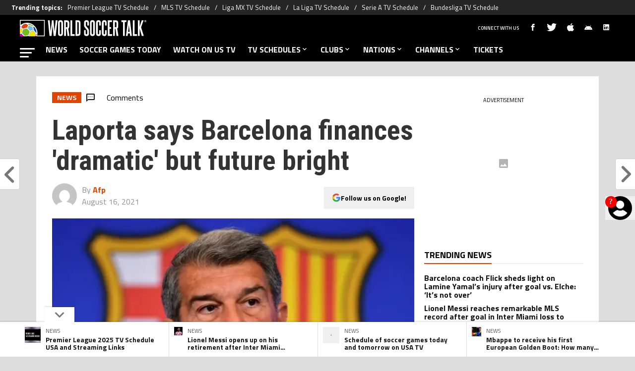

--- FILE ---
content_type: text/html; charset=utf-8
request_url: https://worldsoccertalk.com/news/laporta-says-barcelona-finances-dramatic-but-future-bright-20210816-CMS-342275.html
body_size: 88810
content:
<!DOCTYPE html><html lang="en-US" class="__variable_fa7266"><head><meta charSet="utf-8"/><meta name="viewport" content="width=device-width, initial-scale=1"/><link rel="preload" href="https://statics.worldsoccertalk.com/_next/static/media/ed9cb87f7cefa820-s.p.woff2" as="font" crossorigin="" type="font/woff2"/><link rel="preload" href="https://statics.worldsoccertalk.com/_next/static/media/f9fa7964f036c69d-s.p.woff2" as="font" crossorigin="" type="font/woff2"/><link rel="preload" as="image" href="https://statics.worldsoccertalk.com/img/logos/part_of_bc-wg.svg"/><link rel="preload" as="image" href="https://ds-images.bolavip.com/news/image?src=https%3A%2F%2Fimages.worldsoccertalk.com%2Fwebp%2Ffull%2FWST_20141125_CMS_34176_TVSchedules_EPL.webp&amp;width=200&amp;height=200"/><link rel="preload" as="image" href="https://ds-images.bolavip.com/news/image?src=https%3A%2F%2Fimages.worldsoccertalk.com%2Fwebp%2Ffull%2FWST_20251030_WST_600291_lionel-messi-inter-miami-18.webp&amp;width=200&amp;height=200"/><link rel="preload" as="image" href="https://ds-images.futbolsites.dev/news/image?src=default&amp;width=200&amp;height=200"/><link rel="preload" as="image" href="https://ds-images.bolavip.com/news/image?src=https%3A%2F%2Fimages.worldsoccertalk.com%2Fwebp%2Ffull%2FWST_20251030_WST_600397_messi-ronaldo.webp&amp;width=200&amp;height=200"/><link rel="preload" as="image" href="https://secure.gravatar.com/avatar/0244dd619b3f5c6e3cdbf667107e4620?s=500&amp;d=mm&amp;r=g"/><link rel="preload" as="image" imageSrcSet="https://ds-images.bolavip.com/news/image?src=https%3A%2F%2Fimages.worldsoccertalk.com%2Fwebp%2FWST_20210816_WST_342275_9abdbb14de4df8241f818a676c5c3d7b8a237ed1.webp&amp;width=490&amp;height=275 490w, https://ds-images.bolavip.com/news/image?src=https%3A%2F%2Fimages.worldsoccertalk.com%2Fwebp%2FWST_20210816_WST_342275_9abdbb14de4df8241f818a676c5c3d7b8a237ed1.webp&amp;width=740&amp;height=416 740w" imageSizes="50vw" fetchPriority="high"/><link rel="stylesheet" href="https://statics.worldsoccertalk.com/_next/static/css/ed22d5dc17f6656c.css" data-precedence="next"/><link rel="preload" as="script" fetchPriority="low" href="https://statics.worldsoccertalk.com/_next/static/chunks/webpack-3ee67d81b38bdf20.js"/><script src="https://statics.worldsoccertalk.com/_next/static/chunks/1dd3208c-4c927d1488f7bf05.js" async=""></script><script src="https://statics.worldsoccertalk.com/_next/static/chunks/1528-a4b7e336bd827442.js" async=""></script><script src="https://statics.worldsoccertalk.com/_next/static/chunks/main-app-39c04f6a512cce8c.js" async=""></script><script src="https://statics.worldsoccertalk.com/_next/static/chunks/9219-9b103686a8afeff5.js" async=""></script><script src="https://statics.worldsoccertalk.com/_next/static/chunks/5873-987ebbb5626818c2.js" async=""></script><script src="https://statics.worldsoccertalk.com/_next/static/chunks/6318-b070d52757b5d80a.js" async=""></script><script src="https://statics.worldsoccertalk.com/_next/static/chunks/4156-7e0a5772f4d0e28c.js" async=""></script><script src="https://statics.worldsoccertalk.com/_next/static/chunks/app/article/%5B...segments%5D/page-b5fe4f1c9cf34d68.js" async=""></script><script src="https://statics.worldsoccertalk.com/_next/static/chunks/app/layout-dcb36cd5322b529b.js" async=""></script><link rel="preload" href="https://www.googletagmanager.com/gtag/js?id=G-BRD5XXF0KS" as="script"/><link rel="preload" href="https://securepubads.g.doubleclick.net/tag/js/gpt.js" as="script"/><link rel="preload" href="https://futbol-cdn.relevant-digital.com/static/tags/62b24652ca3bd41063b67f8c.js" as="script"/><link rel="preload" href="https://cdn.gravitec.net/storage/c3aa0d6b79181e954e0ae06596898236/client.js" as="script"/><link rel="preload" href="https://cdn.viafoura.net/entry/index.js" as="script"/><link rel="preload" href="https://static.klaviyo.com/onsite/js/klaviyo.js?company_id=SDRVpV" as="script"/><meta property="fb:app_id" content="3404408633123352"/><meta property="fb:pages" content=""/><link rel="amphtml" href="https://worldsoccertalk.com//amp/news/laporta-says-barcelona-finances-dramatic-but-future-bright-20210816-CMS-342275.html/"/><meta property="push:title" content="Laporta says Barcelona finances &#x27;dramatic&#x27; but future bright"/><meta property="push:description" content="Barcelona (AFP) - Barcelona president Joan Laporta on Monday gave details of the &quot;dramatic&quot; financial problems that persuaded him to release Lionel Messi. &quot;The economic and financial situation of the club is worrying, and the financial situation is dramatic,&quot; Laporta told a two-hour press conference at the Camp Nou. Barcelona, he said, have debts of […]"/><meta property="mrf:tags" content=""/><meta property="mrf:sections" content="World Soccer Talk;news"/><meta property="og:updated_time" content="2021-08-16T09:55:11-04:00"/><title>Laporta says Barcelona finances &#x27;dramatic&#x27; but future bright - World Soccer Talk</title><meta name="description" content="Barcelona (AFP) - Barcelona president Joan Laporta on Monday gave details of the &quot;dramatic&quot; financial problems that persuaded him to release Lionel Messi. &quot;The economic and financial situation of the club is worrying, and the financial situation is dramatic,&quot; Laporta told a two-hour press conference at the Camp Nou. Barcelona, he said, have debts of […]"/><link rel="manifest" href="https://statics.worldsoccertalk.com/manifest.json" crossorigin="use-credentials"/><meta name="robots" content="index, follow, max-image-preview:large"/><meta name="vf:container_id" content="WST-342275"/><meta name="vf:lang" content="en"/><link rel="canonical" href="https://worldsoccertalk.com/news/laporta-says-barcelona-finances-dramatic-but-future-bright-20210816-CMS-342275.html/"/><link rel="alternate" type="application/rss+xml" title="World Soccer Talk &amp;raquo; Feed" href="https://worldsoccertalk.com/rss/feed/"/><meta property="og:title" content="Laporta says Barcelona finances &#x27;dramatic&#x27; but future bright"/><meta property="og:description" content="Barcelona (AFP) - Barcelona president Joan Laporta on Monday gave details of the &quot;dramatic&quot; financial problems that persuaded him to release Lionel Messi. &quot;The economic and financial situation of the club is worrying, and the financial situation is dramatic,&quot; Laporta told a two-hour press conference at the Camp Nou. Barcelona, he said, have debts of […]"/><meta property="og:url" content="https://worldsoccertalk.com/news/laporta-says-barcelona-finances-dramatic-but-future-bright-20210816-CMS-342275.html/"/><meta property="og:site_name" content="World Soccer Talk"/><meta property="og:locale" content="en_US"/><meta property="og:image" content="https://ds-images.bolavip.com/news/image?src=https%3A%2F%2Fimages.worldsoccertalk.com%2Fjpg%2FWST_20210816_WST_342275_9abdbb14de4df8241f818a676c5c3d7b8a237ed1.jpg&amp;width=1200&amp;height=740"/><meta property="og:image:alt" content="Laporta says Barcelona finances &#x27;dramatic&#x27; but future bright"/><meta property="og:image:width" content="1200"/><meta property="og:image:height" content="740"/><meta property="og:type" content="article"/><meta property="article:published_time" content="2021-08-16T09:55:11-04:00"/><meta property="article:modified_time" content="2021-08-16T09:55:11-04:00"/><meta name="twitter:card" content="summary_large_image"/><meta name="twitter:site" content="worldsoccertalk"/><meta name="twitter:creator" content="AFP"/><meta name="twitter:title" content="Laporta says Barcelona finances &#x27;dramatic&#x27; but future bright"/><meta name="twitter:description" content="Barcelona (AFP) - Barcelona president Joan Laporta on Monday gave details of the &quot;dramatic&quot; financial problems that persuaded him to release Lionel Messi. &quot;The economic and financial situation of the club is worrying, and the financial situation is dramatic,&quot; Laporta told a two-hour press conference at the Camp Nou. Barcelona, he said, have debts of […]"/><meta name="twitter:image" content="https://ds-images.bolavip.com/news/image?src=https%3A%2F%2Fimages.worldsoccertalk.com%2Fjpg%2FWST_20210816_WST_342275_9abdbb14de4df8241f818a676c5c3d7b8a237ed1.jpg&amp;width=1200&amp;height=740"/><link rel="shortcut icon" href="https://statics.worldsoccertalk.com/favicon/favicon.ico"/><link rel="icon" href="https://statics.worldsoccertalk.com/favicon/favicon-16x16.png" type="image/png" sizes="16x16"/><link rel="icon" href="https://statics.worldsoccertalk.com/favicon/favicon-32x32.png" type="image/png" sizes="32x32"/><link rel="icon" href="https://statics.worldsoccertalk.com/favicon/favicon-96x96.png" type="image/png" sizes="96x96"/><link rel="apple-touch-icon-precomposed" href="https://statics.worldsoccertalk.com/favicon/apple-icon-57x57.png" sizes="57x57"/><link rel="apple-touch-icon-precomposed" href="https://statics.worldsoccertalk.com/favicon/apple-icon-76x76.png" sizes="76x76"/><link rel="apple-touch-icon-precomposed" href="https://statics.worldsoccertalk.com/favicon/apple-icon-120x120.png" sizes="120x120"/><link rel="apple-touch-icon-precomposed" href="https://statics.worldsoccertalk.com/favicon/apple-icon-180x180.png" sizes="180x180"/><meta name="next-size-adjust"/><style>.fsn-icon{font-family:var(--font-fsn-icons);speak:never;font-style:normal;font-weight:400;font-variant:normal;text-transform:none;line-height:1}.fsn-icon-share:before{content:"\e91b"}.fsn-icon-android:before{content:"\e900"}.fsn-icon-apple:before{content:"\e901"}.fsn-icon-arrow-down:before{content:"\e902"}.fsn-icon-arrow-drop-down:before{content:"\e903"}.fsn-icon-arrow-right:before{content:"\e904"}.fsn-icon-chain:before{content:"\e905"}.fsn-icon-check:before{content:"\e906"}.fsn-icon-clock:before{content:"\e907"}.fsn-icon-comment:before{content:"\e908"}.fsn-icon-facebook:before{content:"\e909"}.fsn-icon-house:before{content:"\e90a"}.fsn-icon-image:before{content:"\e90b"}.fsn-icon-instagram:before{content:"\e90c"}.fsn-icon-linkedin:before{content:"\e90d"}.fsn-icon-mail:before{content:"\e90e"}.fsn-icon-menu:before{content:"\e90f"}.fsn-icon-most-read:before{content:"\e910"}.fsn-icon-pinterest-p:before{content:"\e911"}.fsn-icon-rss-feed:before{content:"\e912"}.fsn-icon-spotify:before{content:"\e913"}.fsn-icon-telegram:before{content:"\e914"}.fsn-icon-tiktok:before{content:"\e915"}.fsn-icon-twitch:before{content:"\e916"}.fsn-icon-twitter:before{content:"\e917"}.fsn-icon-whatsapp:before{content:"\e918"}.fsn-icon-x-twitter:before{content:"\e919"}.fsn-icon-youtube:before{content:"\e91a"}@media (min-width:1300px){.with-skin{.article-infinite-scroll-wrapper,.article-wrapper{background:#fff;padding:10px}.article-wrapper{z-index:2}.infinite-scroll-container{z-index:1}.article-wrapper,.infinite-scroll-container{max-width:1090px}}}.with-skin .container-home-shields{position:relative;z-index:1000}.break-word{word-break:break-word}.wp-block-image{margin-bottom:20px;max-width:100%;overflow:hidden;& figcaption{text-align:center;margin-top:20px;font-size:14px;line-height:20px;font-weight:400}}.wp_fsn_poll amp-script{opacity:1}@keyframes bounceCustom{0%,to{transform:translateY(0)}50%{transform:translateY(-10px)}}th.article-table-heading{font-weight:700}table{width:100%;margin:0;border-spacing:0}.clear-margin{margin:0!important}.wst-body-table{width:100%;border-collapse:collapse;border-spacing:0;font-size:.9rem}.wst-body-table thead tr{background:#ccc}.wst-body-table tr{padding:0;margin:0}.wst-body-table th{padding:5px 1.5%}.wst-body-table tr{background-color:#eee;line-height:1;vertical-align:baseline}.wst-body-table tr:nth-child(2n+2){background:0 0}.wst-body-table td{padding:5px 1.5%}.table-with-img{width:100%;border-collapse:collapse;border-spacing:0;font-size:.9rem;background-color:#f6f6f6}.table-with-img tr{background:#eee}.table-with-img td{text-align:left;vertical-align:middle;padding:5px 1.5%}.table-with-img td:first-child{width:30%}.table-with-img td:nth-child(2){width:40%}.table-with-img td h4{font-size:1.4rem;font-weight:700;line-height:120%;overflow:hidden;width:100%;margin:10px 0;color:#222;vertical-align:baseline}.table-with-img td p{color:#444;display:block;font-size:1.15rem;font-weight:400;line-height:1.5;margin:0 0 15px}.table-with-img td .article-body__embed__img{margin:0!important}.table-with-img td a.button{background-color:#000;border-collapse:collapse;transition-duration:.4s;border:none;color:#fff;text-align:center;vertical-align:middle;text-decoration:none;display:inline-block;font-size:16px;margin:4px 2px;padding:10px;cursor:pointer;width:70%;transition:color .25s;line-height:1}.table-with-img td a.button:hover{background-color:#4a4a4a!important}.inline-block-rrss{display:inline-block;min-width:32px}table .table-bg-orange,table .table-bg-orange .image-embed-container{background-color:#ef4923;padding:5px}.bg-orange .image-embed-container{background-color:#ef4923!important}.bg-black .image-embed-container{background-color:#000!important}.bg-blue .image-embed-container{background-color:#4068b1!important}table .table-bg-orange{padding:5px;text-align:left;vertical-align:middle}table .table-bg-orange .button{display:block;width:75%;padding:7px}.table-rainbow-personalize{border-collapse:collapse;font-size:20px!important;vertical-align:middle;line-height:27.6px}.table-rainbow-personalize tr{background-color:#eee}.table-rainbow-personalize tr:nth-child(2n+2){background:0 0}.table-rainbow-personalize tr:first-child td:first-child{background-color:#ce009f}.table-rainbow-personalize tr:nth-child(2) td:first-child{background-color:#76bc21}.table-rainbow-personalize tr:nth-child(3) td:first-child{background-color:#6bc4e8}.table-rainbow-personalize tr:nth-child(4) td:first-child{background-color:#e04403}.table-rainbow-personalize tr:nth-child(5) td:first-child{background-color:#f3e500;color:#e04403}.table-rainbow-personalize td{width:20%;padding:5px 1.5%;vertical-align:middle;color:#fff}.table-rainbow-personalize td:last-child{width:70%;color:#444}.tab-head{display:flex;flex-wrap:wrap;-moz-column-gap:5px;column-gap:5px}@media (min-width:600px){.tab-head{-moz-column-gap:0;column-gap:0;flex-wrap:nowrap}}.tab-body p{margin:0}.tab-body #t2{font-size:.9rem;width:100%}.tab-body #t2 thead{border:none;background-color:#e04403;color:#fff;font-size:16px}#t2 thead td,#t2 thead th,#t4 thead td,#t4 thead th{height:auto;background:transparent;border-width:0 0 1px;text-align:center}#t2 thead th,#t4 thead th{padding:2px 0;text-align:center}#t2 tbody,#t4 tbody{border:none;font-size:22px}#t1ope{width:100%;max-width:728px;margin:8px auto}#t1.hb{font-size:.9rem;width:100%}#t1 td,#t1 th{padding:5px 1.5%;white-space:nowrap;font-weight:400}#t1 td.d{text-align:right;padding-right:.5em}#t1 td{padding:2px 0;line-height:32px}#t1 td.t{text-align:left;padding-right:.5em}#t1 td.v{font-size:80%}#t1 td.score{width:70px;font-weight:700;white-space:nowrap}#t1 td.team{text-transform:uppercase}#t1 tbody tr:nth-child(2n+2){background:0 0}#t1 th{display:none}@media (min-width:500px){#t1 th{display:table-cell;padding-bottom:45px;padding-right:30px}}.btnW{text-align:right}#t1 td.score input{width:32px;height:32px;padding:0;line-height:32px;font-size:22px;text-align:center;ime-mode:disabled}.rtxt *{float:right;margin-left:2px}.ltxt *{float:left;margin-right:2px}#t3{margin:32px auto 8px}#t3 td.t16{min-width:126px;background:url(/img/predictor/bracket-wst.png) 50% no-repeat;opacity:.7}#t3 td,#t3 th{line-height:24px}#t3 td,#t3 th{height:20px;padding:0}.rtxt{text-align:right;width:40%}.ltxt{text-align:left;width:40%}#t2 tbody td,#t2 tbody th,#t4 tbody td,#t4 tbody th{padding:0;border:none;line-height:32px}#t1 td.score input.f,#t2 tbody tr.f td,#t3 tbody td.f,#t4 tbody tr.f td{color:#e04403;font-style:italic;opacity:.6}td.qpoW{width:20px}div.qualify{color:#090}#group .tab-btn{font-family:Roboto;font-size:16px}div.qpo{width:20px;margin-right:0;color:#fff;font-size:12px;line-height:16px;text-align:center;border-radius:0 0 0 8px;opacity:.8}@media (min-width:500px){div.qpo{margin-right:0}div.qpo,td.qpoW{width:80px}}div.qualify:after{content:"Q";color:#090;font-size:12px}@media (min-width:500px){div.qualify:after{content:"ADVANCE"}}#t2 tbody th{text-align:left}.flag-24{display:inline-block;width:24px;height:24px;overflow:hidden;background-image:url(/img/predictor/flag-24.png);background-repeat:no-repeat;background-position:-100px -100px;vertical-align:middle}#t2 tbody td.num,#t4 tbody td.num{width:6.5%;text-align:center}#t2 tbody th .flag-24{float:left}.nm{display:none}@media (min-width:500px){.nm{display:inline-block}}.flag-24-MA{background-position:0 -3300px}.flag-24-HR{background-position:0 -2325px}.flag-24-BE{background-position:0 -500px}.flag-24-QA{background-position:0 -4425px}.flag-24-CA{background-position:0 -900px}.flag-24-SN{background-position:0 -4825px}.flag-24-EC{background-position:0 -1500px}.flag-24-NL{background-position:0 -3950px}.flag-24-_england{background-position:0 -5900px}.flag-24-US{background-position:0 -5425px}.flag-24-_wales{background-position:0 -6200px}.flag-24-IR{background-position:0 -2550px}.flag-24-AR{background-position:0 -250px}.flag-24-MX{background-position:0 -3725px}.flag-24-SA{background-position:0 -4550px}.flag-24-PL{background-position:0 -4250px}.flag-24-DK{background-position:0 -1400px}.flag-24-FR{background-position:0 -1825px}.flag-24-TN{background-position:0 -5175px}.flag-24-AU{background-position:0 -325px}.flag-24-DE{background-position:0 -1350px}.flag-24-CR{background-position:0 -1200px}.flag-24-ES{background-position:0 -1625px}.flag-24-JP{background-position:0 -2700px}.flag-24-BR{background-position:0 -750px}.flag-24-RS{background-position:0 -4475px}.flag-24-CH{background-position:0 -1025px}.flag-24-CM{background-position:0 -1125px}.flag-24-UY{background-position:0 -5450px}.flag-24-GH{background-position:0 -1975px}.flag-24-PT{background-position:0 -4350px}.flag-24-KR{background-position:0 -2900px}.plugin-xyzHtml-footer-podcast .plugin-xyzHtml-footer-podcast__main__image div.article-body__embed__img{margin:0 10px 15px;background-color:#000}.plugin-xyzHtml-footer-podcast__main__image .article-body__embed__img .image-embed-container{max-width:100px}.plugin-xyzHtml-footer-podcast__main__image .article-body__embed__img .image-embed-container>div div{padding:0!important}.plugin-xyzHtml-footer-podcast__main__image .article-body__embed__img .image-embed-container img{height:100%!important;position:static!important}.plugin-xyzHtml-footer-podcast__text h5{margin:0 0 15px;font-size:.85em}.plugin-xyzHtml-footer-podcast__listImage td a>div{margin:0 8px}.plugin-xyzHtml-footer-podcast__listImage td a>figure>img{width:100%!important}.plugin-xyzHtml-footer-podcast__main__image td>figure{text-align:center!important;background:#000}.plugin-xyzHtml-footer-podcast__main__image td>figure>img{max-height:60px!important;max-width:100%!important}.plugin-xyzHtml-footer-podcast__listImage .image-embed-container>div div{padding:0!important}.plugin-xyzHtml-footer-podcast__listImage .image-embed-container img{height:100%!important;max-width:50px!important;position:static!important}.plugin-xyzHtml-footer-podcast__listImage__youtube{display:block;margin:0}*,:after,:before{--tw-border-spacing-x:0;--tw-border-spacing-y:0;--tw-translate-x:0;--tw-translate-y:0;--tw-rotate:0;--tw-skew-x:0;--tw-skew-y:0;--tw-scale-x:1;--tw-scale-y:1;--tw-pan-x: ;--tw-pan-y: ;--tw-pinch-zoom: ;--tw-scroll-snap-strictness:proximity;--tw-gradient-from-position: ;--tw-gradient-via-position: ;--tw-gradient-to-position: ;--tw-ordinal: ;--tw-slashed-zero: ;--tw-numeric-figure: ;--tw-numeric-spacing: ;--tw-numeric-fraction: ;--tw-ring-inset: ;--tw-ring-offset-width:0px;--tw-ring-offset-color:#fff;--tw-ring-color:rgba(59,130,246,.5);--tw-ring-offset-shadow:0 0 #0000;--tw-ring-shadow:0 0 #0000;--tw-shadow:0 0 #0000;--tw-shadow-colored:0 0 #0000;--tw-blur: ;--tw-brightness: ;--tw-contrast: ;--tw-grayscale: ;--tw-hue-rotate: ;--tw-invert: ;--tw-saturate: ;--tw-sepia: ;--tw-drop-shadow: ;--tw-backdrop-blur: ;--tw-backdrop-brightness: ;--tw-backdrop-contrast: ;--tw-backdrop-grayscale: ;--tw-backdrop-hue-rotate: ;--tw-backdrop-invert: ;--tw-backdrop-opacity: ;--tw-backdrop-saturate: ;--tw-backdrop-sepia: ;--tw-contain-size: ;--tw-contain-layout: ;--tw-contain-paint: ;--tw-contain-style: }::backdrop{--tw-border-spacing-x:0;--tw-border-spacing-y:0;--tw-translate-x:0;--tw-translate-y:0;--tw-rotate:0;--tw-skew-x:0;--tw-skew-y:0;--tw-scale-x:1;--tw-scale-y:1;--tw-pan-x: ;--tw-pan-y: ;--tw-pinch-zoom: ;--tw-scroll-snap-strictness:proximity;--tw-gradient-from-position: ;--tw-gradient-via-position: ;--tw-gradient-to-position: ;--tw-ordinal: ;--tw-slashed-zero: ;--tw-numeric-figure: ;--tw-numeric-spacing: ;--tw-numeric-fraction: ;--tw-ring-inset: ;--tw-ring-offset-width:0px;--tw-ring-offset-color:#fff;--tw-ring-color:rgba(59,130,246,.5);--tw-ring-offset-shadow:0 0 #0000;--tw-ring-shadow:0 0 #0000;--tw-shadow:0 0 #0000;--tw-shadow-colored:0 0 #0000;--tw-blur: ;--tw-brightness: ;--tw-contrast: ;--tw-grayscale: ;--tw-hue-rotate: ;--tw-invert: ;--tw-saturate: ;--tw-sepia: ;--tw-drop-shadow: ;--tw-backdrop-blur: ;--tw-backdrop-brightness: ;--tw-backdrop-contrast: ;--tw-backdrop-grayscale: ;--tw-backdrop-hue-rotate: ;--tw-backdrop-invert: ;--tw-backdrop-opacity: ;--tw-backdrop-saturate: ;--tw-backdrop-sepia: ;--tw-contain-size: ;--tw-contain-layout: ;--tw-contain-paint: ;--tw-contain-style: }

/*! tailwindcss v3.4.14 | MIT License | https://tailwindcss.com*/*,:after,:before{box-sizing:border-box;border:0 solid #e5e7eb}:after,:before{--tw-content:""}:host,html{line-height:1.5;-webkit-text-size-adjust:100%;-moz-tab-size:4;-o-tab-size:4;tab-size:4;font-family:ui-sans-serif,system-ui,sans-serif,Apple Color Emoji,Segoe UI Emoji,Segoe UI Symbol,Noto Color Emoji;font-feature-settings:normal;font-variation-settings:normal;-webkit-tap-highlight-color:transparent}body{margin:0;line-height:inherit}hr{height:0;color:inherit;border-top-width:1px}abbr:where([title]){-webkit-text-decoration:underline dotted;text-decoration:underline dotted}h1,h2,h3,h4,h5,h6{font-size:inherit;font-weight:inherit}a{color:inherit;text-decoration:inherit}b,strong{font-weight:bolder}code,kbd,pre,samp{font-family:ui-monospace,SFMono-Regular,Menlo,Monaco,Consolas,Liberation Mono,Courier New,monospace;font-feature-settings:normal;font-variation-settings:normal;font-size:1em}small{font-size:80%}sub,sup{font-size:75%;line-height:0;position:relative;vertical-align:baseline}sub{bottom:-.25em}sup{top:-.5em}table{text-indent:0;border-color:inherit;border-collapse:collapse}button,input,optgroup,select,textarea{font-family:inherit;font-feature-settings:inherit;font-variation-settings:inherit;font-size:100%;font-weight:inherit;line-height:inherit;letter-spacing:inherit;color:inherit;margin:0;padding:0}button,select{text-transform:none}button,input:where([type=button]),input:where([type=reset]),input:where([type=submit]){-webkit-appearance:button;background-color:transparent;background-image:none}:-moz-focusring{outline:auto}:-moz-ui-invalid{box-shadow:none}progress{vertical-align:baseline}::-webkit-inner-spin-button,::-webkit-outer-spin-button{height:auto}[type=search]{-webkit-appearance:textfield;outline-offset:-2px}::-webkit-search-decoration{-webkit-appearance:none}::-webkit-file-upload-button{-webkit-appearance:button;font:inherit}summary{display:list-item}blockquote,dd,dl,figure,h1,h2,h3,h4,h5,h6,hr,p,pre{margin:0}fieldset{margin:0}fieldset,legend{padding:0}menu,ol,ul{list-style:none;margin:0;padding:0}dialog{padding:0}textarea{resize:vertical}input::-moz-placeholder,textarea::-moz-placeholder{opacity:1;color:#9ca3af}input::placeholder,textarea::placeholder{opacity:1;color:#9ca3af}[role=button],button{cursor:pointer}:disabled{cursor:default}audio,canvas,embed,iframe,img,object,svg,video{display:block;vertical-align:middle}img,video{max-width:100%;height:auto}[hidden]:where(:not([hidden=until-found])){display:none}.pointer-events-none{pointer-events:none}.visible{visibility:visible}.invisible{visibility:hidden}.collapse{visibility:collapse}.static{position:static}.fixed{position:fixed}.absolute{position:absolute}.relative{position:relative}.sticky{position:sticky}.inset-x-0{left:0;right:0}.-bottom-\[2px\]{bottom:-2px}.-bottom-\[46px\]{bottom:-46px}.-top-\[1000px\]{top:-1000px}.bottom-0{bottom:0}.bottom-0\.5{bottom:.125rem}.bottom-6{bottom:1.5rem}.bottom-\[26px\]{bottom:26px}.left-0{left:0}.left-\[15px\]{left:15px}.left-\[3px\]{left:3px}.left-\[40px\]{left:40px}.left-\[50px\]{left:50px}.left-\[8px\]{left:8px}.left-\[calc\(50\%-\(348px\/2\)\)\]{left:calc(50% - 174px)}.left-auto{left:auto}.right-0{right:0}.right-6{right:1.5rem}.right-\[10px\]{right:10px}.right-\[220px\]{right:220px}.right-\[40px\]{right:40px}.right-\[5px\]{right:5px}.top-0{top:0}.top-1\/2{top:50%}.top-\[-25px\]{top:-25px}.top-\[-30px\]{top:-30px}.top-\[10px\]{top:10px}.top-\[110px\]{top:110px}.top-\[135px\]{top:135px}.top-\[160px\]{top:160px}.top-\[50px\]{top:50px}.top-\[60px\]{top:60px}.top-\[80px\]{top:80px}.top-\[8px\]{top:8px}.top-auto{top:auto}.-z-\[1\]{z-index:-1}.z-10{z-index:10}.z-50{z-index:50}.z-\[10000000\]{z-index:10000000}.z-\[100000\]{z-index:100000}.z-\[10\]{z-index:10}.z-\[1\]{z-index:1}.z-\[2\]{z-index:2}.z-\[50\]{z-index:50}.z-\[900\]{z-index:900}.z-\[99998\]{z-index:99998}.z-\[9999999999\]{z-index:9999999999}.z-\[9999\]{z-index:9999}.z-\[999\]{z-index:999}.order-4{order:4}.float-right{float:right}.m-0{margin:0}.m-1{margin:.25rem}.m-\[-42px_10px_30px\]{margin:-42px 10px 30px}.m-\[0_-10px_20px\]{margin:0 -10px 20px}.m-\[0_12px_0_17px\]{margin:0 12px 0 17px}.m-\[0_1px\]{margin:0 1px}.m-\[0_4px_0_5px\]{margin:0 4px 0 5px}.m-\[0_7px\]{margin:0 7px}.m-\[0_8px\]{margin:0 8px}.m-\[10px\]{margin:10px}.m-\[10px_0_20px\]{margin:10px 0 20px}.m-\[10px_10px_0\]{margin:10px 10px 0}.m-\[1px\]{margin:1px}.m-\[29px_0_34px\]{margin:29px 0 34px}.m-\[30px_0_20px\]{margin:30px 0 20px}.mx-4{margin-left:1rem;margin-right:1rem}.mx-\[10px\]{margin-left:10px;margin-right:10px}.mx-\[15px\]{margin-left:15px;margin-right:15px}.mx-\[1px\]{margin-left:1px;margin-right:1px}.mx-\[20px\]{margin-left:20px;margin-right:20px}.mx-\[32px\]{margin-left:32px;margin-right:32px}.mx-\[40px\]{margin-left:40px;margin-right:40px}.mx-\[4px\]{margin-left:4px;margin-right:4px}.mx-\[7px\]{margin-left:7px;margin-right:7px}.mx-auto{margin-left:auto;margin-right:auto}.my-10{margin-top:2.5rem;margin-bottom:2.5rem}.my-5{margin-top:1.25rem;margin-bottom:1.25rem}.my-8{margin-top:2rem;margin-bottom:2rem}.my-\[10px\]{margin-top:10px;margin-bottom:10px}.my-\[13px\]{margin-top:13px;margin-bottom:13px}.my-\[14px\]{margin-top:14px;margin-bottom:14px}.my-\[20px\]{margin-top:20px;margin-bottom:20px}.my-\[26px\]{margin-top:26px;margin-bottom:26px}.my-\[30px\]{margin-top:30px;margin-bottom:30px}.-mb-\[1px\]{margin-bottom:-1px}.-mb-\[2px\]{margin-bottom:-2px}.-mt-\[40px\]{margin-top:-40px}.-mt-\[6px\]{margin-top:-6px}.mb-0{margin-bottom:0}.mb-2{margin-bottom:.5rem}.mb-2\.5{margin-bottom:.625rem}.mb-3{margin-bottom:.75rem}.mb-4{margin-bottom:1rem}.mb-5{margin-bottom:1.25rem}.mb-6{margin-bottom:1.5rem}.mb-8{margin-bottom:2rem}.mb-\[10px\]{margin-bottom:10px}.mb-\[11px\]{margin-bottom:11px}.mb-\[12px\]{margin-bottom:12px}.mb-\[14px\]{margin-bottom:14px}.mb-\[15px\]{margin-bottom:15px}.mb-\[20px\]{margin-bottom:20px}.mb-\[2px\]{margin-bottom:2px}.mb-\[30px\]{margin-bottom:30px}.mb-\[3px\]{margin-bottom:3px}.mb-\[40px\]{margin-bottom:40px}.mb-\[4px\]{margin-bottom:4px}.mb-\[53px\]{margin-bottom:53px}.mb-\[5px\]{margin-bottom:5px}.mb-\[6px\]{margin-bottom:6px}.mb-\[8px\]{margin-bottom:8px}.mb-\[9px\]{margin-bottom:9px}.ml-2\.5{margin-left:.625rem}.ml-3{margin-left:.75rem}.ml-\[10px\]{margin-left:10px}.ml-\[20px\]{margin-left:20px}.ml-auto{margin-left:auto}.mr-2{margin-right:.5rem}.mr-2\.5{margin-right:.625rem}.mr-\[10px\]{margin-right:10px}.mr-\[15px\]{margin-right:15px}.mr-\[20px\]{margin-right:20px}.mr-\[25px\]{margin-right:25px}.mr-\[2px\]{margin-right:2px}.mr-\[35px\]{margin-right:35px}.mr-\[3px\]{margin-right:3px}.mr-\[5px\]{margin-right:5px}.mr-\[8px\]{margin-right:8px}.mr-auto{margin-right:auto}.mt-0{margin-top:0}.mt-2{margin-top:.5rem}.mt-2\.5{margin-top:.625rem}.mt-4{margin-top:1rem}.mt-5{margin-top:1.25rem}.mt-8{margin-top:2rem}.mt-\[1\.5px\]{margin-top:1.5px}.mt-\[10px\]{margin-top:10px}.mt-\[16px\]{margin-top:16px}.mt-\[21px\]{margin-top:21px}.mt-\[25px\]{margin-top:25px}.mt-\[30px\]{margin-top:30px}.mt-\[3px\]{margin-top:3px}.mt-\[5px\]{margin-top:5px}.mt-\[60px\]{margin-top:60px}.mt-\[6px\]{margin-top:6px}.mt-\[7px\]{margin-top:7px}.mt-auto{margin-top:auto}.box-border{box-sizing:border-box}.box-content{box-sizing:content-box}.line-clamp-2{-webkit-line-clamp:2}.line-clamp-2,.line-clamp-3{overflow:hidden;display:-webkit-box;-webkit-box-orient:vertical}.line-clamp-3{-webkit-line-clamp:3}.block{display:block}.inline-block{display:inline-block}.inline{display:inline}.flex{display:flex}.inline-flex{display:inline-flex}.table{display:table}.grid{display:grid}.hidden{display:none}.aspect-\[1\/1\]{aspect-ratio:1/1}.aspect-\[1\/2\]{aspect-ratio:1/2}.aspect-\[1\/3\]{aspect-ratio:1/3}.aspect-\[1\/4\]{aspect-ratio:1/4}.aspect-\[16\/9\]{aspect-ratio:16/9}.aspect-\[261\/195\]{aspect-ratio:261/195}.aspect-\[293\/670\]{aspect-ratio:293/670}.aspect-\[355\/287\]{aspect-ratio:355/287}.aspect-\[4\/3\]{aspect-ratio:4/3}.aspect-\[540\/708\]{aspect-ratio:540/708}.aspect-\[80\/80\]{aspect-ratio:80/80}.aspect-square{aspect-ratio:1/1}.aspect-video{aspect-ratio:16/9}.h-0{height:0}.h-11{height:2.75rem}.h-2{height:.5rem}.h-6{height:1.5rem}.h-\[1\.5em\]{height:1.5em}.h-\[101px\]{height:101px}.h-\[11ppx\]{height:11ppx}.h-\[128px\]{height:128px}.h-\[16px\]{height:16px}.h-\[18px\]{height:18px}.h-\[22\.5px\]{height:22.5px}.h-\[23px\]{height:23px}.h-\[24px\]{height:24px}.h-\[25px\]{height:25px}.h-\[26px\]{height:26px}.h-\[29px\]{height:29px}.h-\[2px\]{height:2px}.h-\[30px\]{height:30px}.h-\[35px\]{height:35px}.h-\[38px\]{height:38px}.h-\[3px\]{height:3px}.h-\[40px\]{height:40px}.h-\[41px\]{height:41px}.h-\[441px\]{height:441px}.h-\[44px\]{height:44px}.h-\[45px\]{height:45px}.h-\[46px\]{height:46px}.h-\[47px\]{height:47px}.h-\[50px\]{height:50px}.h-\[56px\]{height:56px}.h-\[60px\]{height:60px}.h-\[63px\]{height:63px}.h-\[70px\]{height:70px}.h-\[8px\]{height:8px}.h-\[90px\]{height:90px}.h-\[91px\]{height:91px}.h-\[95px\]{height:95px}.h-\[calc\(100\%-110px\)\]{height:calc(100% - 110px)}.h-\[calc\(100\%-50px\)\]{height:calc(100% - 50px)}.h-\[calc\(100\%-60px\)\]{height:calc(100% - 60px)}.h-auto{height:auto}.h-full{height:100%}.max-h-0{max-height:0}.max-h-\[16px\]{max-height:16px}.max-h-\[20px\]{max-height:20px}.max-h-\[32px\]{max-height:32px}.max-h-\[34px\]{max-height:34px}.max-h-\[38px\]{max-height:38px}.max-h-\[63px\]{max-height:63px}.max-h-\[65px\]{max-height:65px}.max-h-\[76px\]{max-height:76px}.max-h-screen{max-height:100vh}.min-h-0{min-height:0}.min-h-\[100px\]{min-height:100px}.min-h-\[150px\]{min-height:150px}.min-h-\[18px\]{min-height:18px}.min-h-\[38px\]{min-height:38px}.min-h-\[40px\]{min-height:40px}.min-h-\[425px\]{min-height:425px}.min-h-\[428px\]{min-height:428px}.min-h-\[600px\]{min-height:600px}.min-h-\[63px\]{min-height:63px}.min-h-\[72px\]{min-height:72px}.min-h-\[91px\]{min-height:91px}.min-h-\[95px\]{min-height:95px}.w-0{width:0}.w-1\/2{width:50%}.w-11{width:2.75rem}.w-6{width:1.5rem}.w-\[1\.5em\]{width:1.5em}.w-\[100px\]{width:100px}.w-\[10px\]{width:10px}.w-\[124px\]{width:124px}.w-\[12px\]{width:12px}.w-\[139px\]{width:139px}.w-\[160px\]{width:160px}.w-\[168px\]{width:168px}.w-\[175px\]{width:175px}.w-\[182px\]{width:182px}.w-\[18px\]{width:18px}.w-\[1px\]{width:1px}.w-\[200px\]{width:200px}.w-\[24px\]{width:24px}.w-\[256px\]{width:256px}.w-\[25px\]{width:25px}.w-\[27px\]{width:27px}.w-\[280px\]{width:280px}.w-\[30\%\]{width:30%}.w-\[300px\]{width:300px}.w-\[30px\]{width:30px}.w-\[320px\]{width:320px}.w-\[35px\]{width:35px}.w-\[38px\]{width:38px}.w-\[40px\]{width:40px}.w-\[45\%\]{width:45%}.w-\[45px\]{width:45px}.w-\[47px\]{width:47px}.w-\[50px\]{width:50px}.w-\[56px\]{width:56px}.w-\[60px\]{width:60px}.w-\[63px\]{width:63px}.w-\[83px\]{width:83px}.w-\[84px\]{width:84px}.w-\[8px\]{width:8px}.w-\[90px\]{width:90px}.w-\[95\%\]{width:95%}.w-\[95px\]{width:95px}.w-\[calc\(100\%-20px\)\]{width:calc(100% - 20px)}.w-auto{width:auto}.w-fit{width:-moz-fit-content;width:fit-content}.w-full{width:100%}.w-max{width:-moz-max-content;width:max-content}.min-w-6{min-width:1.5rem}.min-w-\[100px\]{min-width:100px}.min-w-\[112px\]{min-width:112px}.min-w-\[130px\]{min-width:130px}.min-w-\[134px\]{min-width:134px}.min-w-\[168px\]{min-width:168px}.min-w-\[18px\]{min-width:18px}.min-w-\[200px\]{min-width:200px}.min-w-\[250px\]{min-width:250px}.min-w-\[30px\]{min-width:30px}.min-w-\[35px\]{min-width:35px}.min-w-\[36px\]{min-width:36px}.min-w-\[45px\]{min-width:45px}.min-w-\[83px\]{min-width:83px}.min-w-\[84px\]{min-width:84px}.min-w-\[90px\]{min-width:90px}.min-w-\[92px\]{min-width:92px}.min-w-fit{min-width:-moz-fit-content;min-width:fit-content}.max-w-\[100\%\]{max-width:100%}.max-w-\[100px\]{max-width:100px}.max-w-\[100vw\]{max-width:100vw}.max-w-\[1017px\]{max-width:1017px}.max-w-\[1070px\]{max-width:1070px}.max-w-\[109px\]{max-width:109px}.max-w-\[110px\]{max-width:110px}.max-w-\[1200px\]{max-width:1200px}.max-w-\[122px\]{max-width:122px}.max-w-\[1280px\]{max-width:1280px}.max-w-\[145px\]{max-width:145px}.max-w-\[160px\]{max-width:160px}.max-w-\[16px\]{max-width:16px}.max-w-\[195px\]{max-width:195px}.max-w-\[200px\]{max-width:200px}.max-w-\[250px\]{max-width:250px}.max-w-\[255px\]{max-width:255px}.max-w-\[26px\]{max-width:26px}.max-w-\[275px\]{max-width:275px}.max-w-\[293px\]{max-width:293px}.max-w-\[30px\]{max-width:30px}.max-w-\[32px\]{max-width:32px}.max-w-\[330px\]{max-width:330px}.max-w-\[348px\]{max-width:348px}.max-w-\[375px\]{max-width:375px}.max-w-\[380px\]{max-width:380px}.max-w-\[400px\]{max-width:400px}.max-w-\[52px\]{max-width:52px}.max-w-\[550px\]{max-width:550px}.max-w-\[655px\]{max-width:655px}.max-w-\[688px\]{max-width:688px}.max-w-\[70px\]{max-width:70px}.max-w-\[90\%\]{max-width:90%}.max-w-\[calc\(100\%-153px\)\]{max-width:calc(100% - 153px)}.max-w-\[calc\(100\%-40px\)\]{max-width:calc(100% - 40px)}.max-w-\[calc\(100vw-20px\)\]{max-width:calc(100vw - 20px)}.max-w-\[calc\(50\%-49px\)\]{max-width:calc(50% - 49px)}.max-w-full{max-width:100%}.max-w-lg{max-width:32rem}.flex-1{flex:1 1 0%}.flex-\[0_0_260px\]{flex:0 0 260px}.flex-\[0_0_auto\]{flex:0 0 auto}.flex-\[0_0_calc\(100\%-135px\)\]{flex:0 0 calc(100% - 135px)}.flex-\[1_1_0\]{flex:1 1 0}.flex-\[1_1_50\%\]{flex:1 1 50%}.flex-shrink-0{flex-shrink:0}.flex-grow,.flex-grow-\[1\],.grow{flex-grow:1}.basis-0{flex-basis:0px}.basis-\[160px\]{flex-basis:160px}.basis-\[20\%\]{flex-basis:20%}.basis-\[25\%\]{flex-basis:25%}.basis-\[40px\]{flex-basis:40px}.basis-\[50px\]{flex-basis:50px}.basis-\[54px\]{flex-basis:54px}.basis-\[76px\]{flex-basis:76px}.basis-\[95px\]{flex-basis:95px}.table-auto{table-layout:auto}.-rotate-45{--tw-rotate:-45deg}.-rotate-45,.rotate-180{transform:translate(var(--tw-translate-x),var(--tw-translate-y)) rotate(var(--tw-rotate)) skewX(var(--tw-skew-x)) skewY(var(--tw-skew-y)) scaleX(var(--tw-scale-x)) scaleY(var(--tw-scale-y))}.rotate-180{--tw-rotate:180deg}.rotate-45{--tw-rotate:45deg}.rotate-45,.rotate-90{transform:translate(var(--tw-translate-x),var(--tw-translate-y)) rotate(var(--tw-rotate)) skewX(var(--tw-skew-x)) skewY(var(--tw-skew-y)) scaleX(var(--tw-scale-x)) scaleY(var(--tw-scale-y))}.rotate-90{--tw-rotate:90deg}.transform{transform:translate(var(--tw-translate-x),var(--tw-translate-y)) rotate(var(--tw-rotate)) skewX(var(--tw-skew-x)) skewY(var(--tw-skew-y)) scaleX(var(--tw-scale-x)) scaleY(var(--tw-scale-y))}.animate-\[bounceCustom_3s_infinite_ease-in-out\]{animation:bounceCustom 3s ease-in-out infinite}.cursor-default{cursor:default}.cursor-pointer{cursor:pointer}.select-none{-webkit-user-select:none;-moz-user-select:none;user-select:none}.resize{resize:both}.snap-x{scroll-snap-type:x var(--tw-scroll-snap-strictness)}.list-decimal{list-style-type:decimal}.list-disc{list-style-type:disc}.list-none{list-style-type:none}.flex-row{flex-direction:row}.flex-row-reverse{flex-direction:row-reverse}.flex-col{flex-direction:column}.flex-wrap{flex-wrap:wrap}.flex-nowrap{flex-wrap:nowrap}.place-content-center{place-content:center}.items-start{align-items:flex-start}.items-end{align-items:flex-end}.items-center{align-items:center}.justify-start{justify-content:flex-start}.justify-end{justify-content:flex-end}.justify-center{justify-content:center}.justify-between{justify-content:space-between}.justify-around{justify-content:space-around}.justify-evenly{justify-content:space-evenly}.gap-1{gap:.25rem}.gap-10{gap:2.5rem}.gap-2{gap:.5rem}.gap-3{gap:.75rem}.gap-4{gap:1rem}.gap-5{gap:1.25rem}.gap-9{gap:2.25rem}.gap-\[10px\]{gap:10px}.gap-\[15px\]{gap:15px}.gap-\[1px\]{gap:1px}.gap-\[20px\]{gap:20px}.gap-\[24px\]{gap:24px}.gap-\[25px\]{gap:25px}.gap-\[30px\]{gap:30px}.gap-\[3px_5px\]{gap:3px 5px}.gap-\[5px\]{gap:5px}.gap-\[5px_15px\]{gap:5px 15px}.gap-\[6px\]{gap:6px}.gap-\[8px\]{gap:8px}.space-x-0>:not([hidden])~:not([hidden]){--tw-space-x-reverse:0;margin-right:calc(0px*var(--tw-space-x-reverse));margin-left:calc(0px*(1 - var(--tw-space-x-reverse)))}.space-x-4>:not([hidden])~:not([hidden]){--tw-space-x-reverse:0;margin-right:calc(1rem*var(--tw-space-x-reverse));margin-left:calc(1rem*(1 - var(--tw-space-x-reverse)))}.space-y-2>:not([hidden])~:not([hidden]){--tw-space-y-reverse:0;margin-top:calc(.5rem*(1 - var(--tw-space-y-reverse)));margin-bottom:calc(.5rem*var(--tw-space-y-reverse))}.self-start{align-self:flex-start}.self-end{align-self:flex-end}.overflow-auto{overflow:auto}.overflow-hidden{overflow:hidden}.overflow-x-auto{overflow-x:auto}.overflow-y-auto{overflow-y:auto}.overflow-y-hidden{overflow-y:hidden}.overflow-x-scroll{overflow-x:scroll}.overflow-y-scroll{overflow-y:scroll}.truncate{overflow:hidden;text-overflow:ellipsis}.truncate,.whitespace-nowrap{white-space:nowrap}.rounded{border-radius:.25rem}.rounded-\[2px\]{border-radius:2px}.rounded-\[5px\]{border-radius:5px}.rounded-\[8px\]{border-radius:8px}.rounded-\[9999999px\]{border-radius:9999999px}.rounded-\[9px\]{border-radius:9px}.rounded-full{border-radius:9999px}.rounded-md{border-radius:.375rem}.rounded-l-\[5px\]{border-top-left-radius:5px;border-bottom-left-radius:5px}.rounded-r-\[5px\]{border-top-right-radius:5px;border-bottom-right-radius:5px}.rounded-bl-\[20px\]{border-bottom-left-radius:20px}.rounded-br-\[20px\]{border-bottom-right-radius:20px}.rounded-tl-\[20px\]{border-top-left-radius:20px}.rounded-tr-\[20px\]{border-top-right-radius:20px}.border-\[1px\]{border-width:1px}.border-\[2px\]{border-width:2px}.border-\[3px\]{border-width:3px}.border-\[5px\]{border-width:5px}.border-articleTableData{border-width:1px}.border-complianceFooterDivider{border-width:0}.border-b-2{border-bottom-width:2px}.border-b-\[1px\]{border-bottom-width:1px}.border-b-\[2px\]{border-bottom-width:2px}.border-b-\[60px\]{border-bottom-width:60px}.border-l-\[1px\]{border-left-width:1px}.border-r-\[1px\]{border-right-width:1px}.border-r-\[60px\]{border-right-width:60px}.border-t-2{border-top-width:2px}.border-t-\[1px\]{border-top-width:1px}.border-t-\[2px\]{border-top-width:2px}.border-t-partOfBCFooterBorder{border-top-width:0}.border-solid{border-style:solid}.border-dashed{border-style:dashed}.border-none{border-style:none}.border-\[\#4C4C4C\]{--tw-border-opacity:1;border-color:rgb(76 76 76/var(--tw-border-opacity))}.border-\[\#888\]{--tw-border-opacity:1;border-color:rgb(136 136 136/var(--tw-border-opacity))}.border-\[\#FFC400\]{--tw-border-opacity:1;border-color:rgb(255 196 0/var(--tw-border-opacity))}.border-\[\#bbb\]{--tw-border-opacity:1;border-color:rgb(187 187 187/var(--tw-border-opacity))}.border-\[\#ccc\]{--tw-border-opacity:1;border-color:rgb(204 204 204/var(--tw-border-opacity))}.border-\[\#d9d9d9\]\/20{border-color:hsla(0,0%,85%,.2)}.border-\[\#ddd\]{--tw-border-opacity:1;border-color:rgb(221 221 221/var(--tw-border-opacity))}.border-\[\#efefef33\]{border-color:#efefef33}.border-articleComments{--tw-border-opacity:1;border-color:rgb(216 18 47/var(--tw-border-opacity))}.border-black{--tw-border-opacity:1;border-color:rgb(0 0 0/var(--tw-border-opacity))}.border-complianceFooterBorder{--tw-border-opacity:1;border-color:rgb(221 221 221/var(--tw-border-opacity))}.border-gray-200{--tw-border-opacity:1;border-color:rgb(229 231 235/var(--tw-border-opacity))}.border-gray-300{--tw-border-opacity:1;border-color:rgb(209 213 219/var(--tw-border-opacity))}.border-header{--tw-border-opacity:1;border-color:rgb(0 0 0/var(--tw-border-opacity))}.border-lightGray{--tw-border-opacity:1;border-color:rgb(239 239 239/var(--tw-border-opacity))}.border-orange-600{--tw-border-opacity:1;border-color:rgb(234 88 12/var(--tw-border-opacity))}.border-primary{--tw-border-opacity:1;border-color:rgb(224 68 3/var(--tw-border-opacity))}.border-stvsMatchBorderColor{--tw-border-opacity:1;border-color:rgb(235 235 235/var(--tw-border-opacity))}.border-verticalRecirculationBlockTitleBorder{--tw-border-opacity:1;border-color:rgb(224 68 3/var(--tw-border-opacity))}.border-white{--tw-border-opacity:1;border-color:rgb(255 255 255/var(--tw-border-opacity))}.border-white\/30{border-color:hsla(0,0%,100%,.3)}.border-b-\[\#0000001a\]{border-bottom-color:#0000001a}.border-b-verticalRecirculationNewsCard{--tw-border-opacity:1;border-bottom-color:rgb(224 68 3/var(--tw-border-opacity))}.border-r-transparent{border-right-color:transparent}.border-t-\[\#bbb\]{--tw-border-opacity:1;border-top-color:rgb(187 187 187/var(--tw-border-opacity))}.border-t-\[\#d81f30\]{--tw-border-opacity:1;border-top-color:rgb(216 31 48/var(--tw-border-opacity))}.border-t-partOfBCFooterBorder{--tw-border-opacity:1;border-top-color:rgb(187 187 187/var(--tw-border-opacity))}.bg-\[\#00000033\]{background-color:#00000033}.bg-\[\#000000b3\]{background-color:#000000b3}.bg-\[\#0072f9\]{--tw-bg-opacity:1;background-color:rgb(0 114 249/var(--tw-bg-opacity))}.bg-\[\#111\]{--tw-bg-opacity:1;background-color:rgb(17 17 17/var(--tw-bg-opacity))}.bg-\[\#147053\]{--tw-bg-opacity:1;background-color:rgb(20 112 83/var(--tw-bg-opacity))}.bg-\[\#252525\]{--tw-bg-opacity:1;background-color:rgb(37 37 37/var(--tw-bg-opacity))}.bg-\[\#25D366\]{--tw-bg-opacity:1;background-color:rgb(37 211 102/var(--tw-bg-opacity))}.bg-\[\#3139f2\]{--tw-bg-opacity:1;background-color:rgb(49 57 242/var(--tw-bg-opacity))}.bg-\[\#EFEFEF\]{--tw-bg-opacity:1;background-color:rgb(239 239 239/var(--tw-bg-opacity))}.bg-\[\#F2F2F2\]{--tw-bg-opacity:1;background-color:rgb(242 242 242/var(--tw-bg-opacity))}.bg-\[\#F3F1FF\]{--tw-bg-opacity:1;background-color:rgb(243 241 255/var(--tw-bg-opacity))}.bg-\[\#FFFFFF26\]{background-color:#ffffff26}.bg-\[\#b8102a\]{--tw-bg-opacity:1;background-color:rgb(184 16 42/var(--tw-bg-opacity))}.bg-\[\#bebebe\]{--tw-bg-opacity:1;background-color:rgb(190 190 190/var(--tw-bg-opacity))}.bg-\[\#d3d3d3\]{--tw-bg-opacity:1;background-color:rgb(211 211 211/var(--tw-bg-opacity))}.bg-\[\#ddd\],.bg-\[\#dddddd\]{--tw-bg-opacity:1;background-color:rgb(221 221 221/var(--tw-bg-opacity))}.bg-\[\#e04403\]{--tw-bg-opacity:1;background-color:rgb(224 68 3/var(--tw-bg-opacity))}.bg-\[\#eee\]{--tw-bg-opacity:1;background-color:rgb(238 238 238/var(--tw-bg-opacity))}.bg-\[\#f5f5f5\]{--tw-bg-opacity:1;background-color:rgb(245 245 245/var(--tw-bg-opacity))}.bg-\[\#f6f6f6\]{--tw-bg-opacity:1;background-color:rgb(246 246 246/var(--tw-bg-opacity))}.bg-\[\#f9f9f9\]{--tw-bg-opacity:1;background-color:rgb(249 249 249/var(--tw-bg-opacity))}.bg-\[red\]{--tw-bg-opacity:1;background-color:rgb(255 0 0/var(--tw-bg-opacity))}.bg-acceptCookies{--tw-bg-opacity:1;background-color:rgb(0 0 0/var(--tw-bg-opacity))}.bg-acceptCookiesBtn{--tw-bg-opacity:1;background-color:rgb(216 18 47/var(--tw-bg-opacity))}.bg-adContainerHeaderMobile{--tw-bg-opacity:1;background-color:rgb(0 0 0/var(--tw-bg-opacity))}.bg-alsoRead{--tw-bg-opacity:1;background-color:rgb(249 249 249/var(--tw-bg-opacity))}.bg-alsoReadTitleBg{--tw-bg-opacity:1;background-color:rgb(255 255 255/var(--tw-bg-opacity))}.bg-articleHeadSection{--tw-bg-opacity:1;background-color:rgb(224 68 3/var(--tw-bg-opacity))}.bg-articlePoll{--tw-bg-opacity:1;background-color:rgb(224 68 2/var(--tw-bg-opacity))}.bg-articlePollOptionVote{--tw-bg-opacity:1;background-color:rgb(0 0 0/var(--tw-bg-opacity))}.bg-articlePollTextBottomLine{--tw-bg-opacity:1;background-color:rgb(216 18 47/var(--tw-bg-opacity))}.bg-black{--tw-bg-opacity:1;background-color:rgb(0 0 0/var(--tw-bg-opacity))}.bg-complianceFooter{--tw-bg-opacity:1;background-color:rgb(221 221 221/var(--tw-bg-opacity))}.bg-facebookSocialLink{--tw-bg-opacity:1;background-color:rgb(45 98 168/var(--tw-bg-opacity))}.bg-footerMobile,.bg-header{--tw-bg-opacity:1;background-color:rgb(0 0 0/var(--tw-bg-opacity))}.bg-headerHighlight{--tw-bg-opacity:1;background-color:rgb(38 38 38/var(--tw-bg-opacity))}.bg-lightGray{--tw-bg-opacity:1;background-color:rgb(239 239 239/var(--tw-bg-opacity))}.bg-linkedinSocialLink{--tw-bg-opacity:1;background-color:rgb(0 0 0/var(--tw-bg-opacity))}.bg-mailSocialLink{--tw-bg-opacity:1;background-color:rgb(121 121 121/var(--tw-bg-opacity))}.bg-menu,.bg-menuMobile{--tw-bg-opacity:1;background-color:rgb(0 0 0/var(--tw-bg-opacity))}.bg-partOfBCFooterBg{--tw-bg-opacity:1;background-color:rgb(221 221 221/var(--tw-bg-opacity))}.bg-placeholderGray{--tw-bg-opacity:1;background-color:rgb(249 249 249/var(--tw-bg-opacity))}.bg-pollOptionBtn{--tw-bg-opacity:1;background-color:rgb(0 0 0/var(--tw-bg-opacity))}.bg-primary{--tw-bg-opacity:1;background-color:rgb(224 68 3/var(--tw-bg-opacity))}.bg-secondaryNav{--tw-bg-opacity:1;background-color:rgb(38 38 38/var(--tw-bg-opacity))}.bg-teal-200{--tw-bg-opacity:1;background-color:rgb(153 246 228/var(--tw-bg-opacity))}.bg-transparent{background-color:transparent}.bg-twitterSocialLink{--tw-bg-opacity:1;background-color:rgb(1 171 244/var(--tw-bg-opacity))}.bg-verticalRecirculationBlockTitleBg{--tw-bg-opacity:1;background-color:rgb(255 255 255/var(--tw-bg-opacity))}.bg-whatsappSocialLink{--tw-bg-opacity:1;background-color:rgb(39 204 100/var(--tw-bg-opacity))}.bg-white{--tw-bg-opacity:1;background-color:rgb(255 255 255/var(--tw-bg-opacity))}.bg-\[url\(\/img\/odds-bg\.png\)\]{background-image:url(/img/odds-bg.png)}.bg-ad-icon{background-image:url("[data-uri]")}.bg-cover{background-size:cover}.bg-no-repeat{background-repeat:no-repeat}.fill-black,.fill-btnScheduleTextColor{fill:#000}.fill-current{fill:currentColor}.fill-viafouraConversationsIcon{fill:#fff}.object-contain{-o-object-fit:contain;object-fit:contain}.object-cover{-o-object-fit:cover;object-fit:cover}.p-0{padding:0}.p-1{padding:.25rem}.p-2{padding:.5rem}.p-2\.5{padding:.625rem}.p-3{padding:.75rem}.p-5{padding:1.25rem}.p-6{padding:1.5rem}.p-\[0_0_14px_20px\]{padding:0 0 14px 20px}.p-\[0_12px_6px\]{padding:0 12px 6px}.p-\[0px_11px\]{padding:0 11px}.p-\[10px\]{padding:10px}.p-\[10px_25px\]{padding:10px 25px}.p-\[10px_5px\]{padding:10px 5px}.p-\[11px_11px_0\]{padding:11px 11px 0}.p-\[12px_20px\]{padding:12px 20px}.p-\[14px_0_24px\]{padding:14px 0 24px}.p-\[15px\]{padding:15px}.p-\[15px_0\]{padding:15px 0}.p-\[15px_10px_10px\]{padding:15px 10px 10px}.p-\[15px_10px_20px\]{padding:15px 10px 20px}.p-\[20px_24px\]{padding:20px 24px}.p-\[20px_5\.4\%_0\]{padding:20px 5.4% 0}.p-\[2px\]{padding:2px}.p-\[3px\]{padding:3px}.p-\[42px_0px\]{padding:42px 0}.p-\[4px_17px\]{padding:4px 17px}.p-\[5px\]{padding:5px}.p-\[5px_30px_5px_10px\]{padding:5px 30px 5px 10px}.p-\[6px\]{padding:6px}.p-\[8px\]{padding:8px}.p-\[8px_16px\]{padding:8px 16px}.px-2{padding-left:.5rem;padding-right:.5rem}.px-2\.5{padding-left:.625rem;padding-right:.625rem}.px-3{padding-left:.75rem;padding-right:.75rem}.px-3\.5{padding-left:.875rem;padding-right:.875rem}.px-4{padding-left:1rem;padding-right:1rem}.px-6{padding-left:1.5rem;padding-right:1.5rem}.px-\[0\.5625rem\]{padding-left:.5625rem;padding-right:.5625rem}.px-\[0\.7rem\]{padding-left:.7rem;padding-right:.7rem}.px-\[10px\]{padding-left:10px;padding-right:10px}.px-\[11px\]{padding-left:11px;padding-right:11px}.px-\[12px\]{padding-left:12px;padding-right:12px}.px-\[18px\]{padding-left:18px;padding-right:18px}.px-\[20px\]{padding-left:20px;padding-right:20px}.px-\[25px\]{padding-left:25px;padding-right:25px}.px-\[3px\]{padding-left:3px;padding-right:3px}.px-\[58px\]{padding-left:58px;padding-right:58px}.px-\[5px\]{padding-left:5px;padding-right:5px}.px-\[6px\]{padding-left:6px;padding-right:6px}.px-\[8px\]{padding-left:8px;padding-right:8px}.py-1{padding-top:.25rem;padding-bottom:.25rem}.py-2{padding-top:.5rem;padding-bottom:.5rem}.py-3{padding-top:.75rem;padding-bottom:.75rem}.py-5{padding-top:1.25rem;padding-bottom:1.25rem}.py-\[0\.625rem\]{padding-top:.625rem;padding-bottom:.625rem}.py-\[10px\]{padding-top:10px;padding-bottom:10px}.py-\[12px\]{padding-top:12px;padding-bottom:12px}.py-\[14px\]{padding-top:14px;padding-bottom:14px}.py-\[15px\]{padding-top:15px;padding-bottom:15px}.py-\[30px\]{padding-top:30px;padding-bottom:30px}.py-\[3px\]{padding-top:3px;padding-bottom:3px}.py-\[5px\]{padding-top:5px;padding-bottom:5px}.py-\[8px\]{padding-top:8px;padding-bottom:8px}.pb-0{padding-bottom:0}.pb-2\.5{padding-bottom:.625rem}.pb-\[10px\]{padding-bottom:10px}.pb-\[14px\]{padding-bottom:14px}.pb-\[15px\]{padding-bottom:15px}.pb-\[20px\]{padding-bottom:20px}.pb-verticalRecirculationBlockTitlePb{padding-bottom:7px}.pl-0{padding-left:0}.pl-2\.5{padding-left:.625rem}.pl-8{padding-left:2rem}.pl-\[10px\]{padding-left:10px}.pl-\[12px\]{padding-left:12px}.pl-\[15px\]{padding-left:15px}.pl-\[16px\]{padding-left:16px}.pl-\[2em\]{padding-left:2em}.pl-\[40px\]{padding-left:40px}.pl-\[5px\]{padding-left:5px}.pl-\[7px\]{padding-left:7px}.pr-0{padding-right:0}.pr-2{padding-right:.5rem}.pr-\[10px\]{padding-right:10px}.pr-\[15px\]{padding-right:15px}.pr-\[23px\]{padding-right:23px}.pr-\[5px\]{padding-right:5px}.pr-\[7px\]{padding-right:7px}.ps-10{padding-inline-start:2.5rem}.pt-2{padding-top:.5rem}.pt-2\.5{padding-top:.625rem}.pt-\[15px\]{padding-top:15px}.pt-\[28px\]{padding-top:28px}.pt-\[30px\]{padding-top:30px}.pt-\[4px\]{padding-top:4px}.pt-\[50px\]{padding-top:50px}.text-left{text-align:left}.text-center{text-align:center}.text-right{text-align:right}.align-top{vertical-align:top}.font-articleAuthor,.font-articleDateAuthor,.font-articleFigCaption,.font-articleTableData{font-family:var(--font-titillium-web),-apple-system,sans-serif}.font-articleTitle{font-family:var(--font-roboto-condensed),-apple-system,sans-serif}.font-bettingLatestNewsSection,.font-bettingLatestNewsSectionText,.font-breadcrumb,.font-complianceFooterText,.font-footerCopyright,.font-footerItems,.font-footerOneLink{font-family:var(--font-titillium-web),-apple-system,sans-serif}.font-four{font-family:var(--font-opensans),-apple-system,sans-serif}.font-headerHighlightItemText,.font-latestNewsSection,.font-latestNewsSectionText,.font-mainNavLink,.font-primary,.font-secondary,.font-three{font-family:var(--font-titillium-web),-apple-system,sans-serif}.text-\[\.65rem\]{font-size:.65rem}.text-\[0\.6875rem\]{font-size:.6875rem}.text-\[1\.15rem\]{font-size:1.15rem}.text-\[1\.5em\]{font-size:1.5em}.text-\[10px\]{font-size:10px}.text-\[11px\]{font-size:11px}.text-\[12px\]{font-size:12px}.text-\[13\.6px\]{font-size:13.6px}.text-\[13px\]{font-size:13px}.text-\[14px\]{font-size:14px}.text-\[15px\]{font-size:15px}.text-\[16px\]{font-size:16px}.text-\[17px\]{font-size:17px}.text-\[18px\]{font-size:18px}.text-\[1rem\]{font-size:1rem}.text-\[20px\]{font-size:20px}.text-\[22px\]{font-size:22px}.text-\[23px\]{font-size:23px}.text-\[24px\]{font-size:24px}.text-\[25px\]{font-size:25px}.text-\[26px\]{font-size:26px}.text-\[32px\]{font-size:32px}.text-\[35px\]{font-size:35px}.text-\[44px\]{font-size:44px}.text-alsoReadCardSection,.text-alsoReadCardSectionMobile{font-size:13px;line-height:25px;font-weight:700}.text-alsoReadCardTitleMobile{font-size:22px;line-height:26px;font-weight:700}.text-alsoReadEmbedTitle{font-size:18px;line-height:24px;font-weight:700}.text-alsoReadSeeAlso{font-size:14px;line-height:14px;font-weight:700}.text-alsoReadTitle{font-size:22px;line-height:33px;font-weight:700}.text-articleAuthor{font-size:16px;line-height:18px;font-weight:700}.text-articleBody{font-size:18.4px;line-height:27.6px;font-weight:400}.text-articleDateAuthor{font-size:16px;font-weight:400}.text-articleExcerptMobile{font-size:18.4px;line-height:27.6px;font-weight:400}.text-articleFigCaption{font-size:14px;line-height:26px;font-weight:400}.text-articleHeadSectionText{font-size:14px;line-height:14px;font-weight:700}.text-articleHeading2Mobile{font-size:26px;line-height:34px;font-weight:700}.text-articleHeading3Mobile{font-size:24px;line-height:30px;font-weight:700}.text-articleHeading4Mobile{font-size:20px;line-height:34px;font-weight:700}.text-articleHeading5Mobile{font-size:19px;line-height:28px;font-weight:700}.text-articlePollEmbedOptionMobile{font-size:12px;line-height:18px;font-weight:700}.text-articlePollEmbedTitleMobile{font-size:19px;line-height:25px;font-weight:700}.text-articlePollEmbedVotesMobile{font-size:12px;line-height:18px;font-weight:700}.text-articleSeoLinkExcerpt{font-size:18px;line-height:30px;font-weight:700}.text-articleTableData{font-size:20px;line-height:34px;font-weight:400}.text-articleTag{font-size:13px;line-height:13px;font-weight:600}.text-articleTitleMobile{font-size:26px;line-height:30px;font-weight:900}.text-btnScheduleText{font-size:12px;line-height:16px;font-weight:700}.text-companyCardButtonMobile{font-size:12px;line-height:19px;font-weight:700}.text-companyCardText1Mobile{font-size:16px;line-height:20px}.text-complianceFooterCommercialTextMobile{font-size:12px;line-height:14px;font-weight:700}.text-complianceFooterText{font-size:13px;line-height:16px;font-weight:400}.text-footerCopywriteMobile{font-size:10px;line-height:20px;font-weight:700}.text-footerItems{line-height:20px}.text-footerItems,.text-footerOneLink{font-size:16px;font-weight:700}.text-footerTwoLink,.text-footerTwoLinkMobile{font-size:16px;line-height:24px;font-weight:700}.text-headerHighlightItemTextMobile{font-size:15px;line-height:20px;font-weight:400}.text-homeShieldTitle{font-size:16px;line-height:18px;font-weight:700}.text-latestNewsBlockTitle{font-size:18px;line-height:18px;font-weight:700}.text-latestNewsSectionText{font-size:14px;line-height:14px;font-weight:700}.text-latestNewsTitle{font-size:15px;line-height:20px;font-weight:700}.text-mainNavLink{font-size:16px;line-height:18px;font-weight:700}.text-menuLink{line-height:16px}.text-menuLink,.text-menuTitle{font-size:16px;font-weight:700}.text-menuTitle{line-height:26px}.text-newsletterInfoMobile{font-size:12px;line-height:20px;font-weight:700}.text-newsletterInputMail{font-size:16px;line-height:20px;font-weight:400}.text-newsletterTitleMobile{font-size:18px;line-height:24px;font-weight:700}.text-stvsDate{font-size:26px;font-weight:700}.text-stvsMatchHour{font-size:16px}.text-stvsMatchTitle{font-size:18px;font-weight:700}.text-stvsProviderLink{font-size:16px}.text-whatsappChannelLink{font-size:16px;line-height:35px;font-weight:700}.font-\[400\],.font-articleLinkText{font-weight:400}.font-bold{font-weight:700}.font-semibold{font-weight:600}.uppercase{text-transform:uppercase}.capitalize{text-transform:capitalize}.leading-\[1\.15\]{line-height:1.15}.leading-\[1\.1\]{line-height:1.1}.leading-\[1\.2\]{line-height:1.2}.leading-\[1\.3\]{line-height:1.3}.leading-\[10px\]{line-height:10px}.leading-\[14px\]{line-height:14px}.leading-\[15px\]{line-height:15px}.leading-\[16px\]{line-height:16px}.leading-\[18\.4\]{line-height:18.4}.leading-\[18px\]{line-height:18px}.leading-\[19px\]{line-height:19px}.leading-\[1\]{line-height:1}.leading-\[20px\]{line-height:20px}.leading-\[21px\]{line-height:21px}.leading-\[22px\]{line-height:22px}.leading-\[23px\]{line-height:23px}.leading-\[24px\]{line-height:24px}.leading-\[26px\]{line-height:26px}.leading-\[29px\]{line-height:29px}.leading-\[30px\]{line-height:30px}.leading-\[32px\]{line-height:32px}.leading-\[34px\]{line-height:34px}.leading-\[38px\]{line-height:38px}.leading-\[41px\]{line-height:41px}.leading-\[46px\]{line-height:46px}.leading-\[60px\]{line-height:60px}.leading-\[80px\]{line-height:80px}.tracking-\[2em\]{letter-spacing:2em}.tracking-normal{letter-spacing:0}.text-\[\#000000\]{--tw-text-opacity:1;color:rgb(0 0 0/var(--tw-text-opacity))}.text-\[\#111\]{--tw-text-opacity:1;color:rgb(17 17 17/var(--tw-text-opacity))}.text-\[\#24cb63\]{--tw-text-opacity:1;color:rgb(36 203 99/var(--tw-text-opacity))}.text-\[\#444\]{--tw-text-opacity:1;color:rgb(68 68 68/var(--tw-text-opacity))}.text-\[\#555555\],.text-\[\#555\]{--tw-text-opacity:1;color:rgb(85 85 85/var(--tw-text-opacity))}.text-\[\#777\]{--tw-text-opacity:1;color:rgb(119 119 119/var(--tw-text-opacity))}.text-\[\#888\]{--tw-text-opacity:1;color:rgb(136 136 136/var(--tw-text-opacity))}.text-alsoReadEmbedTitle{--tw-text-opacity:1;color:rgb(0 0 0/var(--tw-text-opacity))}.text-alsoReadSeeAlso{--tw-text-opacity:1;color:rgb(216 18 47/var(--tw-text-opacity))}.text-alsoReadTitle{--tw-text-opacity:1;color:rgb(0 0 0/var(--tw-text-opacity))}.text-articleBody{--tw-text-opacity:1;color:rgb(68 68 68/var(--tw-text-opacity))}.text-articleExcerptMobile{--tw-text-opacity:1;color:rgb(51 51 51/var(--tw-text-opacity))}.text-articleHeadSectionText{--tw-text-opacity:1;color:rgb(255 255 255/var(--tw-text-opacity))}.text-articleLinkText{--tw-text-opacity:1;color:rgb(224 68 3/var(--tw-text-opacity))}.text-articlePollText{--tw-text-opacity:1;color:rgb(255 255 255/var(--tw-text-opacity))}.text-articleTitleMobile{--tw-text-opacity:1;color:rgb(51 51 51/var(--tw-text-opacity))}.text-black,.text-btnScheduleTextColor{--tw-text-opacity:1;color:rgb(0 0 0/var(--tw-text-opacity))}.text-complianceFooterText{--tw-text-opacity:1;color:rgb(136 136 136/var(--tw-text-opacity))}.text-complianceHeaderLink,.text-facebookSocialLinkText,.text-footerCopywriteMobile,.text-footerItems,.text-footerItemsMobile,.text-footerOneLink,.text-footerTextsContentMobile,.text-footerTwoLink,.text-footerTwoLinkMobile,.text-fsnIconMenu{--tw-text-opacity:1;color:rgb(255 255 255/var(--tw-text-opacity))}.text-gray-500{--tw-text-opacity:1;color:rgb(107 114 128/var(--tw-text-opacity))}.text-gray-600{--tw-text-opacity:1;color:rgb(75 85 99/var(--tw-text-opacity))}.text-gray-900{--tw-text-opacity:1;color:rgb(17 24 39/var(--tw-text-opacity))}.text-hamburgerMenuItemText,.text-headerHighlightItemTextMobile{--tw-text-opacity:1;color:rgb(255 255 255/var(--tw-text-opacity))}.text-inherit{color:inherit}.text-latestNewsBlockTitle,.text-latestNewsIcon{--tw-text-opacity:1;color:rgb(0 0 0/var(--tw-text-opacity))}.text-latestNewsSectionText{--tw-text-opacity:1;color:rgb(224 68 3/var(--tw-text-opacity))}.text-linkedinSocialLinkText,.text-mailSocialLinkText{--tw-text-opacity:1;color:rgb(255 255 255/var(--tw-text-opacity))}.text-mediumGray{--tw-text-opacity:1;color:rgb(143 143 143/var(--tw-text-opacity))}.text-menuTitle{--tw-text-opacity:1;color:rgb(216 18 47/var(--tw-text-opacity))}.text-primary{--tw-text-opacity:1;color:rgb(224 68 3/var(--tw-text-opacity))}.text-socialLinkMobile{--tw-text-opacity:1;color:rgb(255 255 255/var(--tw-text-opacity))}.text-stvsDateColor{--tw-text-opacity:1;color:rgb(2 116 190/var(--tw-text-opacity))}.text-twitterSocialLinkText,.text-viafouraButtonConversationShortcutText,.text-whatsappSocialLinkText,.text-white{--tw-text-opacity:1;color:rgb(255 255 255/var(--tw-text-opacity))}.underline{text-decoration-line:underline}.no-underline{text-decoration-line:none}.opacity-0{opacity:0}.opacity-100{opacity:1}.opacity-70{opacity:.7}.opacity-\[\.5\]{opacity:.5}.opacity-\[0\.3\]{opacity:.3}.opacity-\[0\.5\],.opacity-secondaryLogo{opacity:.5}.shadow-\[0_-2px_2px_0_\#0000001a\]{--tw-shadow:0 -2px 2px 0 #0000001a;--tw-shadow-colored:0 -2px 2px 0 var(--tw-shadow-color)}.shadow-\[0_-2px_2px_0_\#0000001a\],.shadow-\[0_4px_12px_rgba\(0\2c 0\2c 0\2c 0\.3\)\]{box-shadow:var(--tw-ring-offset-shadow,0 0 #0000),var(--tw-ring-shadow,0 0 #0000),var(--tw-shadow)}.shadow-\[0_4px_12px_rgba\(0\2c 0\2c 0\2c 0\.3\)\]{--tw-shadow:0 4px 12px rgba(0,0,0,.3);--tw-shadow-colored:0 4px 12px var(--tw-shadow-color)}.shadow-\[2px_2px_2px_1px_\#00000033\]{--tw-shadow:2px 2px 2px 1px #00000033;--tw-shadow-colored:2px 2px 2px 1px var(--tw-shadow-color)}.shadow-\[2px_2px_2px_1px_\#00000033\],.shadow-lg{box-shadow:var(--tw-ring-offset-shadow,0 0 #0000),var(--tw-ring-shadow,0 0 #0000),var(--tw-shadow)}.shadow-lg{--tw-shadow:0 10px 15px -3px rgba(0,0,0,.1),0 4px 6px -4px rgba(0,0,0,.1);--tw-shadow-colored:0 10px 15px -3px var(--tw-shadow-color),0 4px 6px -4px var(--tw-shadow-color)}.shadow-sm{--tw-shadow:0 1px 2px 0 rgba(0,0,0,.05);--tw-shadow-colored:0 1px 2px 0 var(--tw-shadow-color);box-shadow:var(--tw-ring-offset-shadow,0 0 #0000),var(--tw-ring-shadow,0 0 #0000),var(--tw-shadow)}.outline-none{outline:2px solid transparent;outline-offset:2px}.invert{--tw-invert:invert(100%)}.filter,.invert{filter:var(--tw-blur) var(--tw-brightness) var(--tw-contrast) var(--tw-grayscale) var(--tw-hue-rotate) var(--tw-invert) var(--tw-saturate) var(--tw-sepia) var(--tw-drop-shadow)}.transition{transition-property:color,background-color,border-color,text-decoration-color,fill,stroke,opacity,box-shadow,transform,filter,-webkit-backdrop-filter;transition-property:color,background-color,border-color,text-decoration-color,fill,stroke,opacity,box-shadow,transform,filter,backdrop-filter;transition-property:color,background-color,border-color,text-decoration-color,fill,stroke,opacity,box-shadow,transform,filter,backdrop-filter,-webkit-backdrop-filter;transition-timing-function:cubic-bezier(.4,0,.2,1);transition-duration:.15s}.transition-\[width\]{transition-property:width;transition-timing-function:cubic-bezier(.4,0,.2,1);transition-duration:.15s}.transition-all{transition-property:all;transition-timing-function:cubic-bezier(.4,0,.2,1);transition-duration:.15s}.transition-colors{transition-property:color,background-color,border-color,text-decoration-color,fill,stroke;transition-timing-function:cubic-bezier(.4,0,.2,1);transition-duration:.15s}.transition-opacity{transition-property:opacity;transition-timing-function:cubic-bezier(.4,0,.2,1);transition-duration:.15s}.transition-transform{transition-property:transform;transition-timing-function:cubic-bezier(.4,0,.2,1);transition-duration:.15s}.duration-200{transition-duration:.2s}.duration-300{transition-duration:.3s}.duration-500{transition-duration:.5s}.ease-in-out{transition-timing-function:cubic-bezier(.4,0,.2,1)}.ease-linear{transition-timing-function:linear}.article-tag{font:600 12.8px/12.8px var(--font-roboto-condensed),-apple-system,sans-serif;border-radius:3px;background:#999;color:#fff}.article-tag.tag-linked{border:1px solid #bbb;background:#fff;color:#999}.hamburger-menu-nav::-webkit-scrollbar{width:8px}.hamburger-menu-nav::-webkit-scrollbar-thumb{background:#888;border-radius:4px}.seo-link,.text-black.text-articleAuthor{color:#e04403}body{background-color:#ddd}.article-wrapper{background-color:#fff;padding:30px 2.5%;box-sizing:border-box;border-bottom:1px solid #bbb}.viafoura,.viafoura *{font-family:Titillium Web,-apple-system,sans-serif!important}.viafoura .vf-comment-header__heading.vf-heading-text,.viafoura .vf-trending-articles__header.vf-subheading-text{text-transform:uppercase;font-size:24px;font-weight:700!important}.vf-comments-count{font-size:14px!important;font-weight:500!important}.viafoura-trending-articles-wrapper .vf-trending-articles__header.vf-subheading-text{padding-left:10px;font-weight:700;width:-moz-fit-content;width:fit-content;border-bottom:1px solid #e04403;padding-bottom:10px}@media (max-width:768px){.viafoura .vf-comment-header__heading.vf-heading-text{font-size:15px!important}.article-sidebar{padding:0}}@media (min-width:768px){.article-wrapper{box-sizing:content-box}.viafoura-trending-articles-wrapper .vf-trending-articles__header.vf-subheading-text{padding-left:0}}.before\:absolute:before{content:var(--tw-content);position:absolute}.before\:right-0:before{content:var(--tw-content);right:0}.before\:top-1\/2:before{content:var(--tw-content);top:50%}.before\:-mt-\[10px\]:before{content:var(--tw-content);margin-top:-10px}.before\:inline-block:before{content:var(--tw-content);display:inline-block}.before\:border-\[10px\]:before{content:var(--tw-content);border-width:10px}.before\:border-l-\[0\]:before{content:var(--tw-content);border-left-width:0}.before\:border-solid:before{content:var(--tw-content);border-style:solid}.before\:border-transparent:before{content:var(--tw-content);border-color:transparent}.before\:border-r-white:before{content:var(--tw-content);--tw-border-opacity:1;border-right-color:rgb(255 255 255/var(--tw-border-opacity))}.before\:px-1:before{content:var(--tw-content);padding-left:.25rem;padding-right:.25rem}.before\:text-\[1\.05em\]:before{content:var(--tw-content);font-size:1.05em}.before\:text-black:before{content:var(--tw-content);--tw-text-opacity:1;color:rgb(0 0 0/var(--tw-text-opacity))}.before\:content-\[\"\/\"\]:before{--tw-content:"/";content:var(--tw-content)}.before\:content-\[\'\+\'\]:before{--tw-content:"+";content:var(--tw-content)}.after\:mx-2\.5:after{content:var(--tw-content);margin-left:.625rem;margin-right:.625rem}.after\:content-\[\'\/\'\]:after{--tw-content:"/";content:var(--tw-content)}.last\:mb-0:last-child{margin-bottom:0}.last\:mr-0:last-child{margin-right:0}.last\:border-none:last-child{border-style:none}.last\:pb-0:last-child{padding-bottom:0}.first-of-type\:mt-\[20px\]:first-of-type{margin-top:20px}.first-of-type\:border-none:first-of-type{border-style:none}.last-of-type\:mb-\[30px\]:last-of-type{margin-bottom:30px}.hover\:scale-105:hover{--tw-scale-x:1.05;--tw-scale-y:1.05;transform:translate(var(--tw-translate-x),var(--tw-translate-y)) rotate(var(--tw-rotate)) skewX(var(--tw-skew-x)) skewY(var(--tw-skew-y)) scaleX(var(--tw-scale-x)) scaleY(var(--tw-scale-y))}.hover\:border-\[\#f3e500\]:hover{--tw-border-opacity:1;border-color:rgb(243 229 0/var(--tw-border-opacity))}.hover\:border-black:hover{--tw-border-opacity:1;border-color:rgb(0 0 0/var(--tw-border-opacity))}.hover\:bg-\[\#4a4a4a\]:hover{--tw-bg-opacity:1;background-color:rgb(74 74 74/var(--tw-bg-opacity))}.hover\:bg-\[\#e8e8e8\]:hover{--tw-bg-opacity:1;background-color:rgb(232 232 232/var(--tw-bg-opacity))}.hover\:bg-gray-100:hover{--tw-bg-opacity:1;background-color:rgb(243 244 246/var(--tw-bg-opacity))}.hover\:text-\[\#333\]:hover{--tw-text-opacity:1;color:rgb(51 51 51/var(--tw-text-opacity))}.hover\:text-\[\#e04443\]:hover{--tw-text-opacity:1;color:rgb(224 68 67/var(--tw-text-opacity))}.hover\:text-\[\#f3e500\]:hover{--tw-text-opacity:1;color:rgb(243 229 0/var(--tw-text-opacity))}.hover\:text-articleTagHover:hover{--tw-text-opacity:1;color:rgb(119 119 119/var(--tw-text-opacity))}.hover\:text-black:hover{--tw-text-opacity:1;color:rgb(0 0 0/var(--tw-text-opacity))}.hover\:shadow-md:hover{--tw-shadow:0 4px 6px -1px rgba(0,0,0,.1),0 2px 4px -2px rgba(0,0,0,.1);--tw-shadow-colored:0 4px 6px -1px var(--tw-shadow-color),0 2px 4px -2px var(--tw-shadow-color);box-shadow:var(--tw-ring-offset-shadow,0 0 #0000),var(--tw-ring-shadow,0 0 #0000),var(--tw-shadow)}.hover\:before\:absolute:hover:before{content:var(--tw-content);position:absolute}.hover\:before\:bottom-0:hover:before{content:var(--tw-content);bottom:0}.hover\:before\:h-0\.5:hover:before{content:var(--tw-content);height:.125rem}.hover\:before\:w-full:hover:before{content:var(--tw-content);width:100%}.hover\:before\:bg-primary:hover:before{content:var(--tw-content);--tw-bg-opacity:1;background-color:rgb(224 68 3/var(--tw-bg-opacity))}.hover\:before\:content-\[\'\'\]:hover:before{--tw-content:"";content:var(--tw-content)}.focus\:outline-none:focus{outline:2px solid transparent;outline-offset:2px}.group:last-child .group-last\:hidden{display:none}.group:hover .group-hover\:-left-\[240px\]{left:-240px}.group:hover .group-hover\:-right-\[240px\]{right:-240px}.group:hover .group-hover\:top-\[38px\]{top:38px}.peer:checked~.peer-checked\:block{display:block}.peer:checked~.peer-checked\:flex{display:flex}.peer:checked~.peer-checked\:max-h-screen{max-height:100vh}.peer:checked~.peer-checked\:-rotate-90{--tw-rotate:-90deg;transform:translate(var(--tw-translate-x),var(--tw-translate-y)) rotate(var(--tw-rotate)) skewX(var(--tw-skew-x)) skewY(var(--tw-skew-y)) scaleX(var(--tw-scale-x)) scaleY(var(--tw-scale-y))}.has-\[\#ActivateBottomStickyNewsBlock\:checked\]\:bottom-\[-70px\]:has(#ActivateBottomStickyNewsBlock:checked){bottom:-70px}@media (min-width:640px){.sm\:bottom-6{bottom:1.5rem}.sm\:m-0{margin:0}.sm\:hidden{display:none}.sm\:justify-start{justify-content:flex-start}.sm\:gap-y-2\.5{row-gap:.625rem}.sm\:self-start{align-self:flex-start}.sm\:pt-3\.5{padding-top:.875rem}}@media (min-width:768px){.md\:fixed{position:fixed}.md\:sticky{position:sticky}.md\:-bottom-\[58px\]{bottom:-58px}.md\:-right-\[50px\]{right:-50px}.md\:-top-\[50px\]{top:-50px}.md\:left-\[calc\(50\%-\(520px\/2\)\)\]{left:calc(50% - 260px)}.md\:right-0{right:0}.md\:right-auto{right:auto}.md\:top-0{top:0}.md\:top-\[145px\]{top:145px}.md\:top-\[175px\]{top:175px}.md\:top-\[30px\]{top:30px}.md\:top-\[45vh\]{top:45vh}.md\:top-\[55vh\]{top:55vh}.md\:top-\[60px\]{top:60px}.md\:top-\[80px\]{top:80px}.md\:top-\[90px\]{top:90px}.md\:z-\[10000000\]{z-index:10000000}.md\:order-2{order:2}.md\:order-3{order:3}.md\:float-right{float:right}.md\:m-0{margin:0}.md\:m-\[0_18px_0_23px\]{margin:0 18px 0 23px}.md\:m-\[0_4px_0_8px\]{margin:0 4px 0 8px}.md\:m-\[0_9px\]{margin:0 9px}.md\:m-\[0_auto_30px\]{margin:0 auto 30px}.md\:m-\[10px_0_0\]{margin:10px 0 0}.md\:m-\[30px_0\]{margin:30px 0}.md\:m-\[76px_0_60px\]{margin:76px 0 60px}.md\:mx-0{margin-left:0;margin-right:0}.md\:mx-\[16px\]{margin-left:16px;margin-right:16px}.md\:mx-auto{margin-left:auto;margin-right:auto}.md\:my-0{margin-top:0;margin-bottom:0}.md\:my-\[16px\]{margin-top:16px;margin-bottom:16px}.md\:my-\[30px\]{margin-top:30px;margin-bottom:30px}.md\:mb-0{margin-bottom:0}.md\:mb-16{margin-bottom:4rem}.md\:mb-2\.5{margin-bottom:.625rem}.md\:mb-6{margin-bottom:1.5rem}.md\:mb-\[11px\]{margin-bottom:11px}.md\:mb-\[15px\]{margin-bottom:15px}.md\:mb-\[16px\]{margin-bottom:16px}.md\:mb-\[20px\]{margin-bottom:20px}.md\:mb-\[30px\]{margin-bottom:30px}.md\:mb-\[40px\]{margin-bottom:40px}.md\:mb-\[75px\]{margin-bottom:75px}.md\:ml-0{margin-left:0}.md\:ml-\[10px\]{margin-left:10px}.md\:ml-\[15px\]{margin-left:15px}.md\:ml-\[20px\]{margin-left:20px}.md\:ml-\[5px\]{margin-left:5px}.md\:ml-\[65px\]{margin-left:65px}.md\:mr-0{margin-right:0}.md\:mr-\[15px\]{margin-right:15px}.md\:mr-\[16px\]{margin-right:16px}.md\:mr-\[35px\]{margin-right:35px}.md\:mt-0{margin-top:0}.md\:mt-16{margin-top:4rem}.md\:mt-5{margin-top:1.25rem}.md\:mt-\[10px\]{margin-top:10px}.md\:mt-\[20px\]{margin-top:20px}.md\:mt-\[40px\]{margin-top:40px}.md\:mt-\[50px\]{margin-top:50px}.md\:mt-\[60px\]{margin-top:60px}.md\:mt-auto{margin-top:auto}.md\:mt-footerMarginTop{margin-top:50px}.md\:line-clamp-2{-webkit-line-clamp:2}.md\:line-clamp-2,.md\:line-clamp-3{overflow:hidden;display:-webkit-box;-webkit-box-orient:vertical}.md\:line-clamp-3{-webkit-line-clamp:3}.md\:block{display:block}.md\:inline-block{display:inline-block}.md\:inline{display:inline}.md\:flex{display:flex}.md\:inline-flex{display:inline-flex}.md\:list-item{display:list-item}.md\:hidden{display:none}.md\:aspect-\[1\/1\]{aspect-ratio:1/1}.md\:aspect-\[1\/2\]{aspect-ratio:1/2}.md\:aspect-\[1\/3\]{aspect-ratio:1/3}.md\:aspect-\[1\/4\]{aspect-ratio:1/4}.md\:aspect-\[16\/9\]{aspect-ratio:16/9}.md\:aspect-\[273\/153\]{aspect-ratio:273/153}.md\:aspect-\[323\/740\]{aspect-ratio:323/740}.md\:aspect-\[4\/3\]{aspect-ratio:4/3}.md\:aspect-\[730\/330\]{aspect-ratio:730/330}.md\:h-\[120px\]{height:120px}.md\:h-\[215px\]{height:215px}.md\:h-\[23px\]{height:23px}.md\:h-\[240px\]{height:240px}.md\:h-\[25px\]{height:25px}.md\:h-\[30px\]{height:30px}.md\:h-\[36px\]{height:36px}.md\:h-\[3em\]{height:3em}.md\:h-\[40px\]{height:40px}.md\:h-\[44px\]{height:44px}.md\:h-\[45px\]{height:45px}.md\:h-\[46px\]{height:46px}.md\:h-\[50px\]{height:50px}.md\:h-\[54px\]{height:54px}.md\:h-\[56px\]{height:56px}.md\:h-\[70px\]{height:70px}.md\:h-\[80px\]{height:80px}.md\:h-full{height:100%}.md\:max-h-\[80px\]{max-height:80px}.md\:max-h-full{max-height:100%}.md\:max-h-none{max-height:none}.md\:min-h-\[150px\]{min-height:150px}.md\:min-h-\[200px\]{min-height:200px}.md\:min-h-\[300px\]{min-height:300px}.md\:min-h-\[52px\]{min-height:52px}.md\:w-\[110px\]{width:110px}.md\:w-\[116px\]{width:116px}.md\:w-\[157px\]{width:157px}.md\:w-\[200px\]{width:200px}.md\:w-\[24\%\]{width:24%}.md\:w-\[25\%\]{width:25%}.md\:w-\[256px\]{width:256px}.md\:w-\[272px\]{width:272px}.md\:w-\[300px\]{width:300px}.md\:w-\[36px\]{width:36px}.md\:w-\[370px\]{width:370px}.md\:w-\[3em\]{width:3em}.md\:w-\[450px\]{width:450px}.md\:w-\[45px\]{width:45px}.md\:w-\[550px\]{width:550px}.md\:w-\[80px\]{width:80px}.md\:w-auto{width:auto}.md\:w-full{width:100%}.md\:min-w-0{min-width:0}.md\:min-w-\[118px\]{min-width:118px}.md\:min-w-\[125px\]{min-width:125px}.md\:min-w-\[30px\]{min-width:30px}.md\:min-w-\[35px\]{min-width:35px}.md\:min-w-\[40px\]{min-width:40px}.md\:min-w-\[83px\]{min-width:83px}.md\:min-w-\[98px\]{min-width:98px}.md\:max-w-\[100\%\]{max-width:100%}.md\:max-w-\[1070px\]{max-width:1070px}.md\:max-w-\[1200px\]{max-width:1200px}.md\:max-w-\[220px\]{max-width:220px}.md\:max-w-\[250px\]{max-width:250px}.md\:max-w-\[255px\]{max-width:255px}.md\:max-w-\[323px\]{max-width:323px}.md\:max-w-\[340px\]{max-width:340px}.md\:max-w-\[520px\]{max-width:520px}.md\:max-w-\[550px\]{max-width:550px}.md\:max-w-\[730px\]{max-width:730px}.md\:max-w-\[calc\(100\%-40px\)\]{max-width:calc(100% - 40px)}.md\:max-w-full{max-width:100%}.md\:max-w-none{max-width:none}.md\:flex-1{flex:1 1 0%}.md\:flex-shrink-0{flex-shrink:0}.md\:grow{flex-grow:1}.md\:basis-\[100\%\]{flex-basis:100%}.md\:basis-\[340px\]{flex-basis:340px}.md\:flex-row{flex-direction:row}.md\:flex-wrap{flex-wrap:wrap}.md\:flex-nowrap{flex-wrap:nowrap}.md\:items-start{align-items:flex-start}.md\:items-end{align-items:flex-end}.md\:items-center{align-items:center}.md\:justify-start{justify-content:flex-start}.md\:justify-end{justify-content:flex-end}.md\:justify-center{justify-content:center}.md\:justify-between{justify-content:space-between}.md\:gap-0{gap:0}.md\:gap-10{gap:2.5rem}.md\:gap-2{gap:.5rem}.md\:gap-3{gap:.75rem}.md\:gap-5{gap:1.25rem}.md\:gap-\[16px\]{gap:16px}.md\:gap-y-2\.5{row-gap:.625rem}.md\:overflow-hidden{overflow:hidden}.md\:overflow-x-auto{overflow-x:auto}.md\:border-b-2{border-bottom-width:2px}.md\:border-b-\[0px\]{border-bottom-width:0}.md\:border-r-\[1px\]{border-right-width:1px}.md\:border-t-\[0px\]{border-top-width:0}.md\:border-solid{border-style:solid}.md\:border-lightGray{--tw-border-opacity:1;border-color:rgb(239 239 239/var(--tw-border-opacity))}.md\:bg-\[\#dddddd\]{--tw-bg-opacity:1;background-color:rgb(221 221 221/var(--tw-bg-opacity))}.md\:bg-black,.md\:bg-footer,.md\:bg-menuMobile{--tw-bg-opacity:1;background-color:rgb(0 0 0/var(--tw-bg-opacity))}.md\:bg-transparent{background-color:transparent}.md\:p-0{padding:0}.md\:p-2\.5{padding:.625rem}.md\:p-\[0\]{padding:0}.md\:p-\[0_0_0_23px\]{padding:0 0 0 23px}.md\:p-\[0_10px\]{padding:0 10px}.md\:p-\[0_4px\]{padding:0 4px}.md\:p-\[11px_0_0\]{padding:11px 0 0}.md\:p-\[15px\]{padding:15px}.md\:p-\[15px_0_20px\]{padding:15px 0 20px}.md\:p-\[15px_20px\]{padding:15px 20px}.md\:p-\[16px\]{padding:16px}.md\:p-\[30px_0px\]{padding:30px 0}.md\:px-0{padding-left:0;padding-right:0}.md\:px-2{padding-left:.5rem;padding-right:.5rem}.md\:px-\[16px\]{padding-left:16px;padding-right:16px}.md\:px-\[20px\]{padding-left:20px;padding-right:20px}.md\:px-\[35px\]{padding-left:35px;padding-right:35px}.md\:px-\[54px\]{padding-left:54px;padding-right:54px}.md\:py-\[10px\]{padding-top:10px;padding-bottom:10px}.md\:py-\[30px\]{padding-top:30px}.md\:pb-\[30px\],.md\:py-\[30px\]{padding-bottom:30px}.md\:pl-0{padding-left:0}.md\:pl-\[20px\]{padding-left:20px}.md\:pl-\[30px\]{padding-left:30px}.md\:pr-0{padding-right:0}.md\:pr-\[10px\]{padding-right:10px}.md\:pt-\[12px\]{padding-top:12px}.md\:pt-\[35px\]{padding-top:35px}.md\:text-center{text-align:center}.md\:text-\[1\.2rem\]{font-size:1.2rem}.md\:text-\[12px\]{font-size:12px}.md\:text-\[14px\]{font-size:14px}.md\:text-\[15px\]{font-size:15px}.md\:text-\[20px\]{font-size:20px}.md\:text-\[22px\]{font-size:22px}.md\:text-\[24px\]{font-size:24px}.md\:text-\[26px\]{font-size:26px}.md\:text-\[28px\]{font-size:28px}.md\:text-\[32px\]{font-size:32px}.md\:text-\[35px\]{font-size:35px}.md\:text-\[40px\]{font-size:40px}.md\:text-alsoReadCardTitle{font-size:24px;line-height:30px;font-weight:700}.md\:text-articleExcerpt{font-size:18.4px;line-height:27.6px;font-weight:400}.md\:text-articleHeading2{font-size:28px;line-height:34px;font-weight:700}.md\:text-articleHeading3{font-size:26px;line-height:30px;font-weight:700}.md\:text-articleHeading4{font-size:20px;line-height:34px;font-weight:700}.md\:text-articleHeading5{font-size:19px;line-height:28px;font-weight:700}.md\:text-articlePollEmbedOption{font-size:16px;line-height:18px;font-weight:700}.md\:text-articlePollEmbedTitle{font-size:22px;line-height:22px;font-weight:700}.md\:text-articlePollEmbedVotes{font-size:14px;line-height:18px;font-weight:700}.md\:text-articleTitle{font-size:56px;line-height:1.1;font-weight:900}.md\:text-companyCardButton{font-size:14px;line-height:19px;font-weight:700}.md\:text-companyCardText1{font-size:18px;line-height:24px}.md\:text-complianceFooterCommercialText{font-size:14px;line-height:16px;font-weight:700}.md\:text-footerCopywrite{font-size:10px;line-height:20px;font-weight:700}.md\:text-footerItems{font-size:16px;line-height:20px;font-weight:700}.md\:text-footerTwoLink{font-size:16px;line-height:24px;font-weight:700}.md\:text-headerHighlightItemText{font-size:13px;line-height:17px;font-weight:400}.md\:text-newsletterInfo{font-size:16px;line-height:20px;font-weight:700}.md\:text-newsletterTitle{font-size:24px;line-height:30px;font-weight:700}.md\:leading-\[17px\]{line-height:17px}.md\:leading-\[26px\]{line-height:26px}.md\:leading-\[30px\]{line-height:30px}.md\:leading-\[40px\]{line-height:40px}.md\:leading-\[44px\]{line-height:44px}.md\:leading-\[50px\]{line-height:50px}.md\:leading-\[51px\]{line-height:51px}.md\:leading-\[70px\]{line-height:70px}.md\:text-black{--tw-text-opacity:1;color:rgb(0 0 0/var(--tw-text-opacity))}.md\:text-footerCopywrite,.md\:text-footerItems,.md\:text-footerTextsContent,.md\:text-footerTwoLink,.md\:text-socialLink{--tw-text-opacity:1;color:rgb(255 255 255/var(--tw-text-opacity))}.md\:before\:hidden:before{content:var(--tw-content);display:none}.md\:last\:border-none:last-child{border-style:none}.md\:last\:pb-0:last-child{padding-bottom:0}.md\:first-of-type\:pt-0:first-of-type{padding-top:0}.peer:checked~.md\:peer-checked\:block{display:block}}@media (min-width:1024px){.lg\:flex{display:flex}}.peer:checked~.peer-checked\:\[\&_span\]\:before\:content-\[\'-\'\] span:before{--tw-content:"-";content:var(--tw-content)}</style><script src="https://statics.worldsoccertalk.com/_next/static/chunks/polyfills-42372ed130431b0a.js" noModule=""></script></head><body class="__variable_5a830f __variable_8b4686"><div class="block md:z-[10000000] md:sticky md:top-0"><div class="h-[35px] md:h-[30px] px-[10px] md:p-[0_0_0_23px] flex w-full box-border flex-row items-center bg-headerHighlight md:text-headerHighlightItemText text-headerHighlightItemTextMobile header-highlight-links"><span class="flex-[0_0_auto] font-bold mr-2.5 whitespace-nowrap font-headerHighlightItemText">Trending topics<!-- -->:</span><nav class="overflow-x-scroll md:overflow-hidden"><ul class="flex flex-row"><li data-order="1"><a href="https://worldsoccertalk.com/premier-league-tv-schedule/" class="font-headerHighlightItemText flex items-center h-[35px] md:h-[30px] whitespace-nowrap font-normal after:content-[&#x27;/&#x27;] after:mx-2.5 " target="_blank">Premier League TV Schedule</a></li><li data-order="2"><a href="https://worldsoccertalk.com/mls-tv-schedule/" class="font-headerHighlightItemText flex items-center h-[35px] md:h-[30px] whitespace-nowrap font-normal after:content-[&#x27;/&#x27;] after:mx-2.5 " target="_blank">MLS TV Schedule</a></li><li data-order="3"><a href="https://worldsoccertalk.com/liga-mx-tv-schedule/" class="font-headerHighlightItemText flex items-center h-[35px] md:h-[30px] whitespace-nowrap font-normal after:content-[&#x27;/&#x27;] after:mx-2.5 " target="_self">Liga MX TV Schedule</a></li><li data-order="4"><a href="https://worldsoccertalk.com/la-liga-tv-schedule/" class="font-headerHighlightItemText flex items-center h-[35px] md:h-[30px] whitespace-nowrap font-normal after:content-[&#x27;/&#x27;] after:mx-2.5 " target="_blank">La Liga TV Schedule</a></li><li data-order="5"><a href="https://worldsoccertalk.com/serie-a-tv-schedule/" class="font-headerHighlightItemText flex items-center h-[35px] md:h-[30px] whitespace-nowrap font-normal after:content-[&#x27;/&#x27;] after:mx-2.5 " target="_blank">Serie A TV Schedule</a></li><li data-order="6"><a href="https://worldsoccertalk.com/bundesliga-tv-schedule/" class="font-headerHighlightItemText flex items-center h-[35px] md:h-[30px] whitespace-nowrap font-normal  " target="_self">Bundesliga TV Schedule</a></li></ul></nav></div></div><header class="sticky z-50 top-[60px] md:top-[30px]"><div class="bg-black"><div class="max-w-full md:max-w-[1200px] md:mx-auto"><div class="flex justify-between items-center h-[50px] md:h-[54px] px-[10px] md:px-0"><div class="max-w-[195px] md:max-w-[255px]"><a class="flex items-center justify-center" href="/" target="_self" rel=""><img src="https://statics.worldsoccertalk.com/img/logos/WST_Horizontal_logo_Light_version.svg" alt="wst logo" fetchPriority="low" width="255" height="50"/></a></div><div class="relative md:fixed md:right-0 md:top-[45vh] md:top-[55vh]"><button id="vf-notification-trigger" class="relative flex justify-center items-center outline-none px-[6px]"><div class="absolute flex w-[35px] h-[35px] md:w-[3em] md:h-[3em] vf-notification-button__avatar-default">
             <svg xmlns="http://www.w3.org/2000/svg" width="48" height="48" viewBox="0 0 417 417" style="width: 100%;height: 100%;"><path d="M182.8 22.5C99.6 34.3 34.6 99.1 22.5 182.1c-2 13.8-2 39 0 52.8 12.4 85 79.9 150.4 165.5 160.2 12.8 1.4 40.2.7 51.8-1.5C300.9 382.3 350.5 345 377 290.5c40.3-82.9 14.7-182.2-60.9-235.6-22.2-15.6-47.6-26.1-76.3-31.5-11.6-2.2-44.4-2.7-57-.9zM225.4 80c25.8 6.6 45.5 26.1 52.3 52 2.3 8.8 2.2 26.3-.1 35-5.2 19.2-18.6 36.2-35.5 44.8-14.3 7.4-26.8 9.8-42 8.1-17.1-1.9-29-7.9-42.3-21-7.2-7.2-9.3-10.1-13.2-18-20.1-41.7 2.3-90 46.9-101 9.8-2.4 24.2-2.4 33.9.1zm-44.1 170.6c7 2 12.5 2.7 23.2 3.1 16.4.6 26.8-1.1 42.8-7.1 6.5-2.5 10.5-3.5 12-3 5.4 1.7 24.3 11.9 33.8 18.3 5.7 3.8 16.7 12 24.4 18.1 7.7 6.2 14.8 11.8 15.9 12.5 1.8 1.3 1.5 1.9-4.7 9.8-21 26.9-52.5 45.4-89.9 52.9-16.3 3.3-45.3 3.3-61.6 0-32.2-6.5-56.3-19.2-78.2-41.1-6.4-6.4-12.9-13.6-14.5-16l-2.9-4.3 2.9-2.2c1.6-1.1 9.3-7.1 17-13.2 23.3-18.4 34.9-26 49.3-32.5l8.4-3.7 6.4 2.9c3.6 1.6 10.6 4.1 15.7 5.5z"></path></svg> 
          </div><div class="block w-[35px] h-[35px] md:w-[3em] md:h-[3em] rounded-full bg-white bg-cover bg-no-repeat border-solid border-[3px] border-black box-border vf-notification-button__avatar"></div><span class="absolute top-0 left-0 inline-flex justify-center items-center bg-[red] rounded-full text-white text-[12px] md:text-[15px] w-[1.5em] h-[1.5em] max-w-[16px] max-h-[16px] md:max-w-none md:max-h-none leading-1 vf-notification-button__count">?</span></button><div class="h-0 w-0 min-h-0 invisible absolute viafoura"><div><vf-tray-trigger /></div></div></div><div class="flex flex-nowrap text-white items-center"><span class="text-[10px] mr-[10px] uppercase font-semibold text-[10px] leading-[10px] font-secondary">connect with us</span><a href="https://www.facebook.com/worldsoccertalk" class="p-[10px] cursor-pointer"><i class="fsn-icon fsn-icon-facebook"></i></a><a href="https://twitter.com/worldsoccertalk" class="p-[10px] cursor-pointer"><i class="fsn-icon fsn-icon-twitter"></i></a><a href="https://apps.apple.com/us/app/soccer-tv-schedules/id1543713555" class="p-[10px] cursor-pointer"><i class="fsn-icon fsn-icon-apple"></i></a><a href="https://play.google.com/store/apps/details?id=com.worldsoccertalk.SoccerTV" class="p-[10px] cursor-pointer"><i class="fsn-icon fsn-icon-android"></i></a><a href="https://www.linkedin.com/company/world-soccer-talk/" class="p-[10px] cursor-pointer"><i class="fsn-icon fsn-icon-linkedin"></i></a></div></div><nav class="flex font-primary relative"><div class="basis-[40px] h-[25px] self-end flex-shrink-0 mb-[2px]"><label for="hamburgerMenuCheck" class="block w-[40px] h-[25px] cursor-pointer pl-[10px] md:pl-0"><span class="block h-[3px] bg-white w-[30px] rounded-[9px] mb-[5px]"></span><span class="block h-[3px] bg-white w-[24px] rounded-[9px] mb-[5px]"></span><span class="block h-[3px] bg-white w-[18px] rounded-[9px]"></span></label></div><ul class="flex flex-nowrap w-full overflow-hidden"><li class="group flex-shrink-0"><a href="/news/" class="block box-border text-white p-[0_12px_6px] text-[16px] font-bold leading-[32px] hover:text-[#f3e500] border-solid border-b-2 border-black hover:border-[#f3e500]">NEWS</a></li><li class="group flex-shrink-0"><a href="/upcoming-matches/" class="block box-border text-white p-[0_12px_6px] text-[16px] font-bold leading-[32px] hover:text-[#f3e500] border-solid border-b-2 border-black hover:border-[#f3e500]">SOCCER GAMES TODAY</a></li><li class="group flex-shrink-0"><a href="/watch-on-us-tv/" class="block box-border text-white p-[0_12px_6px] text-[16px] font-bold leading-[32px] hover:text-[#f3e500] border-solid border-b-2 border-black hover:border-[#f3e500]">WATCH ON US TV</a></li><li class="group flex-shrink-0"><a href="/tv-schedule/" class="block box-border text-white p-[0_12px_6px] text-[16px] font-bold leading-[32px] hover:text-[#f3e500] border-solid border-b-2 border-black hover:border-[#f3e500]">TV SCHEDULES<i class="fsn-icon fsn-icon-arrow-down"></i></a><div class="absolute -z-[1] ease-in-out duration-300 -top-[1000px] left-auto group-hover:top-[38px]"><ul class="flex flex-col flex-nowrap w-full bg-white pt-[4px] shadow-[2px_2px_2px_1px_#00000033]"><li><a href="/championship-tv-schedule/" class="block box-content p-[12px_20px] text-[#444] text-[13px] leading-[1.15] font-bold cursor-pointer hover:bg-[#e8e8e8] border-solid border-b-[2px] border-b-[#0000001a] uppercase w-[160px]">English Championship</a></li><li><a href="/fa-cup-tv-schedule/" class="block box-content p-[12px_20px] text-[#444] text-[13px] leading-[1.15] font-bold cursor-pointer hover:bg-[#e8e8e8] border-solid border-b-[2px] border-b-[#0000001a] uppercase w-[160px]">English FA Cup</a></li><li><a href="/premier-league-tv-schedule/" class="block box-content p-[12px_20px] text-[#444] text-[13px] leading-[1.15] font-bold cursor-pointer hover:bg-[#e8e8e8] border-solid border-b-[2px] border-b-[#0000001a] uppercase w-[160px]">English Premier League</a></li><li><a href="/bundesliga-tv-schedule/" class="block box-content p-[12px_20px] text-[#444] text-[13px] leading-[1.15] font-bold cursor-pointer hover:bg-[#e8e8e8] border-solid border-b-[2px] border-b-[#0000001a] uppercase w-[160px]">German Bundesliga</a></li><li><a href="/serie-a-tv-schedule/" class="block box-content p-[12px_20px] text-[#444] text-[13px] leading-[1.15] font-bold cursor-pointer hover:bg-[#e8e8e8] border-solid border-b-[2px] border-b-[#0000001a] uppercase w-[160px]">Italian Serie A</a></li><li><a href="/liga-mx-tv-schedule/" class="block box-content p-[12px_20px] text-[#444] text-[13px] leading-[1.15] font-bold cursor-pointer hover:bg-[#e8e8e8] border-solid border-b-[2px] border-b-[#0000001a] uppercase w-[160px]">Mexican Liga MX</a></li><li><a href="/mls-tv-schedule/" class="block box-content p-[12px_20px] text-[#444] text-[13px] leading-[1.15] font-bold cursor-pointer hover:bg-[#e8e8e8] border-solid border-b-[2px] border-b-[#0000001a] uppercase w-[160px]">MLS</a></li><li><a href="/scottish-premiership-tv-schedule/" class="block box-content p-[12px_20px] text-[#444] text-[13px] leading-[1.15] font-bold cursor-pointer hover:bg-[#e8e8e8] border-solid border-b-[2px] border-b-[#0000001a] uppercase w-[160px]">Scottish Premiership</a></li><li><a href="/copa-del-rey-tv-schedule/" class="block box-content p-[12px_20px] text-[#444] text-[13px] leading-[1.15] font-bold cursor-pointer hover:bg-[#e8e8e8] border-solid border-b-[2px] border-b-[#0000001a] uppercase w-[160px]">Spanish Copa del Rey</a></li><li><a href="/la-liga-tv-schedule/" class="block box-content p-[12px_20px] text-[#444] text-[13px] leading-[1.15] font-bold cursor-pointer hover:bg-[#e8e8e8] border-solid border-b-[2px] border-b-[#0000001a] uppercase w-[160px]">Spanish La Liga</a></li><li><a href="/champions-league-tv-schedule/" class="block box-content p-[12px_20px] text-[#444] text-[13px] leading-[1.15] font-bold cursor-pointer hover:bg-[#e8e8e8] border-solid border-b-[2px] border-b-[#0000001a] uppercase w-[160px]">UEFA Champions League</a></li><li><a href="/conference-league-tv-schedule/" class="block box-content p-[12px_20px] text-[#444] text-[13px] leading-[1.15] font-bold cursor-pointer hover:bg-[#e8e8e8] border-solid border-b-[2px] border-b-[#0000001a] uppercase w-[160px]">UEFA Conference League</a></li><li><a href="/europa-league-tv-schedule/" class="block box-content p-[12px_20px] text-[#444] text-[13px] leading-[1.15] font-bold cursor-pointer hover:bg-[#e8e8e8] border-solid border-b-[2px] border-b-[#0000001a] uppercase w-[160px]">UEFA Europa League</a></li><li><a href="/womens-soccer-tv-schedule/" class="block box-content p-[12px_20px] text-[#444] text-[13px] leading-[1.15] font-bold cursor-pointer hover:bg-[#e8e8e8] border-solid border-b-[2px] border-b-[#0000001a] uppercase w-[160px]">Women’s Soccer</a></li><li><a href="/world-cup-tv-schedule/" class="block box-content p-[12px_20px] text-[#444] text-[13px] leading-[1.15] font-bold cursor-pointer hover:bg-[#e8e8e8] border-solid border-b-[2px] border-b-[#0000001a] uppercase w-[160px]">World Cup</a></li><li><a href="/world-cup-qualifiers-tv-schedule/" class="block box-content p-[12px_20px] text-[#444] text-[13px] leading-[1.15] font-bold cursor-pointer hover:bg-[#e8e8e8] border-solid border-b-[2px] border-b-[#0000001a] uppercase w-[160px]">World Cup Qualifiers</a></li><li><a href="/tv-schedule/" class="block box-content p-[12px_20px] text-[#444] text-[13px] leading-[1.15] font-bold cursor-pointer hover:bg-[#e8e8e8] border-solid border-b-[2px] border-b-[#0000001a] uppercase w-[160px]">-ALL-</a></li></ul></div></li><li class="group flex-shrink-0"><a href="/teams/" class="block box-border text-white p-[0_12px_6px] text-[16px] font-bold leading-[32px] hover:text-[#f3e500] border-solid border-b-2 border-black hover:border-[#f3e500]">CLUBS<i class="fsn-icon fsn-icon-arrow-down"></i></a><div class="absolute -z-[1] ease-in-out duration-300 -top-[1000px] left-auto group-hover:top-[38px]"><ul class="flex flex-col flex-nowrap w-full bg-white pt-[4px] shadow-[2px_2px_2px_1px_#00000033]"><li><a href="/ac-milan-tv-schedule/" class="block box-content p-[12px_20px] text-[#444] text-[13px] leading-[1.15] font-bold cursor-pointer hover:bg-[#e8e8e8] border-solid border-b-[2px] border-b-[#0000001a] uppercase w-[160px]">AC Milan</a></li><li><a href="/teams/arsenal-tv-schedule/" class="block box-content p-[12px_20px] text-[#444] text-[13px] leading-[1.15] font-bold cursor-pointer hover:bg-[#e8e8e8] border-solid border-b-[2px] border-b-[#0000001a] uppercase w-[160px]">Arsenal</a></li><li><a href="/teams/barcelona-tv-schedule/" class="block box-content p-[12px_20px] text-[#444] text-[13px] leading-[1.15] font-bold cursor-pointer hover:bg-[#e8e8e8] border-solid border-b-[2px] border-b-[#0000001a] uppercase w-[160px]">Barcelona</a></li><li><a href="/teams/bayern-munich-tv-schedule/" class="block box-content p-[12px_20px] text-[#444] text-[13px] leading-[1.15] font-bold cursor-pointer hover:bg-[#e8e8e8] border-solid border-b-[2px] border-b-[#0000001a] uppercase w-[160px]">Bayern Munich</a></li><li><a href="/teams/benfica-tv-schedule/" class="block box-content p-[12px_20px] text-[#444] text-[13px] leading-[1.15] font-bold cursor-pointer hover:bg-[#e8e8e8] border-solid border-b-[2px] border-b-[#0000001a] uppercase w-[160px]">Benfica</a></li><li><a href="/teams/chelsea-tv-schedule/" class="block box-content p-[12px_20px] text-[#444] text-[13px] leading-[1.15] font-bold cursor-pointer hover:bg-[#e8e8e8] border-solid border-b-[2px] border-b-[#0000001a] uppercase w-[160px]">Chelsea</a></li><li><a href="/teams/club-america-tv-schedule/" class="block box-content p-[12px_20px] text-[#444] text-[13px] leading-[1.15] font-bold cursor-pointer hover:bg-[#e8e8e8] border-solid border-b-[2px] border-b-[#0000001a] uppercase w-[160px]">Club America</a></li><li><a href="/teams/inter-miami-tv-schedule/" class="block box-content p-[12px_20px] text-[#444] text-[13px] leading-[1.15] font-bold cursor-pointer hover:bg-[#e8e8e8] border-solid border-b-[2px] border-b-[#0000001a] uppercase w-[160px]">Inter Miami</a></li><li><a href="/teams/leeds-united-tv-schedule/" class="block box-content p-[12px_20px] text-[#444] text-[13px] leading-[1.15] font-bold cursor-pointer hover:bg-[#e8e8e8] border-solid border-b-[2px] border-b-[#0000001a] uppercase w-[160px]">Leeds United</a></li><li><a href="/teams/liverpool-tv-schedule/" class="block box-content p-[12px_20px] text-[#444] text-[13px] leading-[1.15] font-bold cursor-pointer hover:bg-[#e8e8e8] border-solid border-b-[2px] border-b-[#0000001a] uppercase w-[160px]">Liverpool</a></li><li><a href="/teams/manchester-city-tv-schedule/" class="block box-content p-[12px_20px] text-[#444] text-[13px] leading-[1.15] font-bold cursor-pointer hover:bg-[#e8e8e8] border-solid border-b-[2px] border-b-[#0000001a] uppercase w-[160px]">Manchester City</a></li><li><a href="/teams/manchester-united-tv-schedule/" class="block box-content p-[12px_20px] text-[#444] text-[13px] leading-[1.15] font-bold cursor-pointer hover:bg-[#e8e8e8] border-solid border-b-[2px] border-b-[#0000001a] uppercase w-[160px]">Manchester United</a></li><li><a href="/teams/psg-tv-schedule/" class="block box-content p-[12px_20px] text-[#444] text-[13px] leading-[1.15] font-bold cursor-pointer hover:bg-[#e8e8e8] border-solid border-b-[2px] border-b-[#0000001a] uppercase w-[160px]">PSG</a></li><li><a href="/teams/real-madrid-tv-schedule/" class="block box-content p-[12px_20px] text-[#444] text-[13px] leading-[1.15] font-bold cursor-pointer hover:bg-[#e8e8e8] border-solid border-b-[2px] border-b-[#0000001a] uppercase w-[160px]">Real Madrid</a></li><li><a href="/teams/tottenham-tv-schedule/" class="block box-content p-[12px_20px] text-[#444] text-[13px] leading-[1.15] font-bold cursor-pointer hover:bg-[#e8e8e8] border-solid border-b-[2px] border-b-[#0000001a] uppercase w-[160px]">Tottenham</a></li><li><a href="/teams/wrexham-tv-schedule-for-viewers-in-usa/" class="block box-content p-[12px_20px] text-[#444] text-[13px] leading-[1.15] font-bold cursor-pointer hover:bg-[#e8e8e8] border-solid border-b-[2px] border-b-[#0000001a] uppercase w-[160px]">Wrexham</a></li><li><a href="/teams/" class="block box-content p-[12px_20px] text-[#444] text-[13px] leading-[1.15] font-bold cursor-pointer hover:bg-[#e8e8e8] border-solid border-b-[2px] border-b-[#0000001a] uppercase w-[160px]">-ALL-</a></li></ul></div></li><li class="group flex-shrink-0"><a href="/nations/" class="block box-border text-white p-[0_12px_6px] text-[16px] font-bold leading-[32px] hover:text-[#f3e500] border-solid border-b-2 border-black hover:border-[#f3e500]">NATIONS<i class="fsn-icon fsn-icon-arrow-down"></i></a><div class="absolute -z-[1] ease-in-out duration-300 -top-[1000px] left-auto group-hover:top-[38px]"><ul class="flex flex-col flex-nowrap w-full bg-white pt-[4px] shadow-[2px_2px_2px_1px_#00000033]"><li><a href="/nations/argentina-national-team-tv-schedule/" class="block box-content p-[12px_20px] text-[#444] text-[13px] leading-[1.15] font-bold cursor-pointer hover:bg-[#e8e8e8] border-solid border-b-[2px] border-b-[#0000001a] uppercase w-[160px]">Argentina</a></li><li><a href="/nations/brazil-national-team-tv-schedule/" class="block box-content p-[12px_20px] text-[#444] text-[13px] leading-[1.15] font-bold cursor-pointer hover:bg-[#e8e8e8] border-solid border-b-[2px] border-b-[#0000001a] uppercase w-[160px]">Brazil</a></li><li><a href="/nations/canada-national-team-tv-schedule/" class="block box-content p-[12px_20px] text-[#444] text-[13px] leading-[1.15] font-bold cursor-pointer hover:bg-[#e8e8e8] border-solid border-b-[2px] border-b-[#0000001a] uppercase w-[160px]">Canada</a></li><li><a href="/nations/colombia-national-team-tv-schedule/" class="block box-content p-[12px_20px] text-[#444] text-[13px] leading-[1.15] font-bold cursor-pointer hover:bg-[#e8e8e8] border-solid border-b-[2px] border-b-[#0000001a] uppercase w-[160px]">Colombia</a></li><li><a href="/nations/ecuador-national-team-tv-schedule/" class="block box-content p-[12px_20px] text-[#444] text-[13px] leading-[1.15] font-bold cursor-pointer hover:bg-[#e8e8e8] border-solid border-b-[2px] border-b-[#0000001a] uppercase w-[160px]">Ecuador</a></li><li><a href="/nations/el-salvador-national-team-tv-schedule/" class="block box-content p-[12px_20px] text-[#444] text-[13px] leading-[1.15] font-bold cursor-pointer hover:bg-[#e8e8e8] border-solid border-b-[2px] border-b-[#0000001a] uppercase w-[160px]">El Salvador</a></li><li><a href="/nations/england-national-team-tv-schedule/" class="block box-content p-[12px_20px] text-[#444] text-[13px] leading-[1.15] font-bold cursor-pointer hover:bg-[#e8e8e8] border-solid border-b-[2px] border-b-[#0000001a] uppercase w-[160px]">England</a></li><li><a href="/nations/france-national-team-tv-schedule/" class="block box-content p-[12px_20px] text-[#444] text-[13px] leading-[1.15] font-bold cursor-pointer hover:bg-[#e8e8e8] border-solid border-b-[2px] border-b-[#0000001a] uppercase w-[160px]">France</a></li><li><a href="/nations/germany-national-team-tv-schedule/" class="block box-content p-[12px_20px] text-[#444] text-[13px] leading-[1.15] font-bold cursor-pointer hover:bg-[#e8e8e8] border-solid border-b-[2px] border-b-[#0000001a] uppercase w-[160px]">Germany</a></li><li><a href="/nations/guatemala-national-team-tv-schedule/" class="block box-content p-[12px_20px] text-[#444] text-[13px] leading-[1.15] font-bold cursor-pointer hover:bg-[#e8e8e8] border-solid border-b-[2px] border-b-[#0000001a] uppercase w-[160px]">Guatemala</a></li><li><a href="/nations/honduras-national-team-tv-schedule/" class="block box-content p-[12px_20px] text-[#444] text-[13px] leading-[1.15] font-bold cursor-pointer hover:bg-[#e8e8e8] border-solid border-b-[2px] border-b-[#0000001a] uppercase w-[160px]">Honduras</a></li><li><a href="/nations/italy-national-team-tv-schedule/" class="block box-content p-[12px_20px] text-[#444] text-[13px] leading-[1.15] font-bold cursor-pointer hover:bg-[#e8e8e8] border-solid border-b-[2px] border-b-[#0000001a] uppercase w-[160px]">Italy</a></li><li><a href="/nations/mexico-national-team-tv-schedule/" class="block box-content p-[12px_20px] text-[#444] text-[13px] leading-[1.15] font-bold cursor-pointer hover:bg-[#e8e8e8] border-solid border-b-[2px] border-b-[#0000001a] uppercase w-[160px]">Mexico</a></li><li><a href="/nations/portugal-national-team-tv-schedule/" class="block box-content p-[12px_20px] text-[#444] text-[13px] leading-[1.15] font-bold cursor-pointer hover:bg-[#e8e8e8] border-solid border-b-[2px] border-b-[#0000001a] uppercase w-[160px]">Portugal</a></li><li><a href="/nations/spain-national-team-tv-schedule/" class="block box-content p-[12px_20px] text-[#444] text-[13px] leading-[1.15] font-bold cursor-pointer hover:bg-[#e8e8e8] border-solid border-b-[2px] border-b-[#0000001a] uppercase w-[160px]">Spain</a></li><li><a href="/nations/uruguay-national-team-tv-schedule/" class="block box-content p-[12px_20px] text-[#444] text-[13px] leading-[1.15] font-bold cursor-pointer hover:bg-[#e8e8e8] border-solid border-b-[2px] border-b-[#0000001a] uppercase w-[160px]">Uruguay</a></li><li><a href="/nations/usmnt-tv-schedule/" class="block box-content p-[12px_20px] text-[#444] text-[13px] leading-[1.15] font-bold cursor-pointer hover:bg-[#e8e8e8] border-solid border-b-[2px] border-b-[#0000001a] uppercase w-[160px]">USA</a></li><li><a href="/teams/uswnt-tv-schedule/" class="block box-content p-[12px_20px] text-[#444] text-[13px] leading-[1.15] font-bold cursor-pointer hover:bg-[#e8e8e8] border-solid border-b-[2px] border-b-[#0000001a] uppercase w-[160px]">USWNT</a></li><li><a href="/nations/" class="block box-content p-[12px_20px] text-[#444] text-[13px] leading-[1.15] font-bold cursor-pointer hover:bg-[#e8e8e8] border-solid border-b-[2px] border-b-[#0000001a] uppercase w-[160px]">-ALL-</a></li></ul></div></li><li class="group flex-shrink-0"><a href="/channels/" class="block box-border text-white p-[0_12px_6px] text-[16px] font-bold leading-[32px] hover:text-[#f3e500] border-solid border-b-2 border-black hover:border-[#f3e500]">CHANNELS<i class="fsn-icon fsn-icon-arrow-down"></i></a><div class="absolute -z-[1] ease-in-out duration-300 -top-[1000px] left-auto group-hover:top-[38px]"><ul class="flex flex-col flex-nowrap w-full bg-white pt-[4px] shadow-[2px_2px_2px_1px_#00000033]"><li><a href="/channels/directv-stream-soccer-schedule/" class="block box-content p-[12px_20px] text-[#444] text-[13px] leading-[1.15] font-bold cursor-pointer hover:bg-[#e8e8e8] border-solid border-b-[2px] border-b-[#0000001a] uppercase w-[160px]">DIRECTV STREAM</a></li><li><a href="/channels/espn-soccer-schedule/" class="block box-content p-[12px_20px] text-[#444] text-[13px] leading-[1.15] font-bold cursor-pointer hover:bg-[#e8e8e8] border-solid border-b-[2px] border-b-[#0000001a] uppercase w-[160px]">ESPN</a></li><li><a href="/channels/espn2-soccer-schedule/" class="block box-content p-[12px_20px] text-[#444] text-[13px] leading-[1.15] font-bold cursor-pointer hover:bg-[#e8e8e8] border-solid border-b-[2px] border-b-[#0000001a] uppercase w-[160px]">ESPN2</a></li><li><a href="/channels/espn-plus-soccer-schedule/" class="block box-content p-[12px_20px] text-[#444] text-[13px] leading-[1.15] font-bold cursor-pointer hover:bg-[#e8e8e8] border-solid border-b-[2px] border-b-[#0000001a] uppercase w-[160px]">ESPN+</a></li><li><a href="/channels/fs1-soccer-schedule/" class="block box-content p-[12px_20px] text-[#444] text-[13px] leading-[1.15] font-bold cursor-pointer hover:bg-[#e8e8e8] border-solid border-b-[2px] border-b-[#0000001a] uppercase w-[160px]">FS1</a></li><li><a href="/channels/fubotv-soccer-schedule/" class="block box-content p-[12px_20px] text-[#444] text-[13px] leading-[1.15] font-bold cursor-pointer hover:bg-[#e8e8e8] border-solid border-b-[2px] border-b-[#0000001a] uppercase w-[160px]">FUBO</a></li><li><a href="/channels/paramount-plus-soccer-schedule/" class="block box-content p-[12px_20px] text-[#444] text-[13px] leading-[1.15] font-bold cursor-pointer hover:bg-[#e8e8e8] border-solid border-b-[2px] border-b-[#0000001a] uppercase w-[160px]">PARAMOUNT+</a></li><li><a href="/channels/peacock-soccer-schedule/" class="block box-content p-[12px_20px] text-[#444] text-[13px] leading-[1.15] font-bold cursor-pointer hover:bg-[#e8e8e8] border-solid border-b-[2px] border-b-[#0000001a] uppercase w-[160px]">PEACOCK</a></li><li><a href="/channels/sling-blue-soccer-schedule/" class="block box-content p-[12px_20px] text-[#444] text-[13px] leading-[1.15] font-bold cursor-pointer hover:bg-[#e8e8e8] border-solid border-b-[2px] border-b-[#0000001a] uppercase w-[160px]">SLING BLUE</a></li><li><a href="/channels/sling-orange-soccer-schedule/" class="block box-content p-[12px_20px] text-[#444] text-[13px] leading-[1.15] font-bold cursor-pointer hover:bg-[#e8e8e8] border-solid border-b-[2px] border-b-[#0000001a] uppercase w-[160px]">SLING ORANGE</a></li><li><a href="/channels/usa-network-soccer-schedule/" class="block box-content p-[12px_20px] text-[#444] text-[13px] leading-[1.15] font-bold cursor-pointer hover:bg-[#e8e8e8] border-solid border-b-[2px] border-b-[#0000001a] uppercase w-[160px]">USA NETWORK</a></li></ul></div></li><li class="group flex-shrink-0"><a href="/soccer-tickets/" class="block box-border text-white p-[0_12px_6px] text-[16px] font-bold leading-[32px] hover:text-[#f3e500] border-solid border-b-2 border-black hover:border-[#f3e500]">TICKETS</a></li></ul></nav></div></div></header><input type="checkbox" class="hidden peer" id="hamburgerMenuCheck"/><div class="md:peer-checked:block hidden fixed w-full h-full top-0 left-0 bg-[#000000b3] z-[10]"></div><div class="peer-checked:flex hidden fixed top-[60px] md:top-0 left-0 h-[calc(100%-60px)] md:h-full w-full md:w-[370px] bg-black flex-col z-[50]"><div class="flex basis-[54px] flex-shrink-0 md:mt-[60px] justify-center items-center"><div class="max-w-[255px]"><img src="https://statics.worldsoccertalk.com/img/logos/WST_Horizontal_logo_Light_version.svg" alt="wst logo" width="255" height="50" loading="lazy"/></div><div class="basis-[40px] h-[25px] flex-shrink-0"><label for="hamburgerMenuCheck" class="block w-[40px] h-[25px] cursor-pointer relative"><span class="absolute block w-[25px] h-[3px] bg-white rounded-[9px] -rotate-45 top-[10px] left-[15px]"></span><span class="absolute block w-[25px] h-[3px] bg-white rounded-[9px] rotate-45 top-[10px] left-[15px]"></span></label></div></div><div class="h-full overflow-y-auto w-full p-[20px_5.4%_0] box-border font-primary hamburger-menu-nav"><ul class="flex flex-col flex-nowrap w-full"><li><input id="menu-NEWS" type="checkbox" class="hidden peer"/><label for="menu-NEWS" class="flex items-center font-bold text-white py-[14px] select-none cursor-default peer-checked:[&amp;_span]:before:content-[&#x27;-&#x27;]"><a href="/news/" class="text-[16px] leading-[1] hover:text-[#f3e500]">NEWS</a></label></li><li><input id="menu-SOCCER GAMES TODAY" type="checkbox" class="hidden peer"/><label for="menu-SOCCER GAMES TODAY" class="flex items-center font-bold text-white py-[14px] select-none cursor-default peer-checked:[&amp;_span]:before:content-[&#x27;-&#x27;]"><a href="/upcoming-matches/" class="text-[16px] leading-[1] hover:text-[#f3e500]">SOCCER GAMES TODAY</a></label></li><li><input id="menu-WATCH ON US TV" type="checkbox" class="hidden peer"/><label for="menu-WATCH ON US TV" class="flex items-center font-bold text-white py-[14px] select-none cursor-default peer-checked:[&amp;_span]:before:content-[&#x27;-&#x27;]"><a href="/watch-on-us-tv/" class="text-[16px] leading-[1] hover:text-[#f3e500]">WATCH ON US TV</a></label></li><li><input id="menu-TV SCHEDULES" type="checkbox" class="hidden peer"/><label for="menu-TV SCHEDULES" class="flex items-center font-bold text-white py-[14px] select-none cursor-pointer peer-checked:[&amp;_span]:before:content-[&#x27;-&#x27;]"><a href="/tv-schedule/" class="text-[16px] leading-[1] hover:text-[#f3e500]">TV SCHEDULES</a><span class="text-[32px] leading-[15px] -mt-[6px] ml-auto before:content-[&#x27;+&#x27;]"></span></label><div class="px-[25px] hidden peer-checked:block select-none"><ul class="flex flex-col flex-nowrap w-full"><li><a href="/championship-tv-schedule/" class="block text-white py-[14px] text-[16px] font-bold leading-[1] cursor-pointer hover:text-[#f3e500]">English Championship</a></li><li><a href="/fa-cup-tv-schedule/" class="block text-white py-[14px] text-[16px] font-bold leading-[1] cursor-pointer hover:text-[#f3e500]">English FA Cup</a></li><li><a href="/premier-league-tv-schedule/" class="block text-white py-[14px] text-[16px] font-bold leading-[1] cursor-pointer hover:text-[#f3e500]">English Premier League</a></li><li><a href="/bundesliga-tv-schedule/" class="block text-white py-[14px] text-[16px] font-bold leading-[1] cursor-pointer hover:text-[#f3e500]">German Bundesliga</a></li><li><a href="/serie-a-tv-schedule/" class="block text-white py-[14px] text-[16px] font-bold leading-[1] cursor-pointer hover:text-[#f3e500]">Italian Serie A</a></li><li><a href="/liga-mx-tv-schedule/" class="block text-white py-[14px] text-[16px] font-bold leading-[1] cursor-pointer hover:text-[#f3e500]">Mexican Liga MX</a></li><li><a href="/mls-tv-schedule/" class="block text-white py-[14px] text-[16px] font-bold leading-[1] cursor-pointer hover:text-[#f3e500]">MLS</a></li><li><a href="/scottish-premiership-tv-schedule/" class="block text-white py-[14px] text-[16px] font-bold leading-[1] cursor-pointer hover:text-[#f3e500]">Scottish Premiership</a></li><li><a href="/copa-del-rey-tv-schedule/" class="block text-white py-[14px] text-[16px] font-bold leading-[1] cursor-pointer hover:text-[#f3e500]">Spanish Copa del Rey</a></li><li><a href="/la-liga-tv-schedule/" class="block text-white py-[14px] text-[16px] font-bold leading-[1] cursor-pointer hover:text-[#f3e500]">Spanish La Liga</a></li><li><a href="/champions-league-tv-schedule/" class="block text-white py-[14px] text-[16px] font-bold leading-[1] cursor-pointer hover:text-[#f3e500]">UEFA Champions League</a></li><li><a href="/conference-league-tv-schedule/" class="block text-white py-[14px] text-[16px] font-bold leading-[1] cursor-pointer hover:text-[#f3e500]">UEFA Conference League</a></li><li><a href="/europa-league-tv-schedule/" class="block text-white py-[14px] text-[16px] font-bold leading-[1] cursor-pointer hover:text-[#f3e500]">UEFA Europa League</a></li><li><a href="/womens-soccer-tv-schedule/" class="block text-white py-[14px] text-[16px] font-bold leading-[1] cursor-pointer hover:text-[#f3e500]">Women’s Soccer</a></li><li><a href="/world-cup-tv-schedule/" class="block text-white py-[14px] text-[16px] font-bold leading-[1] cursor-pointer hover:text-[#f3e500]">World Cup</a></li><li><a href="/world-cup-qualifiers-tv-schedule/" class="block text-white py-[14px] text-[16px] font-bold leading-[1] cursor-pointer hover:text-[#f3e500]">World Cup Qualifiers</a></li><li><a href="/tv-schedule/" class="block text-white py-[14px] text-[16px] font-bold leading-[1] cursor-pointer hover:text-[#f3e500]">-ALL-</a></li></ul></div></li><li><input id="menu-CLUBS" type="checkbox" class="hidden peer"/><label for="menu-CLUBS" class="flex items-center font-bold text-white py-[14px] select-none cursor-pointer peer-checked:[&amp;_span]:before:content-[&#x27;-&#x27;]"><a href="/teams/" class="text-[16px] leading-[1] hover:text-[#f3e500]">CLUBS</a><span class="text-[32px] leading-[15px] -mt-[6px] ml-auto before:content-[&#x27;+&#x27;]"></span></label><div class="px-[25px] hidden peer-checked:block select-none"><ul class="flex flex-col flex-nowrap w-full"><li><a href="/ac-milan-tv-schedule/" class="block text-white py-[14px] text-[16px] font-bold leading-[1] cursor-pointer hover:text-[#f3e500]">AC Milan</a></li><li><a href="/teams/arsenal-tv-schedule/" class="block text-white py-[14px] text-[16px] font-bold leading-[1] cursor-pointer hover:text-[#f3e500]">Arsenal</a></li><li><a href="/teams/barcelona-tv-schedule/" class="block text-white py-[14px] text-[16px] font-bold leading-[1] cursor-pointer hover:text-[#f3e500]">Barcelona</a></li><li><a href="/teams/bayern-munich-tv-schedule/" class="block text-white py-[14px] text-[16px] font-bold leading-[1] cursor-pointer hover:text-[#f3e500]">Bayern Munich</a></li><li><a href="/teams/benfica-tv-schedule/" class="block text-white py-[14px] text-[16px] font-bold leading-[1] cursor-pointer hover:text-[#f3e500]">Benfica</a></li><li><a href="/teams/chelsea-tv-schedule/" class="block text-white py-[14px] text-[16px] font-bold leading-[1] cursor-pointer hover:text-[#f3e500]">Chelsea</a></li><li><a href="/teams/club-america-tv-schedule/" class="block text-white py-[14px] text-[16px] font-bold leading-[1] cursor-pointer hover:text-[#f3e500]">Club America</a></li><li><a href="/teams/inter-miami-tv-schedule/" class="block text-white py-[14px] text-[16px] font-bold leading-[1] cursor-pointer hover:text-[#f3e500]">Inter Miami</a></li><li><a href="/teams/leeds-united-tv-schedule/" class="block text-white py-[14px] text-[16px] font-bold leading-[1] cursor-pointer hover:text-[#f3e500]">Leeds United</a></li><li><a href="/teams/liverpool-tv-schedule/" class="block text-white py-[14px] text-[16px] font-bold leading-[1] cursor-pointer hover:text-[#f3e500]">Liverpool</a></li><li><a href="/teams/manchester-city-tv-schedule/" class="block text-white py-[14px] text-[16px] font-bold leading-[1] cursor-pointer hover:text-[#f3e500]">Manchester City</a></li><li><a href="/teams/manchester-united-tv-schedule/" class="block text-white py-[14px] text-[16px] font-bold leading-[1] cursor-pointer hover:text-[#f3e500]">Manchester United</a></li><li><a href="/teams/psg-tv-schedule/" class="block text-white py-[14px] text-[16px] font-bold leading-[1] cursor-pointer hover:text-[#f3e500]">PSG</a></li><li><a href="/teams/real-madrid-tv-schedule/" class="block text-white py-[14px] text-[16px] font-bold leading-[1] cursor-pointer hover:text-[#f3e500]">Real Madrid</a></li><li><a href="/teams/tottenham-tv-schedule/" class="block text-white py-[14px] text-[16px] font-bold leading-[1] cursor-pointer hover:text-[#f3e500]">Tottenham</a></li><li><a href="/teams/wrexham-tv-schedule-for-viewers-in-usa/" class="block text-white py-[14px] text-[16px] font-bold leading-[1] cursor-pointer hover:text-[#f3e500]">Wrexham</a></li><li><a href="/teams/" class="block text-white py-[14px] text-[16px] font-bold leading-[1] cursor-pointer hover:text-[#f3e500]">-ALL-</a></li></ul></div></li><li><input id="menu-NATIONS" type="checkbox" class="hidden peer"/><label for="menu-NATIONS" class="flex items-center font-bold text-white py-[14px] select-none cursor-pointer peer-checked:[&amp;_span]:before:content-[&#x27;-&#x27;]"><a href="/nations/" class="text-[16px] leading-[1] hover:text-[#f3e500]">NATIONS</a><span class="text-[32px] leading-[15px] -mt-[6px] ml-auto before:content-[&#x27;+&#x27;]"></span></label><div class="px-[25px] hidden peer-checked:block select-none"><ul class="flex flex-col flex-nowrap w-full"><li><a href="/nations/argentina-national-team-tv-schedule/" class="block text-white py-[14px] text-[16px] font-bold leading-[1] cursor-pointer hover:text-[#f3e500]">Argentina</a></li><li><a href="/nations/brazil-national-team-tv-schedule/" class="block text-white py-[14px] text-[16px] font-bold leading-[1] cursor-pointer hover:text-[#f3e500]">Brazil</a></li><li><a href="/nations/canada-national-team-tv-schedule/" class="block text-white py-[14px] text-[16px] font-bold leading-[1] cursor-pointer hover:text-[#f3e500]">Canada</a></li><li><a href="/nations/colombia-national-team-tv-schedule/" class="block text-white py-[14px] text-[16px] font-bold leading-[1] cursor-pointer hover:text-[#f3e500]">Colombia</a></li><li><a href="/nations/ecuador-national-team-tv-schedule/" class="block text-white py-[14px] text-[16px] font-bold leading-[1] cursor-pointer hover:text-[#f3e500]">Ecuador</a></li><li><a href="/nations/el-salvador-national-team-tv-schedule/" class="block text-white py-[14px] text-[16px] font-bold leading-[1] cursor-pointer hover:text-[#f3e500]">El Salvador</a></li><li><a href="/nations/england-national-team-tv-schedule/" class="block text-white py-[14px] text-[16px] font-bold leading-[1] cursor-pointer hover:text-[#f3e500]">England</a></li><li><a href="/nations/france-national-team-tv-schedule/" class="block text-white py-[14px] text-[16px] font-bold leading-[1] cursor-pointer hover:text-[#f3e500]">France</a></li><li><a href="/nations/germany-national-team-tv-schedule/" class="block text-white py-[14px] text-[16px] font-bold leading-[1] cursor-pointer hover:text-[#f3e500]">Germany</a></li><li><a href="/nations/guatemala-national-team-tv-schedule/" class="block text-white py-[14px] text-[16px] font-bold leading-[1] cursor-pointer hover:text-[#f3e500]">Guatemala</a></li><li><a href="/nations/honduras-national-team-tv-schedule/" class="block text-white py-[14px] text-[16px] font-bold leading-[1] cursor-pointer hover:text-[#f3e500]">Honduras</a></li><li><a href="/nations/italy-national-team-tv-schedule/" class="block text-white py-[14px] text-[16px] font-bold leading-[1] cursor-pointer hover:text-[#f3e500]">Italy</a></li><li><a href="/nations/mexico-national-team-tv-schedule/" class="block text-white py-[14px] text-[16px] font-bold leading-[1] cursor-pointer hover:text-[#f3e500]">Mexico</a></li><li><a href="/nations/portugal-national-team-tv-schedule/" class="block text-white py-[14px] text-[16px] font-bold leading-[1] cursor-pointer hover:text-[#f3e500]">Portugal</a></li><li><a href="/nations/spain-national-team-tv-schedule/" class="block text-white py-[14px] text-[16px] font-bold leading-[1] cursor-pointer hover:text-[#f3e500]">Spain</a></li><li><a href="/nations/uruguay-national-team-tv-schedule/" class="block text-white py-[14px] text-[16px] font-bold leading-[1] cursor-pointer hover:text-[#f3e500]">Uruguay</a></li><li><a href="/nations/usmnt-tv-schedule/" class="block text-white py-[14px] text-[16px] font-bold leading-[1] cursor-pointer hover:text-[#f3e500]">USA</a></li><li><a href="/teams/uswnt-tv-schedule/" class="block text-white py-[14px] text-[16px] font-bold leading-[1] cursor-pointer hover:text-[#f3e500]">USWNT</a></li><li><a href="/nations/" class="block text-white py-[14px] text-[16px] font-bold leading-[1] cursor-pointer hover:text-[#f3e500]">-ALL-</a></li></ul></div></li><li><input id="menu-CHANNELS" type="checkbox" class="hidden peer"/><label for="menu-CHANNELS" class="flex items-center font-bold text-white py-[14px] select-none cursor-pointer peer-checked:[&amp;_span]:before:content-[&#x27;-&#x27;]"><a href="/channels/" class="text-[16px] leading-[1] hover:text-[#f3e500]">CHANNELS</a><span class="text-[32px] leading-[15px] -mt-[6px] ml-auto before:content-[&#x27;+&#x27;]"></span></label><div class="px-[25px] hidden peer-checked:block select-none"><ul class="flex flex-col flex-nowrap w-full"><li><a href="/channels/directv-stream-soccer-schedule/" class="block text-white py-[14px] text-[16px] font-bold leading-[1] cursor-pointer hover:text-[#f3e500]">DIRECTV STREAM</a></li><li><a href="/channels/espn-soccer-schedule/" class="block text-white py-[14px] text-[16px] font-bold leading-[1] cursor-pointer hover:text-[#f3e500]">ESPN</a></li><li><a href="/channels/espn2-soccer-schedule/" class="block text-white py-[14px] text-[16px] font-bold leading-[1] cursor-pointer hover:text-[#f3e500]">ESPN2</a></li><li><a href="/channels/espn-plus-soccer-schedule/" class="block text-white py-[14px] text-[16px] font-bold leading-[1] cursor-pointer hover:text-[#f3e500]">ESPN+</a></li><li><a href="/channels/fs1-soccer-schedule/" class="block text-white py-[14px] text-[16px] font-bold leading-[1] cursor-pointer hover:text-[#f3e500]">FS1</a></li><li><a href="/channels/fubotv-soccer-schedule/" class="block text-white py-[14px] text-[16px] font-bold leading-[1] cursor-pointer hover:text-[#f3e500]">FUBO</a></li><li><a href="/channels/paramount-plus-soccer-schedule/" class="block text-white py-[14px] text-[16px] font-bold leading-[1] cursor-pointer hover:text-[#f3e500]">PARAMOUNT+</a></li><li><a href="/channels/peacock-soccer-schedule/" class="block text-white py-[14px] text-[16px] font-bold leading-[1] cursor-pointer hover:text-[#f3e500]">PEACOCK</a></li><li><a href="/channels/sling-blue-soccer-schedule/" class="block text-white py-[14px] text-[16px] font-bold leading-[1] cursor-pointer hover:text-[#f3e500]">SLING BLUE</a></li><li><a href="/channels/sling-orange-soccer-schedule/" class="block text-white py-[14px] text-[16px] font-bold leading-[1] cursor-pointer hover:text-[#f3e500]">SLING ORANGE</a></li><li><a href="/channels/usa-network-soccer-schedule/" class="block text-white py-[14px] text-[16px] font-bold leading-[1] cursor-pointer hover:text-[#f3e500]">USA NETWORK</a></li></ul></div></li><li><input id="menu-TICKETS" type="checkbox" class="hidden peer"/><label for="menu-TICKETS" class="flex items-center font-bold text-white py-[14px] select-none cursor-default peer-checked:[&amp;_span]:before:content-[&#x27;-&#x27;]"><a href="/soccer-tickets/" class="text-[16px] leading-[1] hover:text-[#f3e500]">TICKETS</a></label></li></ul></div><div class="basis-[160px] flex-shrink-0 font-primary"><p class="text-[.65rem] text-white mb-[15px] uppercase text-center">connect with us</p><div class="flex justify-center"><a href="https://www.facebook.com/worldsoccertalk" class="p-[10px] cursor-pointer w-[30px] h-[30px] bg-white flex justify-center items-center rounded-full m-[1px]"><i class="fsn-icon fsn-icon-facebook"></i></a><a href="https://twitter.com/worldsoccertalk" class="p-[10px] cursor-pointer w-[30px] h-[30px] bg-white flex justify-center items-center rounded-full m-[1px]"><i class="fsn-icon fsn-icon-twitter"></i></a><a href="https://apps.apple.com/us/app/soccer-tv-schedules/id1543713555" class="p-[10px] cursor-pointer w-[30px] h-[30px] bg-white flex justify-center items-center rounded-full m-[1px]"><i class="fsn-icon fsn-icon-apple"></i></a><a href="https://play.google.com/store/apps/details?id=com.worldsoccertalk.SoccerTV" class="p-[10px] cursor-pointer w-[30px] h-[30px] bg-white flex justify-center items-center rounded-full m-[1px]"><i class="fsn-icon fsn-icon-android"></i></a><a href="https://www.linkedin.com/company/world-soccer-talk/" class="p-[10px] cursor-pointer w-[30px] h-[30px] bg-white flex justify-center items-center rounded-full m-[1px]"><i class="fsn-icon fsn-icon-linkedin"></i></a></div><div class="mt-[10px] py-[30px] border-t-[1px] border-solid border-t-[#bbb]"><a href="https://bettercollective.com/" class="block mx-auto max-w-[200px]"><img src="https://statics.worldsoccertalk.com/img/logos/part_of_bc-wg.svg" width="300" height="45" alt="menu bc logo"/></a></div></div></div><main class="mb-[30px] md:my-[30px] w-full"><div class="hidden md:flex fixed top-1/2 left-0 rounded-r-[5px] border-r-[1px] -mt-[40px] w-[40px] h-[63px] z-50 bg-white border-solid border-t-[1px] border-b-[1px] border-[#ccc] items-center justify-center cursor-pointer group"><i class="fsn-icon fsn-icon-arrow-right text-[44px] text-[#777] rotate-180"></i><a class="absolute block bg-primary text-white text-[14px] font-bold p-[15px] top-0 leading-[1.3] w-[280px] min-h-[63px] ease-linear duration-300 right-[40px] group-hover:-right-[240px]" href="/news/barcelona-coach-flick-sheds-light-on-lamine-yamals-injury-after-goal-vs-elche-its-not-over/" target="_self" rel="">Barcelona coach Flick sheds light on Lamine Yamal’s injury after goal vs. Elche: ‘It’s not over’</a></div><div class="hidden md:flex fixed top-1/2 right-0 rounded-l-[5px] border-l-[1px] -mt-[40px] w-[40px] h-[63px] z-50 bg-white border-solid border-t-[1px] border-b-[1px] border-[#ccc] items-center justify-center cursor-pointer group"><i class="fsn-icon fsn-icon-arrow-right text-[44px] text-[#777] "></i><a class="absolute block bg-primary text-white text-[14px] font-bold p-[15px] top-0 leading-[1.3] w-[280px] min-h-[63px] ease-linear duration-300 left-[40px] group-hover:-left-[240px]" href="/news/lionel-messi-reaches-remarkable-mls-record-after-goal-in-inter-miami-loss-to-nashville-sc/" target="_self" rel="">Lionel Messi reaches remarkable MLS record after goal in Inter Miami loss to Nashville SC</a></div><div class="hidden md:block fixed bottom-0 z-[999] bg-white w-full has-[#ActivateBottomStickyNewsBlock:checked]:bottom-[-70px] h-[70px] shadow-[0_-2px_2px_0_#0000001a] ease-in-out duration-300"><div class="max-w-[1200px] mx-auto flex relative items-start"><div class="absolute top-[-30px] left-[50px] bg-white  shadow-[0_-2px_2px_0_#0000001a]"><label for="ActivateBottomStickyNewsBlock" class="flex h-[30px] w-[60px] overflow-hidden justify-center items-center cursor-pointer"><input type="checkbox" class="hidden peer" id="ActivateBottomStickyNewsBlock"/><i class="fsn-icon fsn-icon-arrow-right text-[24px] text-[#777] peer-checked:-rotate-90 rotate-90 ease-in-out duration-300"></i></label></div><a class="basis-[25%] flex py-[10px] border-solid border-l-[1px] border-[#ddd] first-of-type:border-none" href="/premier-league-tv-schedule/" target="_self" rel=""><div class="w-[50px] h-[50px] basis-[50px] mx-[10px] overflow-hidden"><img src="https://ds-images.bolavip.com/news/image?src=https%3A%2F%2Fimages.worldsoccertalk.com%2Fwebp%2Ffull%2FWST_20141125_CMS_34176_TVSchedules_EPL.webp&amp;width=200&amp;height=200" width="100" height="100" alt="Premier League 2025 TV Schedule USA and Streaming Links"/></div><div class="flex-grow"><span class="block mb-[3px] text-[11px] text-[#555] uppercase font-primary">News</span><h3 class="line-clamp-2 text-[13.6px] font-bold text-[#111] font-secondary max-w-[90%] leading-[15px]">Premier League 2025 TV Schedule USA and Streaming Links</h3></div></a><a class="basis-[25%] flex py-[10px] border-solid border-l-[1px] border-[#ddd] first-of-type:border-none" href="/news/lionel-messi-opens-up-on-his-retirement-after-inter-miami-teammates-jordi-alba-and-sergio-busquets-announce-theirs/" target="_self" rel=""><div class="w-[50px] h-[50px] basis-[50px] mx-[10px] overflow-hidden"><img src="https://ds-images.bolavip.com/news/image?src=https%3A%2F%2Fimages.worldsoccertalk.com%2Fwebp%2Ffull%2FWST_20251030_WST_600291_lionel-messi-inter-miami-18.webp&amp;width=200&amp;height=200" width="100" height="100" alt="Lionel Messi opens up on his retirement after Inter Miami teammates Jordi Alba and Sergio Busquets announce theirs"/></div><div class="flex-grow"><span class="block mb-[3px] text-[11px] text-[#555] uppercase font-primary">News</span><h3 class="line-clamp-2 text-[13.6px] font-bold text-[#111] font-secondary max-w-[90%] leading-[15px]">Lionel Messi opens up on his retirement after Inter Miami teammates Jordi Alba and Sergio Busquets announce theirs</h3></div></a><a class="basis-[25%] flex py-[10px] border-solid border-l-[1px] border-[#ddd] first-of-type:border-none" href="/upcoming-matches/" target="_self" rel=""><div class="w-[50px] h-[50px] basis-[50px] mx-[10px] overflow-hidden"><img src="https://ds-images.futbolsites.dev/news/image?src=default&amp;width=200&amp;height=200" width="100" height="100" alt="Schedule of soccer games today and tomorrow on USA TV"/></div><div class="flex-grow"><span class="block mb-[3px] text-[11px] text-[#555] uppercase font-primary">News</span><h3 class="line-clamp-2 text-[13.6px] font-bold text-[#111] font-secondary max-w-[90%] leading-[15px]">Schedule of soccer games today and tomorrow on USA TV</h3></div></a><a class="basis-[25%] flex py-[10px] border-solid border-l-[1px] border-[#ddd] first-of-type:border-none" href="/news/mbappe-to-receive-his-first-european-golden-boot-how-many-times-have-messi-and-cristiano-ronaldo-won-it/" target="_self" rel=""><div class="w-[50px] h-[50px] basis-[50px] mx-[10px] overflow-hidden"><img src="https://ds-images.bolavip.com/news/image?src=https%3A%2F%2Fimages.worldsoccertalk.com%2Fwebp%2Ffull%2FWST_20251030_WST_600397_messi-ronaldo.webp&amp;width=200&amp;height=200" width="100" height="100" alt="Mbappe to receive his first European Golden Boot: How many times have Messi and Cristiano Ronaldo won it?"/></div><div class="flex-grow"><span class="block mb-[3px] text-[11px] text-[#555] uppercase font-primary">News</span><h3 class="line-clamp-2 text-[13.6px] font-bold text-[#111] font-secondary max-w-[90%] leading-[15px]">Mbappe to receive his first European Golden Boot: How many times have Messi and Cristiano Ronaldo won it?</h3></div></a></div></div><div class="relative mx-auto w-full md:max-w-[1070px] article-wrapper"><section id="article-section-342275" class="mx-auto flex flex-wrap md:flex-nowrap items-start w-full"><article id="article-342275" class="max-w-full overflow-hidden"><div class="flex flex-col w-full"><div class="md:pl-0 pl-2.5 flex flex-col flex-nowrap items-start mb-0 pt-2.5 sm:justify-start sm:pt-3.5 sm:gap-x-2.25 sm:gap-y-2.5 md:mb-6 md:p-0"><div class="flex flex-row items-center"><span class="py-1 px-2.5 uppercase w-fit bg-articleHeadSection font-secondary text-articleHeadSectionText border-b-articleHeadSectionBorder border-articleHeadSectionBorderWidth" style="min-width:fit-content">News</span><a href="#comments-container-342275" class="flex items-center text-articleHeadComments font-primary"><div class="inline-flex items-center h-[23px] md:h-[25px] text-black relative px-[8px] gap-[6px] bg-white"><span class="flex text-[20px] mr-[5px]"><i class="fsn-icon fsn-icon-comment"></i></span><div class="flex flex-row gap-[10px] items-center justify-center"><span class="pr-2 w-[10px] py-1"></span></div></div><span>Comments</span></a></div></div><div class="p-2.5 md:p-0"><h1 class="mb-[14px] text-articleTitleMobile md:text-articleTitle font-articleTitle tracking-normal" data-testid="article_title_h1">Laporta says Barcelona finances &#x27;dramatic&#x27; but future bright</h1><div class="flex flex-col md:flex-row justify-between md:mb-[20px] align-center"><div class="flex items-center "><div class="w-[50px] h-[50px] rounded-full border-solid border border-lightGray flex justify-center items-center overflow-hidden"><a class="no-underline leading-none" href="/staff/AFP/" target="_self" rel=""><img src="https://secure.gravatar.com/avatar/0244dd619b3f5c6e3cdbf667107e4620?s=500&amp;d=mm&amp;r=g" alt="AFP" width="52" height="52"/></a></div><div class="ml-2.5 text-mediumGray text-articleDateAuthor font-articleDateAuthor tracking-normal"><p class="m-0">By<!-- --> <a class="no-underline leading-none text-black text-articleAuthor" href="/author/AFP/" target="_self" rel="">Afp</a></p><p><time dateTime="2021-08-16T09:55:11-04:00">August 16, 2021</time></p></div></div><div class="flex justify-end grow mt-2 gap-4 flex-row align-center md:h-[44px]"><div class="w-full md:w-auto "><div data-mrf-recirculation="follow-discover" class="flex mt-4 md:mt-0 items-center justify-center md:justify-start gap-[8px] text-[#000000] font-medium border border-gray-300 shadow-sm transition-all hover:shadow-md w-full md:w-auto cursor-pointer bg-[#EFEFEF] h-[44px] px-4 py-2 md:max-w-[250px]"><div class="w-[18px] min-h-[18px] min-w-[18px] h-[18px]"><svg class="w-5 h-5 flex-shrink-0" viewBox="0 0 24 24" xmlns="http://www.w3.org/2000/svg"><path d="M22.56 12.25c0-.78-.07-1.53-.2-2.25H12v4.26h5.92c-.26 1.37-1.04 2.53-2.21 3.31v2.77h3.57c2.08-1.92 3.28-4.74 3.28-8.09z" fill="#4285F4"></path><path d="M12 23c2.97 0 5.46-.98 7.28-2.66l-3.57-2.77c-.98.66-2.23 1.06-3.71 1.06-2.86 0-5.29-1.93-6.16-4.53H2.18v2.84C3.99 20.53 7.7 23 12 23z" fill="#34A853"></path><path d="M5.84 14.09c-.22-.66-.35-1.36-.35-2.09s.13-1.43.35-2.09V7.07H2.18C1.43 8.55 1 10.22 1 12s.43 3.45 1.18 4.93l2.85-2.22.81-.62z" fill="#FBBC05"></path><path d="M12 5.38c1.62 0 3.06.56 4.21 1.64l3.15-3.15C17.45 2.09 14.97 1 12 1 7.7 1 3.99 3.47 2.18 7.07l3.66 2.84c.87-2.6 3.3-4.53 6.16-4.53z" fill="#EA4335"></path></svg></div><a href="https://profile.google.com/cp/Cg0vZy8xMWc3MDJwOHAw?pf=0" class="text-[14px] font-bold font-primary sm:text-base whitespace-nowrap">Follow us on Google!</a></div></div></div></div></div><figure class="border-solid border-b border-lightGray relative "><img srcSet="https://ds-images.bolavip.com/news/image?src=https%3A%2F%2Fimages.worldsoccertalk.com%2Fwebp%2FWST_20210816_WST_342275_9abdbb14de4df8241f818a676c5c3d7b8a237ed1.webp&amp;width=490&amp;height=275 490w, https://ds-images.bolavip.com/news/image?src=https%3A%2F%2Fimages.worldsoccertalk.com%2Fwebp%2FWST_20210816_WST_342275_9abdbb14de4df8241f818a676c5c3d7b8a237ed1.webp&amp;width=740&amp;height=416 740w" sizes="50vw" width="740" height="416" fetchPriority="high" alt="Laporta says Barcelona finances &#x27;dramatic&#x27; but future bright"/><figcaption class="mx-[10px] md:mx-0 mt-2.5 text-[14px] tracking-normal font-articleFigCaption text-articleFigCaption">Laporta says Barcelona finances &#x27;dramatic&#x27; but future bright</figcaption></figure></div><div data-testid="article_body" id="article-body-342275" class="block w-full my-[30px] px-[10px] md:px-0 overflow-hidden font-three text-articleBody md:text-articleBodyDesktop "><div data-testid="image-embed" class="max-w-[550px] block relative mx-auto mb-[20px] md:mb-[30px]"><img src="https://worldsoccertalk.com" width="550" height="300" alt="" class="h-auto" loading="lazy"></div><p data-testid="paragraph" class="mb-[20px] md:mb-[30px] break-word">Barcelona (AFP) – Barcelona president Joan Laporta on Monday gave details of the “dramatic” financial problems that persuaded him to release Lionel Messi.&nbsp;</p><p data-testid="paragraph" class="mb-[20px] md:mb-[30px] break-word">“The economic and financial situation of the club is worrying, and the financial situation is dramatic,” Laporta told a two-hour press conference at the Camp Nou.</p><p data-testid="paragraph" class="mb-[20px] md:mb-[30px] break-word">Barcelona, he said, have debts of 1.35 billion euros and a wage bill, at 617 million euros, that is&nbsp;“25 to 30 per cent higher than that of our competitors.”</p><p data-testid="paragraph" class="mb-[20px] md:mb-[30px] break-word">“We are all tightening our belts, in a couple of years the club’s finances will be healthy.”</p><p data-testid="paragraph" class="mb-[20px] md:mb-[30px] break-word">As for Messi’s departure, Laporta said that the two sides held “negotiations that both parties hoped would be fruitful but didn’t work out. There is a mutual disappointment.”</p><p data-testid="paragraph" class="mb-[20px] md:mb-[30px] break-word">He confided that the Argentine’s presentation as a Paris Saint-Germain player on Saturday left him with “mixed feelings, like all Barca fans”.</p><div data-testid="ad-container-Middle" class="ad-container flex md:hidden box-border relative z-[1] flex-wrap justify-around md:justify-center items-center border-t border-b border-gray-200 overflow-hidden" style="width:100vw;min-height:280px;padding:15px 0;margin:30px -10px;background:#efefef"><span class="block text-center w-full text-[0.6875rem] uppercase leading-none mb-[6px] font-secondary">Advertisement</span><span class="block absolute w-[25px] h-[25px] bg-ad-icon -z-[1] text-[24px] opacity-[0.3]"></span><div class="flex justify-center items-center relative z-[1]" style="width:100vw;height:280px"><div id="Middle-342275-1-95834c" class="" data-mobile="1" data-placement-type-name="Middle"></div></div></div><div data-testid="ad-container-Boxbanner_Fixed_1" class="ad-container hidden md:flex box-border relative z-[1] flex-wrap justify-around md:justify-center items-center border-t border-b border-gray-200 overflow-hidden" style="width:300px;min-height:250px;padding:10px;margin:20px auto;background:transparent"><span class="block text-center w-full text-[0.6875rem] uppercase leading-none mb-[6px] font-secondary">Advertisement</span><span class="block absolute w-[25px] h-[25px] bg-ad-icon -z-[1] text-[24px] opacity-[0.3]"></span><div class="flex justify-center items-center relative z-[1]" style="width:300px;height:250px"><div id="Boxbanner_Fixed_1-342275-1-8f1030" class="" data-mobile="0" data-placement-type-name="Boxbanner_Fixed_1"></div></div></div><p data-testid="paragraph" class="mb-[20px] md:mb-[30px] break-word">“I would have preferred to see him at Barca, although we have made the right decision,” Laporta said. “I wish him all the best, I like to see him happy, he deserves it. From now on we will be an opponent.”</p><p data-testid="paragraph" class="mb-[20px] md:mb-[30px] break-word">Barcelona opened their season with a 4-2 home win over Real Sociedad on Sunday.</p><p data-testid="paragraph" class="mb-[20px] md:mb-[30px] break-word">“It was a very Barca-like reaction,” Laporta said.&nbsp;“All the players are more motivated than ever.”</p><p data-testid="paragraph" class="mb-[20px] md:mb-[30px] break-word">“Sunday showed that Barcelona fans are hungry for football and to see a team that fights and plays well”.&nbsp;</p><p data-testid="paragraph" class="mb-[20px] md:mb-[30px] break-word">“A new era is beginning. The short-term prospects are complicated, but in the medium-term they are magnificent,” said Laporta, adding that Barcelona plan to return to developing young players as they did with Messi, who came through the youth system known as ‘La Masia’.</p><div data-testid="ad-container-Middle2" class="ad-container flex md:hidden box-border relative z-[1] flex-wrap justify-around md:justify-center items-center border-t border-b border-gray-200 overflow-hidden" style="width:100vw;min-height:600px;padding:15px 0;margin:30px -10px;background:#efefef"><span class="block text-center w-full text-[0.6875rem] uppercase leading-none mb-[6px] font-secondary">Advertisement</span><span class="block absolute w-[25px] h-[25px] bg-ad-icon -z-[1] text-[24px] opacity-[0.3]"></span><div class="flex justify-center items-center relative z-[1]" style="width:100vw;height:600px"><div id="Middle2-342275-2-59405b" class="" data-mobile="1" data-placement-type-name="Middle2"></div></div></div><div data-testid="ad-container-Boxbanner_Fixed_2" class="ad-container hidden md:flex box-border relative z-[1] flex-wrap justify-around md:justify-center items-center border-t border-b border-gray-200 overflow-hidden" style="width:300px;min-height:250px;padding:10px;margin:20px auto;background:transparent"><span class="block text-center w-full text-[0.6875rem] uppercase leading-none mb-[6px] font-secondary">Advertisement</span><span class="block absolute w-[25px] h-[25px] bg-ad-icon -z-[1] text-[24px] opacity-[0.3]"></span><div class="flex justify-center items-center relative z-[1]" style="width:300px;height:250px"><div id="Boxbanner_Fixed_2-342275-2-3e03bc" class="" data-mobile="0" data-placement-type-name="Boxbanner_Fixed_2"></div></div></div><p data-testid="paragraph" class="break-word">“We are going to bet on La Masia, which will allow us to develop the model we want.”</p></div><div class="ad-container flex md:hidden box-border relative z-[1] flex-wrap justify-around md:justify-center items-center border-t border-b border-gray-200 overflow-hidden" style="width:100vw;min-height:280px;padding:15px 0;margin:30px auto;background:#efefef" data-testid="ad-container-Bottom"><span class="block absolute w-[25px] h-[25px] bg-ad-icon -z-[1] text-[24px] opacity-[0.3]"></span><div class="flex justify-center items-center relative z-[1]" style="width:100vw;height:280px"><div id="Bottom-342275" class="" data-mobile="1" data-placement-type-name="Bottom"></div></div></div><section class="bg-white w-full max-w-[688px]"><div class="flex flex-col md:flex-row items-center px-[5px] py-[10px] border-t border-b border-gray-200 hover:bg-gray-100 md:h-[240px] h-[441px]"><div class="w-[168px] h-[91px] min-w-[168px] min-h-[91px]"><a href="https://www.fubo.tv/stream/tv/?irad=565996&amp;irmp=330866"><img src="https://statics.worldsoccertalk.com/img/fubo.png" alt="200+ Channels With Sports &amp; News" width="168" height="91" loading="lazy"/></a></div><div class="px-[12px] py-[8px] flex flex-col gap-3"><h5 class="font-bold text-lg text-black font-primary leading-[23px] text-[15px] pl-8 font-secondary">200+ Channels With Sports &amp; News</h5><ul class="list-disc pl-8"><li class="text-base font-normal leading-[24px] text-[16px] mb-2 font-four">Starting price: $33/mo. for fubo Latino Package</li><li class="text-base font-normal leading-[24px] text-[16px] mb-2 font-four">Watch Premier League, Liga MX &amp; Copa Libertadores</li></ul></div><div class="p-[8px]"><a href="https://www.fubo.tv/stream/tv/?irad=565996&amp;irmp=330866" class="inline-block bg-[#3139f2] text-white text-lg font-bold rounded-md tracking-wide text-center text-[18px] py-[12px] px-[10px] min-w-[134px] leading-[21px] font-four w-[182px] h-[45px]" rel="sponsored">Browse Offers</a></div></div><div class="flex flex-col md:flex-row items-center px-[5px] py-[10px] border-t border-b border-gray-200 hover:bg-gray-100 md:h-[240px] h-[441px]"><div class="w-[168px] h-[91px] min-w-[168px] min-h-[91px]"><a href="https://tv.apple.com/channel/tvs.sbd.7000?itsct=wst_mls&amp;itscg=30200&amp;at=1010l35s4&amp;ct=streamwidget"><img src="https://statics.worldsoccertalk.com/img/season_pass.png" alt="The New Home of MLS" width="168" height="91" loading="lazy"/></a></div><div class="px-[12px] py-[8px] flex flex-col gap-3"><h5 class="font-bold text-lg text-black font-primary leading-[23px] text-[15px] pl-8 font-secondary">The New Home of MLS</h5><ul class="list-disc pl-8"><li class="text-base font-normal leading-[24px] text-[16px] mb-2 font-four">Price: $14.99/mo. for MLS Season Pass</li><li class="text-base font-normal leading-[24px] text-[16px] mb-2 font-four">Watch every MLS game including playoffs &amp; Leagues Cup</li></ul></div><div class="p-[8px]"><a href="https://tv.apple.com/channel/tvs.sbd.7000?itsct=wst_mls&amp;itscg=30200&amp;at=1010l35s4&amp;ct=streamwidget" class="inline-block bg-[#3139f2] text-white text-lg font-bold rounded-md tracking-wide text-center text-[18px] py-[12px] px-[10px] min-w-[134px] leading-[21px] font-four w-[182px] h-[45px]" rel="sponsored">Browse Offers</a></div></div><div class="flex flex-col md:flex-row items-center px-[5px] py-[10px] border-t border-b border-gray-200 hover:bg-gray-100 md:h-[240px] h-[441px]"><div class="w-[168px] h-[91px] min-w-[168px] min-h-[91px]"><a href="https://go.web.plus.espn.com/6ayAE"><img src="https://statics.worldsoccertalk.com/img/espn.jpeg" alt="Many Sports &amp; ESPN Originals" width="168" height="91" loading="lazy"/></a></div><div class="px-[12px] py-[8px] flex flex-col gap-3"><h5 class="font-bold text-lg text-black font-primary leading-[23px] text-[15px] pl-8 font-secondary">Many Sports &amp; ESPN Originals</h5><ul class="list-disc pl-8"><li class="text-base font-normal leading-[24px] text-[16px] mb-2 font-four">Price: $10.99/mo. (or get ESPN+, Hulu &amp; Disney+ for $14.99/mo.)</li><li class="text-base font-normal leading-[24px] text-[16px] mb-2 font-four">Features Bundesliga, LaLiga, NWSL, &amp; USL</li></ul></div><div class="p-[8px]"><a href="https://go.web.plus.espn.com/6ayAE" class="inline-block bg-[#3139f2] text-white text-lg font-bold rounded-md tracking-wide text-center text-[18px] py-[12px] px-[10px] min-w-[134px] leading-[21px] font-four w-[182px] h-[45px]" rel="sponsored">Browse Offers</a></div></div><div class="flex flex-col md:flex-row items-center px-[5px] py-[10px] border-t border-b border-gray-200 hover:bg-gray-100 md:h-[240px] h-[441px]"><div class="w-[168px] h-[91px] min-w-[168px] min-h-[91px]"><a href="https://paramountplus.qflm.net/c/330866/1007330/3065"><img src="https://statics.worldsoccertalk.com/img/paramount.jpeg" alt="2,000+ soccer games per year" width="168" height="91" loading="lazy"/></a></div><div class="px-[12px] py-[8px] flex flex-col gap-3"><h5 class="font-bold text-lg text-black font-primary leading-[23px] text-[15px] pl-8 font-secondary">2,000+ soccer games per year</h5><ul class="list-disc pl-8"><li class="text-base font-normal leading-[24px] text-[16px] mb-2 font-four">Price: $7.99/mo</li><li class="text-base font-normal leading-[24px] text-[16px] mb-2 font-four">Features Champions League, Serie A, Europa League &amp; EFL</li></ul></div><div class="p-[8px]"><a href="https://paramountplus.qflm.net/c/330866/1007330/3065" class="inline-block bg-[#3139f2] text-white text-lg font-bold rounded-md tracking-wide text-center text-[18px] py-[12px] px-[10px] min-w-[134px] leading-[21px] font-four w-[182px] h-[45px]" rel="sponsored">Browse Offers</a></div></div><div class="flex flex-col md:flex-row items-center px-[5px] py-[10px] border-t border-b border-gray-200 hover:bg-gray-100 md:h-[240px] h-[441px]"><div class="w-[168px] h-[91px] min-w-[168px] min-h-[91px]"><a href="https://imp.i305175.net/c/330866/1313913/11640"><img src="https://statics.worldsoccertalk.com/img/peacook.jpeg" alt="175 Premier League Games &amp; PL TV" width="168" height="91" loading="lazy"/></a></div><div class="px-[12px] py-[8px] flex flex-col gap-3"><h5 class="font-bold text-lg text-black font-primary leading-[23px] text-[15px] pl-8 font-secondary">175 Premier League Games &amp; PL TV</h5><ul class="list-disc pl-8"><li class="text-base font-normal leading-[24px] text-[16px] mb-2 font-four">Starting price: $7.99/mo. for Peacock Premium</li><li class="text-base font-normal leading-[24px] text-[16px] mb-2 font-four">Watch 175 exclusive EPL games per season</li></ul></div><div class="p-[8px]"><a href="https://imp.i305175.net/c/330866/1313913/11640" class="inline-block bg-[#3139f2] text-white text-lg font-bold rounded-md tracking-wide text-center text-[18px] py-[12px] px-[10px] min-w-[134px] leading-[21px] font-four w-[182px] h-[45px]" rel="sponsored">Browse Offers</a></div></div></section><div class="ad-container flex md:hidden box-border relative z-[1] flex-wrap justify-around md:justify-center items-center border-t border-b border-gray-200 overflow-hidden" style="width:100vw;min-height:280px;padding:15px 0;margin:30px auto;background:#efefef" data-testid="ad-container-Bottom2"><span class="block absolute w-[25px] h-[25px] bg-ad-icon -z-[1] text-[24px] opacity-[0.3]"></span><div class="flex justify-center items-center relative z-[1]" style="width:100vw;height:280px"><div id="Bottom2-342275" class="" data-mobile="1" data-placement-type-name="Bottom2"></div></div></div><ul class="w-full flex flex-wrap my-[30px] px-2.5 md:px-0"></ul><div class="article-section-viafoura"><div class="viafoura-recirculation-wrapper mb-[30px] min-h-[600px] md:min-h-[300px] max-w-[100vw] md:max-w-[100%] overflow-hidden"><div class="viafoura">
            <vf-content-recirculation
              title="RECOMMENDED ARTICLES"   
              limit="5"
              days-published="7"
              trend-window="1"
              sort="comments"
              vf-container-id="WST-342275"
            />
          </div></div><div class="viafoura-conversation-wrapper px-[10px] md:p-0 mb-[30px] min-h-[428px] max-w-[100vw] md:max-w-[100%] overflow-hidden" id="comments-container-342275"><div class="viafoura">
            <vf-conversations
              vf-container-id="WST-342275"
              first-promo-position="1"
              promo-interval="6"
            />
          </div></div></div><div class="flex md:hidden w-full max-w-[250px] h-[45px] fixed bottom-0 left-0 z-[900]"><button class="w-[45px] h-[45px] outline-none border-none bg-[#e04403]"><i class="fsn-icon fsn-icon-share text-white"></i></button></div></article><aside class=" px-[10px] md:px-0 md:pl-[20px] w-full md:w-auto md:basis-[340px] md:flex-shrink-0  article-sidebar"><div class="ad-container hidden md:flex box-border relative z-[1] flex-wrap justify-around md:justify-center items-center border-t border-b border-gray-200 overflow-hidden" style="width:300px;min-height:250px;padding:10px;margin:0 auto 30px;background:transparent" data-testid="ad-container-Boxbanner_Right_Top"><span class="block text-center w-full text-[0.6875rem] uppercase leading-none mb-[6px] font-secondary">Advertisement</span><span class="block absolute w-[25px] h-[25px] bg-ad-icon -z-[1] text-[24px] opacity-[0.3]"></span><div class="flex justify-center items-center relative z-[1]" style="width:300px;height:250px"><div id="Boxbanner_Right_Top-342275" class="aside__ad-first" data-mobile="0" data-placement-type-name="Boxbanner_Right_Top"></div></div></div><section class="my-[30px] md:my-0"><div class="flex items-center text-[22px] leading-[26px] mb-[5px] border-b-2 border-solid border-lightGray bg-verticalRecirculationBlockTitleBg"><div class="inline-flex items-center border-b-2 border-solid border-verticalRecirculationBlockTitleBorder pb-verticalRecirculationBlockTitlePb -mb-[2px] vertical-recirculation-boder-b-color"><span class="font-latestNewsSection text-latestNewsBlockTitle color-latestNewsBlockTitle">TRENDING NEWS</span></div></div><a class="block first-of-type:mt-[20px] last-of-type:mb-[30px]" title="Barcelona coach Flick sheds light on Lamine Yamal’s injury after goal vs. Elche: ‘It’s not over’" href="https://worldsoccertalk.com/news/barcelona-coach-flick-sheds-light-on-lamine-yamals-injury-after-goal-vs-elche-its-not-over/" target="_self" rel=""><h3 class="text-[#111] font-primary font-bold text-[16px] leading-[1.1] mb-[10px] duration-300 ease-in-out hover:text-[#e04443]">Barcelona coach Flick sheds light on Lamine Yamal’s injury after goal vs. Elche: ‘It’s not over’</h3></a><a class="block first-of-type:mt-[20px] last-of-type:mb-[30px]" title="Lionel Messi reaches remarkable MLS record after goal in Inter Miami loss to Nashville SC" href="https://worldsoccertalk.com/news/lionel-messi-reaches-remarkable-mls-record-after-goal-in-inter-miami-loss-to-nashville-sc/" target="_self" rel=""><h3 class="text-[#111] font-primary font-bold text-[16px] leading-[1.1] mb-[10px] duration-300 ease-in-out hover:text-[#e04443]">Lionel Messi reaches remarkable MLS record after goal in Inter Miami loss to Nashville SC</h3></a><a class="block first-of-type:mt-[20px] last-of-type:mb-[30px]" title="Real Madrid boss Alonso breaks silence on frustrated reaction after Vinicius Jr. misses penalty gifted by Mbappé" href="https://worldsoccertalk.com/news/real-madrid-boss-alonso-breaks-silence-on-frustrated-reaction-after-vinicius-jr-misses-penalty-gifted-by-mbappe/" target="_self" rel=""><h3 class="text-[#111] font-primary font-bold text-[16px] leading-[1.1] mb-[10px] duration-300 ease-in-out hover:text-[#e04443]">Real Madrid boss Alonso breaks silence on frustrated reaction after Vinicius Jr. misses penalty gifted by Mbappé</h3></a><a class="block first-of-type:mt-[20px] last-of-type:mb-[30px]" title="Vinicius Jr receives a stern warning about his contract renewal from a former Real Madrid Champions League winner" href="https://worldsoccertalk.com/news/vinicius-jr-receives-a-stern-warning-about-his-contract-renewal-from-a-former-real-madrid-champions-league-winner/" target="_self" rel=""><h3 class="text-[#111] font-primary font-bold text-[16px] leading-[1.1] mb-[10px] duration-300 ease-in-out hover:text-[#e04443]">Vinicius Jr receives a stern warning about his contract renewal from a former Real Madrid Champions League winner</h3></a><a class="block first-of-type:mt-[20px] last-of-type:mb-[30px]" title="Pep Guardiola makes bold claim about Erling Haaland: ‘He’s reached the level of Messi and Ronaldo’" href="https://worldsoccertalk.com/news/pep-guardiola-makes-bold-claim-about-erling-haaland-hes-reached-the-level-of-messi-and-ronaldo/" target="_self" rel=""><h3 class="text-[#111] font-primary font-bold text-[16px] leading-[1.1] mb-[10px] duration-300 ease-in-out hover:text-[#e04443]">Pep Guardiola makes bold claim about Erling Haaland: ‘He’s reached the level of Messi and Ronaldo’</h3></a><a class="block first-of-type:mt-[20px] last-of-type:mb-[30px]" title="Rashford set for permanent transfer? Barcelona reportedly make bold request to seal stunning move" href="https://worldsoccertalk.com/news/rashford-set-for-permanent-transfer-barcelona-reportedly-make-bold-request-to-seal-stunning-move/" target="_self" rel=""><h3 class="text-[#111] font-primary font-bold text-[16px] leading-[1.1] mb-[10px] duration-300 ease-in-out hover:text-[#e04443]">Rashford set for permanent transfer? Barcelona reportedly make bold request to seal stunning move</h3></a><a class="block first-of-type:mt-[20px] last-of-type:mb-[30px]" title="Lamine Yamal closes in on Kylian Mbappe’s stunning record after shining for Barcelona vs Elche" href="https://worldsoccertalk.com/news/lamine-yamal-closes-in-on-kylian-mbappes-stunning-record-after-shining-for-barcelona-vs-elche/" target="_self" rel=""><h3 class="text-[#111] font-primary font-bold text-[16px] leading-[1.1] mb-[10px] duration-300 ease-in-out hover:text-[#e04443]">Lamine Yamal closes in on Kylian Mbappe’s stunning record after shining for Barcelona vs Elche</h3></a><a class="block first-of-type:mt-[20px] last-of-type:mb-[30px]" title="Cristiano Ronaldo breaks personal goalscoring record from his European career at Al Nassr" href="https://worldsoccertalk.com/news/cristiano-ronaldo-breaks-personal-goalscoring-record-from-his-european-career-at-al-nassr/" target="_self" rel=""><h3 class="text-[#111] font-primary font-bold text-[16px] leading-[1.1] mb-[10px] duration-300 ease-in-out hover:text-[#e04443]">Cristiano Ronaldo breaks personal goalscoring record from his European career at Al Nassr</h3></a><a class="block first-of-type:mt-[20px] last-of-type:mb-[30px]" title="Trent Alexander-Arnold opens up on Liverpool fans’ expected reception before showdown with Real Madrid" href="https://worldsoccertalk.com/news/trent-alexander-arnold-opens-up-on-liverpool-fans-expected-reception-before-showdown-with-real-madrid/" target="_self" rel=""><h3 class="text-[#111] font-primary font-bold text-[16px] leading-[1.1] mb-[10px] duration-300 ease-in-out hover:text-[#e04443]">Trent Alexander-Arnold opens up on Liverpool fans’ expected reception before showdown with Real Madrid</h3></a><a class="block first-of-type:mt-[20px] last-of-type:mb-[30px]" title="Inter Miami coach Javier Mascherano slams referee and VAR after Lionel Messi’s side’s loss to Nashville" href="https://worldsoccertalk.com/news/inter-miami-coach-javier-mascherano-slams-referee-and-var-after-lionel-messis-sides-loss-to-nashville/" target="_self" rel=""><h3 class="text-[#111] font-primary font-bold text-[16px] leading-[1.1] mb-[10px] duration-300 ease-in-out hover:text-[#e04443]">Inter Miami coach Javier Mascherano slams referee and VAR after Lionel Messi’s side’s loss to Nashville</h3></a></section><div class="min-h-[425px] mb-[30px]"><div class="viafoura viafoura-trending-articles-wrapper"> 
            <vf-trending-articles
              title="TRENDING ARTICLES"
              limit="5"
              days-published="7"
              trend-window="1"
              sort="comments"
              vf-container-id="WST-342275"
            />
          </div></div><section class="my-[20px]"><h4 class="flex justify-between w-full mt-0 mb-5"><span class="text-gray-900 text-xl font-bold leading-[18px] relative bottom-0.5 pb-2.5 text-uppercase border-b-2 border-orange-600 font-primary">STREAMING OFFERS</span></h4><ul class="margin-0 padding-0 flex flex-col items-center gap-[30px] font-primary"><li class="w-full"><div class="flex flex-col items-center gap-1"><a target="_blank" rel="noreferrer nofollow" class="inline-block no-underline" href="https://www.fubo.tv/stream/tv/?irad=565996&amp;irmp=330866"><figure class="stream-item__image"><img src="/img/fubo.png" alt="Includes: Premier League + 84 Sports Channels" width="200" height="100" loading="lazy"/></figure></a><p class="m-0 mb-0.75 text-[#444] text-center leading-[18px]">Includes: Premier League + 84 Sports Channels</p><a target="_blank" rel="noreferrer nofollow sponsored" class="w-[45%] inline-block text-white bg-[#111] text-center p-[5px] m-1 font-bold no-underline cursor-pointer transition-colors duration-400 hover:bg-[#4a4a4a] leading-[18px]" href="https://www.fubo.tv/stream/tv/?irad=565996&amp;irmp=330866">Sign Up</a></div></li><li class="w-full"><div class="flex flex-col items-center gap-1"><a target="_blank" rel="noreferrer nofollow" class="inline-block no-underline" href="https://go.web.plus.espn.com/6ayAE"><figure class="stream-item__image"><img src="/img/espnPlus_W.png" alt="Includes: Bundesliga &amp; La Liga" width="200" height="100" loading="lazy"/></figure></a><p class="m-0 mb-0.75 text-[#444] text-center leading-[18px]">Includes: Bundesliga &amp; La Liga</p><a target="_blank" rel="noreferrer nofollow sponsored" class="w-[45%] inline-block text-white bg-[#111] text-center p-[5px] m-1 font-bold no-underline cursor-pointer transition-colors duration-400 hover:bg-[#4a4a4a] leading-[18px]" href="https://go.web.plus.espn.com/6ayAE">Sign Up</a></div></li><li class="w-full"><div class="flex flex-col items-center gap-1"><a target="_blank" rel="noreferrer nofollow" class="inline-block no-underline" href="https://paramountplus.qflm.net/2rYK2M"><figure class="stream-item__image"><img src="/img/paramountPlus_W.png" alt="Includes: Champions League &amp; Serie A" width="200" height="100" loading="lazy"/></figure></a><p class="m-0 mb-0.75 text-[#444] text-center leading-[18px]">Includes: Champions League &amp; Serie A</p><a target="_blank" rel="noreferrer nofollow sponsored" class="w-[45%] inline-block text-white bg-[#111] text-center p-[5px] m-1 font-bold no-underline cursor-pointer transition-colors duration-400 hover:bg-[#4a4a4a] leading-[18px]" href="https://paramountplus.qflm.net/2rYK2M">Sign Up</a></div></li><li class="w-full"><div class="flex flex-col items-center gap-1"><a target="_blank" rel="noreferrer nofollow" class="inline-block no-underline" href="https://imp.i305175.net/c/330866/1313913/11640"><figure class="stream-item__image"><img src="/img/peacock_W.png" alt="Includes: Premier League" width="200" height="100" loading="lazy"/></figure></a><p class="m-0 mb-0.75 text-[#444] text-center leading-[18px]">Includes: Premier League</p><a target="_blank" rel="noreferrer nofollow sponsored" class="w-[45%] inline-block text-white bg-[#111] text-center p-[5px] m-1 font-bold no-underline cursor-pointer transition-colors duration-400 hover:bg-[#4a4a4a] leading-[18px]" href="https://imp.i305175.net/c/330866/1313913/11640">Sign Up</a></div></li><li class="w-full"><div class="flex flex-col items-center gap-1"><a target="_blank" rel="noreferrer nofollow" class="inline-block no-underline" href="https://tv.apple.com/channel/tvs.sbd.7000?itsct=wst_mls&amp;itscg=30200&amp;at=1010l35s4&amp;ct=sidebarwidget"><figure class="stream-item__image"><img src="/img/season_pass_white.png" alt="Includes: every MLS game and Leagues Cup" width="200" height="100" loading="lazy"/></figure></a><p class="m-0 mb-0.75 text-[#444] text-center leading-[18px]">Includes: every MLS game and Leagues Cup</p><a target="_blank" rel="noreferrer nofollow sponsored" class="w-[45%] inline-block text-white bg-[#111] text-center p-[5px] m-1 font-bold no-underline cursor-pointer transition-colors duration-400 hover:bg-[#4a4a4a] leading-[18px]" href="https://tv.apple.com/channel/tvs.sbd.7000?itsct=wst_mls&amp;itscg=30200&amp;at=1010l35s4&amp;ct=sidebarwidget">Browse Offers</a></div></li></ul></section><div class="w-full"><div class="klaviyo-form-SgjQwc"></div></div></aside></section><section class="mt-[60px] md:mt-0"><div class="flex items-center text-[24px] leading-[26px] mb-[20px] border-b-2 border-solid border-lightGray"><div class="inline-flex items-center border-b-2 border-solid border-primary pb-[10px] -mb-[2px] px-[10px] md:px-0"><span class="font-primary text-[24px] font-bold">EDITORS’ PICKS</span></div></div><div class="flex w-full flex-wrap md:flex-nowrap md:justify-between"><a class="w-full md:w-[24%] mb-[15px] md:mb-0" title="Barcelona coach Flick sheds light on Lamine Yamal’s injury after goal vs. Elche: ‘It’s not over’" href="https://worldsoccertalk.com/news/barcelona-coach-flick-sheds-light-on-lamine-yamals-injury-after-goal-vs-elche-its-not-over/" target="_self" rel=""><article class="flex flex-nowrap md:flex-wrap gap-[20px] md:gap-0 items-center md:items-start"><figure class="flex-shrink-0 relative aspect-[80/80] md:aspect-[273/153] basis-[76px] md:basis-[100%] max-h-[76px] md:max-h-full"><div class="overflow-hidden h-full flex relative before:absolute before:top-1/2 before:right-0 before:-mt-[10px] before:border-solid before:border-[10px] before:border-l-[0] before:border-transparent before:border-r-white md:before:hidden"><img srcSet="https://ds-images.bolavip.com/news/image?src=https%3A%2F%2Fimages.worldsoccertalk.com%2Fwebp%2Ffull%2FWST_20251103_WST_600954_lamine-yamal-fc-barcelona-elche.webp&amp;width=200&amp;height=200 200w, https://ds-images.bolavip.com/news/image?src=https%3A%2F%2Fimages.worldsoccertalk.com%2Fwebp%2Ffull%2FWST_20251103_WST_600954_lamine-yamal-fc-barcelona-elche.webp&amp;width=490&amp;height=275 490w" loading="lazy" sizes="(max-width: 767px) 200px, 490px" alt="Barcelona coach Flick sheds light on Lamine Yamal’s injury after goal vs. Elche: ‘It’s not over’" class="w-auto object-cover" height="0" width="0"/></div></figure><h4 class="w-full font-secondary font-bold line-clamp-3 text-[1.15rem] md:text-[1.2rem] leading-[1.1] md:mt-[10px] text-[#111]">Barcelona coach Flick sheds light on Lamine Yamal’s injury after goal vs. Elche: ‘It’s not over’</h4><p class="font-primary text-[#555] text-[1rem] leading-[1.3] w-full mt-[7px] max-h-[65px]" style="display:-webkit-box;-webkit-box-orient:vertical;-webkit-line-clamp:3;overflow:hidden;text-overflow:ellipsis">Lamine Yamal made his return to the scoresheet with a goal against Elche, but FC Barcelona head coach Hansi Flick gave an update on his current injury situation: &quot;It’s not over.&quot;
</p></article></a><a class="w-full md:w-[24%] mb-[15px] md:mb-0" title="Lionel Messi reaches remarkable MLS record after goal in Inter Miami loss to Nashville SC" href="https://worldsoccertalk.com/news/lionel-messi-reaches-remarkable-mls-record-after-goal-in-inter-miami-loss-to-nashville-sc/" target="_self" rel=""><article class="flex flex-nowrap md:flex-wrap gap-[20px] md:gap-0 items-center md:items-start"><figure class="flex-shrink-0 relative aspect-[80/80] md:aspect-[273/153] basis-[76px] md:basis-[100%] max-h-[76px] md:max-h-full"><div class="overflow-hidden h-full flex relative before:absolute before:top-1/2 before:right-0 before:-mt-[10px] before:border-solid before:border-[10px] before:border-l-[0] before:border-transparent before:border-r-white md:before:hidden"><img srcSet="https://ds-images.bolavip.com/news/image?src=https%3A%2F%2Fimages.worldsoccertalk.com%2Fwebp%2Ffull%2FWST_20251103_WST_600915_Lionel-Messi-6.webp&amp;width=200&amp;height=200 200w, https://ds-images.bolavip.com/news/image?src=https%3A%2F%2Fimages.worldsoccertalk.com%2Fwebp%2Ffull%2FWST_20251103_WST_600915_Lionel-Messi-6.webp&amp;width=490&amp;height=275 490w" loading="lazy" sizes="(max-width: 767px) 200px, 490px" alt="Lionel Messi reaches remarkable MLS record after goal in Inter Miami loss to Nashville SC" class="w-auto object-cover" height="0" width="0"/></div></figure><h4 class="w-full font-secondary font-bold line-clamp-3 text-[1.15rem] md:text-[1.2rem] leading-[1.1] md:mt-[10px] text-[#111]">Lionel Messi reaches remarkable MLS record after goal in Inter Miami loss to Nashville SC</h4><p class="font-primary text-[#555] text-[1rem] leading-[1.3] w-full mt-[7px] max-h-[65px]" style="display:-webkit-box;-webkit-box-orient:vertical;-webkit-line-clamp:3;overflow:hidden;text-overflow:ellipsis">Inter Miami’s defeat to Nashville SC didn’t stop Lionel Messi from setting another incredible Major League Soccer record.
</p></article></a><a class="w-full md:w-[24%] mb-[15px] md:mb-0" title="Real Madrid boss Alonso breaks silence on frustrated reaction after Vinicius Jr. misses penalty gifted by Mbappé" href="https://worldsoccertalk.com/news/real-madrid-boss-alonso-breaks-silence-on-frustrated-reaction-after-vinicius-jr-misses-penalty-gifted-by-mbappe/" target="_self" rel=""><article class="flex flex-nowrap md:flex-wrap gap-[20px] md:gap-0 items-center md:items-start"><figure class="flex-shrink-0 relative aspect-[80/80] md:aspect-[273/153] basis-[76px] md:basis-[100%] max-h-[76px] md:max-h-full"><div class="overflow-hidden h-full flex relative before:absolute before:top-1/2 before:right-0 before:-mt-[10px] before:border-solid before:border-[10px] before:border-l-[0] before:border-transparent before:border-r-white md:before:hidden"><img srcSet="https://ds-images.bolavip.com/news/image?src=https%3A%2F%2Fimages.worldsoccertalk.com%2Fwebp%2Ffull%2FWST_20251103_WST_600888_vinicius-junior-kylian-mbappe-real-madrid.webp&amp;width=200&amp;height=200 200w, https://ds-images.bolavip.com/news/image?src=https%3A%2F%2Fimages.worldsoccertalk.com%2Fwebp%2Ffull%2FWST_20251103_WST_600888_vinicius-junior-kylian-mbappe-real-madrid.webp&amp;width=490&amp;height=275 490w" loading="lazy" sizes="(max-width: 767px) 200px, 490px" alt="Real Madrid boss Alonso breaks silence on frustrated reaction after Vinicius Jr. misses penalty gifted by Mbappé" class="w-auto object-cover" height="0" width="0"/></div></figure><h4 class="w-full font-secondary font-bold line-clamp-3 text-[1.15rem] md:text-[1.2rem] leading-[1.1] md:mt-[10px] text-[#111]">Real Madrid boss Alonso breaks silence on frustrated reaction after Vinicius Jr. misses penalty gifted by Mbappé</h4><p class="font-primary text-[#555] text-[1rem] leading-[1.3] w-full mt-[7px] max-h-[65px]" style="display:-webkit-box;-webkit-box-orient:vertical;-webkit-line-clamp:3;overflow:hidden;text-overflow:ellipsis">After the 4-0 win over Valencia in La Liga, Real Madrid head coach opened up on his frustrated reaction to Vinicius Jr. misses penalty, which was handed by his teammate Kylian Mbappé.
</p></article></a><a class="w-full md:w-[24%] mb-[15px] md:mb-0" title="Vinicius Jr receives a stern warning about his contract renewal from a former Real Madrid Champions League winner" href="https://worldsoccertalk.com/news/vinicius-jr-receives-a-stern-warning-about-his-contract-renewal-from-a-former-real-madrid-champions-league-winner/" target="_self" rel=""><article class="flex flex-nowrap md:flex-wrap gap-[20px] md:gap-0 items-center md:items-start"><figure class="flex-shrink-0 relative aspect-[80/80] md:aspect-[273/153] basis-[76px] md:basis-[100%] max-h-[76px] md:max-h-full"><div class="overflow-hidden h-full flex relative before:absolute before:top-1/2 before:right-0 before:-mt-[10px] before:border-solid before:border-[10px] before:border-l-[0] before:border-transparent before:border-r-white md:before:hidden"><img srcSet="https://ds-images.bolavip.com/news/image?src=https%3A%2F%2Fimages.worldsoccertalk.com%2Fwebp%2Ffull%2FWST_20251102_WST_600890_Vinicius-Jr.webp&amp;width=200&amp;height=200 200w, https://ds-images.bolavip.com/news/image?src=https%3A%2F%2Fimages.worldsoccertalk.com%2Fwebp%2Ffull%2FWST_20251102_WST_600890_Vinicius-Jr.webp&amp;width=490&amp;height=275 490w" loading="lazy" sizes="(max-width: 767px) 200px, 490px" alt="Vinicius Jr receives a stern warning about his contract renewal from a former Real Madrid Champions League winner" class="w-auto object-cover" height="0" width="0"/></div></figure><h4 class="w-full font-secondary font-bold line-clamp-3 text-[1.15rem] md:text-[1.2rem] leading-[1.1] md:mt-[10px] text-[#111]">Vinicius Jr receives a stern warning about his contract renewal from a former Real Madrid Champions League winner</h4><p class="font-primary text-[#555] text-[1rem] leading-[1.3] w-full mt-[7px] max-h-[65px]" style="display:-webkit-box;-webkit-box-orient:vertical;-webkit-line-clamp:3;overflow:hidden;text-overflow:ellipsis">Although the tension between Vinicius Jr and Xabi Alonso seems resolved, the Brazilian&#x27;s contract renewal remains a contentious issue. For that reason, a Champions League winner with Real Madrid has issued a strong warning about his salary expectations. 
</p></article></a></div></section></div></main><footer class="md:bg-[#dddddd] bg-[#dddddd] w-full flex flex-col pt-[50px] gap-9"><div class="flex items-center justify-center"><a class="block" href="/" target="_self" rel=""><img src="https://statics.worldsoccertalk.com/img/logos/logo-wst-footer.png" loading="lazy" width="255" height="50" alt="footer logo" style="height:revert-layer"/></a></div><div class="flex items-center justify-center"><ul class="flex items-center gap-1 md:gap-3"><li class="font-primary text-[#888] border-[#888] hover:text-black hover:border-black border rounded-full border-[2px] p-2"><a class="h-[16px] w-[18px] flex justify-center items-center font-primary" target="_blank" rel="noreferrer nofollow" href="https://www.facebook.com/worldsoccertalk" aria-label="Social Icon 0"><i class="fsn-icon fsn-icon-facebook text-[18px]"></i></a></li><li class="font-primary text-[#888] border-[#888] hover:text-black hover:border-black border rounded-full border-[2px] p-2"><a class="h-[16px] w-[18px] flex justify-center items-center font-primary" target="_blank" rel="noreferrer nofollow" href="https://twitter.com/worldsoccertalk" aria-label="Social Icon 1"><i class="fsn-icon fsn-icon-x-twitter text-[18px]"></i></a></li><li class="font-primary text-[#888] border-[#888] hover:text-black hover:border-black border rounded-full border-[2px] p-2"><a class="h-[16px] w-[18px] flex justify-center items-center font-primary" target="_blank" rel="noreferrer nofollow" href="https://apps.apple.com/us/app/soccer-tv-schedules/id1543713555" aria-label="Social Icon 2"><i class="fsn-icon fsn-icon-apple text-[18px]"></i></a></li><li class="font-primary text-[#888] border-[#888] hover:text-black hover:border-black border rounded-full border-[2px] p-2"><a class="h-[16px] w-[18px] flex justify-center items-center font-primary" target="_blank" rel="noreferrer nofollow" href="https://play.google.com/store/apps/details?id=com.worldsoccertalk.SoccerTV" aria-label="Social Icon 3"><i class="fsn-icon fsn-icon-android text-[18px]"></i></a></li><li class="font-primary text-[#888] border-[#888] hover:text-black hover:border-black border rounded-full border-[2px] p-2"><a class="h-[16px] w-[18px] flex justify-center items-center font-primary" target="_blank" rel="noreferrer nofollow" href="https://www.linkedin.com/company/world-soccer-talk/" aria-label="Social Icon 4"><i class="fsn-icon fsn-icon-linkedin text-[18px]"></i></a></li></ul></div><div class="flex items-center justify-center gap-3 border-[1px] border-t border-b border-[#bbb] py-5 px-2"><ul class="flex flex-wrap items-center justify-center gap-2 md:gap-5"><li class="text-[#888] hover:text-[#333] text-[16px] leading-[18px] font-normal font-secondary"><a class="" href="/about/" target="_self" rel="">About World Soccer Talk</a></li><li class="text-[#888] hover:text-[#333] text-[16px] leading-[18px] font-normal font-secondary"><a class="" href="/writers/" target="_self" rel="">Meet the Team</a></li><li class="text-[#888] hover:text-[#333] text-[16px] leading-[18px] font-normal font-secondary"><a class="" href="/privacy/" target="_self" rel="">Privacy</a></li><li class="text-[#888] hover:text-[#333] text-[16px] leading-[18px] font-normal font-secondary"><a class="" href="/terms-and-conditions/" target="_self" rel="">Terms &amp; Conditions</a></li><li class="text-[#888] hover:text-[#333] text-[16px] leading-[18px] font-normal font-secondary"><a class="" href="/editorial-policy/" target="_self" rel="">Editorial Policy</a></li><li class="text-[#888] hover:text-[#333] text-[16px] leading-[18px] font-normal font-secondary"><a class="" href="/ad-choices/" target="_self" rel="">Ad Choices</a></li><li class="text-[#888] hover:text-[#333] text-[16px] leading-[18px] font-normal font-secondary"><a class="" href="/contact-epl-talk/" target="_self" rel="">Contact Us</a></li></ul></div></footer><div class="bg-complianceFooter border-complianceFooterBorder text-complianceFooterColor w-full flex flex-col relative z-[1] p-[14px_0_24px] border-t-2 min-h-[95px] items-center justify-center"><div class="flex items-center justify-center gap-[15px] flex-wrap "></div><div class="p-[11px_11px_0] md:p-[11px_0_0] w-full max-w-[1070px] mx-auto box-border"><div class="border-t border-complianceFooterDivider"></div><div class="font-complianceFooterText text-complianceFooterText mt-[21px] max-w-[1017px] mx-auto text-center"><div style="text-align: center;"><p>World Soccer Talk © 2025. Made in Florida.</p><p>World Soccer Talk, like Futbol Sites, is a company owned by Better Collective. All rights reserved. World Soccer Talk is reader-supported and may earn a commission through our partner links. </p></div></div></div></div><div class="bg-partOfBCFooterBg w-full relative z-[1] p-[0px_11px] md:p-[0] box-border"><div class="border-t-partOfBCFooterBorder flex max-w-[1070px] items-center justify-center p-[42px_0px] md:p-[30px_0px] mx-auto"><a href="https://bettercollective.com/"><img src="https://statics.worldsoccertalk.com/img/logos/part_of_bc-bg.svg" alt="Better Collective Logo" width="200" height="30" loading="lazy"/></a></div></div><script id="ArticleSchema" type="application/ld+json">{"@context":"http://schema.org","@type":"NewsArticle","mainEntityOfPage":"https://worldsoccertalk.com/news/laporta-says-barcelona-finances-dramatic-but-future-bright-20210816-CMS-342275.html/","wordCount":300,"inLanguage":"EN","isAccessibleForFree":true,"headline":"Laporta says Barcelona finances 'dramatic' but future bright","alternativeHeadline":"Laporta says Barcelona finances 'dramatic' but future bright - World Soccer Talk","image":[{"@type":"ImageObject","url":"https://ds-images.bolavip.com/news/image/1200/740/?src=https://images.worldsoccertalk.com/webp/WST_20210816_WST_342275_9abdbb14de4df8241f818a676c5c3d7b8a237ed1.webp","width":1200,"height":740},{"@type":"ImageObject","url":"https://ds-images.bolavip.com/news/image/740/416/?src=https://images.worldsoccertalk.com/webp/WST_20210816_WST_342275_9abdbb14de4df8241f818a676c5c3d7b8a237ed1.webp","width":740,"height":416}],"thumbnailUrl":["https://ds-images.bolavip.com/news/image/1200/740/?src=https://images.worldsoccertalk.com/webp/WST_20210816_WST_342275_9abdbb14de4df8241f818a676c5c3d7b8a237ed1.webp"],"datePublished":"2021-08-16T09:55:11-04:00","dateModified":"2021-08-16T09:55:11-04:00","author":[{"@type":"Person","name":"AFP","url":"https://worldsoccertalk.com/author/AFP/","sameAs":[]}],"publisher":{"@type":"Organization","name":"World Soccer Talk","url":"https://worldsoccertalk.com/","publishingPrinciples":"https://worldsoccertalk.com/editorial-policy/","logo":{"@type":"ImageObject","url":"https://statics.worldsoccertalk.com/img/AMP_Dark_BG_600x60.png","width":"600","height":"60","caption":"World Soccer Talk Logo"},"sameAs":["https://www.facebook.com/worldsoccertalk","https://twitter.com/worldsoccertalk","https://www.linkedin.com/company/world-soccer-talk/"]},"articleSection":"News","articleBody":"\nBarcelona (AFP) – Barcelona president Joan Laporta on Monday gave details of the “dramatic” financial problems that persuaded him to release Lionel Messi. \n“The economic and financial situation of the club is worrying, and the financial situation is dramatic,” Laporta told a two-hour press conference at the Camp Nou.\nBarcelona, he said, have debts of 1.35 billion euros and a wage bill, at 617 million euros, that is “25 to 30 per cent higher than that of our competitors.”\n“We are all tightening our belts, in a couple of years the club’s finances will be healthy.”\nAs for Messi’s departure, Laporta said that the two sides held “negotiations that both parties hoped would be fruitful but didn’t work out. There is a mutual disappointment.”\nHe confided that the Argentine’s presentation as a Paris Saint-Germain player on Saturday left him with “mixed feelings, like all Barca fans”.\n“I would have preferred to see him at Barca, although we have made the right decision,” Laporta said. “I wish him all the best, I like to see him happy, he deserves it. From now on we will be an opponent.”\nBarcelona opened their season with a 4-2 home win over Real Sociedad on Sunday.\n“It was a very Barca-like reaction,” Laporta said. “All the players are more motivated than ever.”\n“Sunday showed that Barcelona fans are hungry for football and to see a team that fights and plays well”. \n“A new era is beginning. The short-term prospects are complicated, but in the medium-term they are magnificent,” said Laporta, adding that Barcelona plan to return to developing young players as they did with Messi, who came through the youth system known as ‘La Masia’.\n“We are going to bet on La Masia, which will allow us to develop the model we want.”\n","description":"Barcelona (AFP) - Barcelona president Joan Laporta on Monday gave details of the \"dramatic\" financial problems that persuaded him to release Lionel Messi. \"The economic and financial situation of the club is worrying, and the financial situation is dramatic,\" Laporta told a two-hour press conference at the Camp Nou. Barcelona, he said, have debts of […]","keywords":""}</script><script id="ItemListSchema" type="application/ld+json">{"@context":"http://schema.org","@type":"ItemList","itemListElement":[{"@type":"ListItem","position":1,"url":"https://worldsoccertalk.com/news/barcelona-coach-flick-sheds-light-on-lamine-yamals-injury-after-goal-vs-elche-its-not-over/"},{"@type":"ListItem","position":2,"url":"https://worldsoccertalk.com/news/lionel-messi-reaches-remarkable-mls-record-after-goal-in-inter-miami-loss-to-nashville-sc/"},{"@type":"ListItem","position":3,"url":"https://worldsoccertalk.com/news/real-madrid-boss-alonso-breaks-silence-on-frustrated-reaction-after-vinicius-jr-misses-penalty-gifted-by-mbappe/"},{"@type":"ListItem","position":4,"url":"https://worldsoccertalk.com/news/vinicius-jr-receives-a-stern-warning-about-his-contract-renewal-from-a-former-real-madrid-champions-league-winner/"}]}</script><script id="WebsiteSchema" type="application/ld+json">{"@context":"http://schema.org","@type":"WebSite","name":"World Soccer Talk","url":"https://worldsoccertalk.com"}</script><script id="NewsMediaOrganizationSchema" type="application/ld+json">{"@context":"http://schema.org","@type":"NewsMediaOrganization","name":"World Soccer Talk","url":"https://worldsoccertalk.com","description":"The #1 Source for Soccer TV Schedules, Streaming Links, Cord Cutting Reviews, Soccer News and Interviews With Broadcasters.","address":{"@type":"PostalAddress","streetAddress":"61 W 23rd Street, 2nd Floor","addressLocality":"New York","addressRegion":"NY","postalCode":"10010","addressCountry":{"@type":"Country","name":"United States of America"}},"sameAs":["https://www.facebook.com/worldsoccertalk","https://twitter.com/worldsoccertalk","https://www.linkedin.com/company/world-soccer-talk/","https://worldsoccertalk.com/rss/feed"]}</script><script>(self.__next_s=self.__next_s||[]).push(["https://www.googletagmanager.com/gtag/js?id=G-BRD5XXF0KS",{"async":true}])</script><script>(self.__next_s=self.__next_s||[]).push([0,{"children":"\n            window.dataLayer = window.dataLayer || [];\n            function gtag() {\n                dataLayer.push(arguments);\n            }\n            gtag('js', new Date());\n            gtag('config', 'G-BRD5XXF0KS');\n        ","id":"googleAnalytics"}])</script><script>(self.__next_s=self.__next_s||[]).push([0,{"children":"function e(e){var t=!(arguments.length>1&&void 0!==arguments[1])||arguments[1],c=document.createElement(\"script\");c.src=e,t?c.type=\"module\":(c.async=!0,c.type=\"text/javascript\",c.setAttribute(\"nomodule\",\"\"));var n=document.getElementsByTagName(\"script\")[0];n.parentNode.insertBefore(c,n)}function t(t,c,n){var a,o,r;null!==(a=t.marfeel)&&void 0!==a||(t.marfeel={}),null!==(o=(r=t.marfeel).cmd)&&void 0!==o||(r.cmd=[]),t.marfeel.config=n,t.marfeel.config.accountId=c;var i=\"https://sdk.mrf.io/statics\";e(\"\".concat(i,\"/marfeel-sdk.js?id=\").concat(c),!0),e(\"\".concat(i,\"/marfeel-sdk.es5.js?id=\").concat(c),!1)}!function(e,c){var n=arguments.length>2&&void 0!==arguments[2]?arguments[2]:{};t(e,c,n)}(window,294,{adsTrackingFromClient:true}/*config*/);","id":"marfeel"}])</script><script id="custom-scripts" type="text/javascript">
            window.futbolSites = window.futbolSites || { cmd: [] }
            window.googletag = window.googletag || { cmd: [] }
            window.marfeel = window.marfeel || { cmd: [] }
            window.vfQ = window.vfQ || [];
            window.opta_settings = {
                subscription_id: '6540a023842af2c9d54a808a66d7e401',
                language: 'en_US',
                timezone: 'user'
            }
      </script><script>(self.__next_s=self.__next_s||[]).push([0,{"children":"\n         !function(f,b,e,v,n,t,s) {if(f.fbq)return;n=f.fbq=function(){n.callMethod? n.callMethod.apply(n,arguments):n.queue.push(arguments)}; if(!f._fbq)f._fbq=n;n.push=n;n.loaded=!0;n.version='2.0'; n.queue=[];t=b.createElement(e);t.async=!0; t.src=v;s=b.getElementsByTagName(e)[0]; s.parentNode.insertBefore(t,s)}(window, document,'script', 'https://connect.facebook.net/en_US/fbevents.js'); fbq('init', '1324276914788316'); fbq('init', '1447352325462177'); fbq('track', 'PageView');\n        ","id":"facebookPixelBc"}])</script><noscript><img height="1" width="1" style="display:none" src="https://www.facebook.com/tr?id=1324276914788316&ev=PageView&noscript=1" /></noscript><noscript><img height="1" width="1" style="display:none" src="https://www.facebook.com/tr?id=1447352325462177&ev=PageView&noscript=1" /></noscript><script id="custom-scripts" type="text/javascript">
            window.Gravitec = window.Gravitec || [];
            Gravitec.push(["afterSubscription", function (token) {
                if(token) {
                    Gravitec.push(["segmentation.addTag", "vca-bolavip"])
                }
            }]);
            </script><script>(self.__next_s=self.__next_s||[]).push(["https://cdn.gravitec.net/storage/c3aa0d6b79181e954e0ae06596898236/client.js",{"id":"gravitec"}])</script><noscript><img src="https://sb.scorecardresearch.com/p?c1=2&amp;c2=7161055&amp;cv=4.4.0&amp;cj=1" /></noscript><noscript><img height="1" width="1" style="display:none" src="https://pool.admedo.com/pixel?id=153623&t=img" /></noscript><script src="https://statics.worldsoccertalk.com/_next/static/chunks/webpack-3ee67d81b38bdf20.js" async=""></script><script>(self.__next_f=self.__next_f||[]).push([0]);self.__next_f.push([2,null])</script><script>self.__next_f.push([1,"1:HL[\"https://statics.worldsoccertalk.com/_next/static/media/1a9a0947689dd23d-s.p.woff\",\"font\",{\"crossOrigin\":\"\",\"type\":\"font/woff\"}]\n2:HL[\"https://statics.worldsoccertalk.com/_next/static/media/56b5d6ac638045ae-s.p.woff2\",\"font\",{\"crossOrigin\":\"\",\"type\":\"font/woff2\"}]\n3:HL[\"https://statics.worldsoccertalk.com/_next/static/media/c95d4fce0b415528-s.p.woff2\",\"font\",{\"crossOrigin\":\"\",\"type\":\"font/woff2\"}]\n4:HL[\"https://statics.worldsoccertalk.com/_next/static/media/dc1a31dd116e0329-s.p.woff2\",\"font\",{\"crossOrigin\":\"\",\"type\":\"font/woff2\"}]\n5:HL[\"https://statics.worldsoccertalk.com/_next/static/media/ed9cb87f7cefa820-s.p.woff2\",\"font\",{\"crossOrigin\":\"\",\"type\":\"font/woff2\"}]\n6:HL[\"https://statics.worldsoccertalk.com/_next/static/media/f9fa7964f036c69d-s.p.woff2\",\"font\",{\"crossOrigin\":\"\",\"type\":\"font/woff2\"}]\n7:HL[\"https://statics.worldsoccertalk.com/_next/static/css/ed22d5dc17f6656c.css\",\"style\"]\n"])</script><script>self.__next_f.push([1,"8:I[11815,[],\"\"]\nb:I[55092,[],\"\"]\nd:I[82023,[],\"\"]\n10:I[91584,[],\"\"]\nc:[\"segments\",\"news/laporta-says-barcelona-finances-dramatic-but-future-bright-20210816-CMS-342275.html\",\"c\"]\n11:[]\n0:[\"$\",\"$L8\",null,{\"buildId\":\"ksaVTUSiiWQ2CgJjjXMoB\",\"assetPrefix\":\"https://statics.worldsoccertalk.com\",\"urlParts\":[\"\",\"news\",\"laporta-says-barcelona-finances-dramatic-but-future-bright-20210816-CMS-342275.html\"],\"initialTree\":[\"\",{\"children\":[\"article\",{\"children\":[[\"segments\",\"news/laporta-says-barcelona-finances-dramatic-but-future-bright-20210816-CMS-342275.html\",\"c\"],{\"children\":[\"__PAGE__\",{}]}]}]},\"$undefined\",\"$undefined\",true],\"initialSeedData\":[\"\",{\"children\":[\"article\",{\"children\":[[\"segments\",\"news/laporta-says-barcelona-finances-dramatic-but-future-bright-20210816-CMS-342275.html\",\"c\"],{\"children\":[\"__PAGE__\",{},[[\"$L9\",\"$La\",null],null],null]},[null,[\"$\",\"$Lb\",null,{\"parallelRouterKey\":\"children\",\"segmentPath\":[\"children\",\"article\",\"children\",\"$c\",\"children\"],\"error\":\"$undefined\",\"errorStyles\":\"$undefined\",\"errorScripts\":\"$undefined\",\"template\":[\"$\",\"$Ld\",null,{}],\"templateStyles\":\"$undefined\",\"templateScripts\":\"$undefined\",\"notFound\":\"$undefined\",\"notFoundStyles\":\"$undefined\"}]],null]},[null,[\"$\",\"$Lb\",null,{\"parallelRouterKey\":\"children\",\"segmentPath\":[\"children\",\"article\",\"children\"],\"error\":\"$undefined\",\"errorStyles\":\"$undefined\",\"errorScripts\":\"$undefined\",\"template\":[\"$\",\"$Ld\",null,{}],\"templateStyles\":\"$undefined\",\"templateScripts\":\"$undefined\",\"notFound\":\"$undefined\",\"notFoundStyles\":\"$undefined\"}]],null]},[[[[\"$\",\"link\",\"0\",{\"rel\":\"stylesheet\",\"href\":\"https://statics.worldsoccertalk.com/_next/static/css/ed22d5dc17f6656c.css\",\"precedence\":\"next\",\"crossOrigin\":\"$undefined\"}]],\"$Le\"],null],null],\"couldBeIntercepted\":false,\"initialHead\":[null,\"$Lf\"],\"globalErrorComponent\":\"$10\",\"missingSlots\":\"$W11\"}]\n"])</script><script>self.__next_f.push([1,"12:I[83302,[\"9219\",\"static/chunks/9219-9b103686a8afeff5.js\",\"5873\",\"static/chunks/5873-987ebbb5626818c2.js\",\"6318\",\"static/chunks/6318-b070d52757b5d80a.js\",\"4156\",\"static/chunks/4156-7e0a5772f4d0e28c.js\",\"1679\",\"static/chunks/app/article/%5B...segments%5D/page-b5fe4f1c9cf34d68.js\"],\"ArticlePageHooks\"]\n16:I[60696,[\"5873\",\"static/chunks/5873-987ebbb5626818c2.js\",\"3185\",\"static/chunks/app/layout-dcb36cd5322b529b.js\"],\"MultiThresholdScrollTracker\"]\n18:I[98761,[\"9219\",\"static/chunks/9219-9b103686a8afeff5.js\",\"5873\",\"static/chunks/5873-987ebbb5626818c2.js\",\"6318\",\"static/chunks/6318-b070d52757b5d80a.js\",\"4156\",\"static/chunks/4156-7e0a5772f4d0e28c.js\",\"1679\",\"static/chunks/app/article/%5B...segments%5D/page-b5fe4f1c9cf34d68.js\"],\"\"]\n19:I[12810,[\"5873\",\"static/chunks/5873-987ebbb5626818c2.js\",\"3185\",\"static/chunks/app/layout-dcb36cd5322b529b.js\"],\"GlobalAdsConfig\"]\n1a:I[28171,[\"5873\",\"static/chunks/5873-987ebbb5626818c2.js\",\"3185\",\"static/chunks/app/layout-dcb36cd5322b529b.js\"],\"RelevantControl\"]\n14:Tf9c,"])</script><script>self.__next_f.push([1,"{\"@context\":\"http://schema.org\",\"@type\":\"NewsArticle\",\"mainEntityOfPage\":\"https://worldsoccertalk.com/news/laporta-says-barcelona-finances-dramatic-but-future-bright-20210816-CMS-342275.html/\",\"wordCount\":300,\"inLanguage\":\"EN\",\"isAccessibleForFree\":true,\"headline\":\"Laporta says Barcelona finances 'dramatic' but future bright\",\"alternativeHeadline\":\"Laporta says Barcelona finances 'dramatic' but future bright - World Soccer Talk\",\"image\":[{\"@type\":\"ImageObject\",\"url\":\"https://ds-images.bolavip.com/news/image/1200/740/?src=https://images.worldsoccertalk.com/webp/WST_20210816_WST_342275_9abdbb14de4df8241f818a676c5c3d7b8a237ed1.webp\",\"width\":1200,\"height\":740},{\"@type\":\"ImageObject\",\"url\":\"https://ds-images.bolavip.com/news/image/740/416/?src=https://images.worldsoccertalk.com/webp/WST_20210816_WST_342275_9abdbb14de4df8241f818a676c5c3d7b8a237ed1.webp\",\"width\":740,\"height\":416}],\"thumbnailUrl\":[\"https://ds-images.bolavip.com/news/image/1200/740/?src=https://images.worldsoccertalk.com/webp/WST_20210816_WST_342275_9abdbb14de4df8241f818a676c5c3d7b8a237ed1.webp\"],\"datePublished\":\"2021-08-16T09:55:11-04:00\",\"dateModified\":\"2021-08-16T09:55:11-04:00\",\"author\":[{\"@type\":\"Person\",\"name\":\"AFP\",\"url\":\"https://worldsoccertalk.com/author/AFP/\",\"sameAs\":[]}],\"publisher\":{\"@type\":\"Organization\",\"name\":\"World Soccer Talk\",\"url\":\"https://worldsoccertalk.com/\",\"publishingPrinciples\":\"https://worldsoccertalk.com/editorial-policy/\",\"logo\":{\"@type\":\"ImageObject\",\"url\":\"https://statics.worldsoccertalk.com/img/AMP_Dark_BG_600x60.png\",\"width\":\"600\",\"height\":\"60\",\"caption\":\"World Soccer Talk Logo\"},\"sameAs\":[\"https://www.facebook.com/worldsoccertalk\",\"https://twitter.com/worldsoccertalk\",\"https://www.linkedin.com/company/world-soccer-talk/\"]},\"articleSection\":\"News\",\"articleBody\":\"\\nBarcelona (AFP) – Barcelona president Joan Laporta on Monday gave details of the “dramatic” financial problems that persuaded him to release Lionel Messi. \\n“The economic and financial situation of the club is worrying, and the financial situation is dramatic,” Laporta told a two-hour press conference at the Camp Nou.\\nBarcelona, he said, have debts of 1.35 billion euros and a wage bill, at 617 million euros, that is “25 to 30 per cent higher than that of our competitors.”\\n“We are all tightening our belts, in a couple of years the club’s finances will be healthy.”\\nAs for Messi’s departure, Laporta said that the two sides held “negotiations that both parties hoped would be fruitful but didn’t work out. There is a mutual disappointment.”\\nHe confided that the Argentine’s presentation as a Paris Saint-Germain player on Saturday left him with “mixed feelings, like all Barca fans”.\\n“I would have preferred to see him at Barca, although we have made the right decision,” Laporta said. “I wish him all the best, I like to see him happy, he deserves it. From now on we will be an opponent.”\\nBarcelona opened their season with a 4-2 home win over Real Sociedad on Sunday.\\n“It was a very Barca-like reaction,” Laporta said. “All the players are more motivated than ever.”\\n“Sunday showed that Barcelona fans are hungry for football and to see a team that fights and plays well”. \\n“A new era is beginning. The short-term prospects are complicated, but in the medium-term they are magnificent,” said Laporta, adding that Barcelona plan to return to developing young players as they did with Messi, who came through the youth system known as ‘La Masia’.\\n“We are going to bet on La Masia, which will allow us to develop the model we want.”\\n\",\"description\":\"Barcelona (AFP) - Barcelona president Joan Laporta on Monday gave details of the \\\"dramatic\\\" financial problems that persuaded him to release Lionel Messi. \\\"The economic and financial situation of the club is worrying, and the financial situation is dramatic,\\\" Laporta told a two-hour press conference at the Camp Nou. Barcelona, he said, have debts of […]\",\"keywords\":\"\"}"])</script><script>self.__next_f.push([1,"a:[[\"$\",\"$L12\",null,{\"articleId\":\"342275\",\"gravitecTag\":\"news\",\"skinAdUnit\":\"/63317524/worldsoccertalk/noticias\",\"configSkinAds\":{\"tags\":\"\",\"execute\":true}}],\"$L13\",[\"$\",\"script\",null,{\"id\":\"ArticleSchema\",\"type\":\"application/ld+json\",\"dangerouslySetInnerHTML\":{\"__html\":\"$14\"}}],\"$undefined\",[\"$\",\"script\",null,{\"id\":\"ItemListSchema\",\"type\":\"application/ld+json\",\"dangerouslySetInnerHTML\":{\"__html\":\"{\\\"@context\\\":\\\"http://schema.org\\\",\\\"@type\\\":\\\"ItemList\\\",\\\"itemListElement\\\":[{\\\"@type\\\":\\\"ListItem\\\",\\\"position\\\":1,\\\"url\\\":\\\"https://worldsoccertalk.com/news/barcelona-coach-flick-sheds-light-on-lamine-yamals-injury-after-goal-vs-elche-its-not-over/\\\"},{\\\"@type\\\":\\\"ListItem\\\",\\\"position\\\":2,\\\"url\\\":\\\"https://worldsoccertalk.com/news/lionel-messi-reaches-remarkable-mls-record-after-goal-in-inter-miami-loss-to-nashville-sc/\\\"},{\\\"@type\\\":\\\"ListItem\\\",\\\"position\\\":3,\\\"url\\\":\\\"https://worldsoccertalk.com/news/real-madrid-boss-alonso-breaks-silence-on-frustrated-reaction-after-vinicius-jr-misses-penalty-gifted-by-mbappe/\\\"},{\\\"@type\\\":\\\"ListItem\\\",\\\"position\\\":4,\\\"url\\\":\\\"https://worldsoccertalk.com/news/vinicius-jr-receives-a-stern-warning-about-his-contract-renewal-from-a-former-real-madrid-champions-league-winner/\\\"}]}\"}}],false]\n1b:T40f,\n            var _comscore = _comscore || [];\n            \n            _comscore.push({\n              c1: \"2\", c2: \"7161055\",\n              options: {\n                enableFirstPartyCookie: true,\n                bypassUserConsentRequirementFor1PCookie: true\n              }\n            });\n            \n            (function () {\n              var s = document.createElement(\"script\"), el = document.getElementsByTagName(\"script\")[0];\n              s.async = true;\n              s.src = \"https://sb.scorecardresearch.com/cs/7161055/beacon.js\";\n              el.parentNode.insertBefore(s, el);\n            })();\n            \n            (self.COMSCORE \u0026\u0026 COMSCORE.beacon({\n              c1: '2', \n              c2: '7161055', \n              options: {\n                enableFirstPartyCookie: tru"])</script><script>self.__next_f.push([1,"e, \n                bypassUserConsentRequirementFor1PCookie: true\n              }\n            }));\n \n            fetch('https://vamoscruzazul.bolavip.com/api/pageview-candidate?vca'+parseInt((Math.random() * (100000000 - 1) + 1)*100));\n        1c:T5b9,window.gdprAppliesGlobally=false;(function(){function a(e){if(!window.frames[e]){if(document.body\u0026\u0026document.body.firstChild){var t=document.body;var n=document.createElement(\"iframe\");n.style.display=\"none\";n.name=e;n.title=e;t.insertBefore(n,t.firstChild)}\n    else{setTimeout(function(){a(e)},5)}}}function e(n,r,o,c,s){function e(e,t,n,a){if(typeof n!==\"function\"){return}if(!window[r]){window[r]=[]}var i=false;if(s){i=s(e,t,n)}if(!i){window[r].push({command:e,parameter:t,callback:n,version:a})}}e.stub=true;function t(a){if(!window[n]||window[n].stub!==true){return}if(!a.data){return}\n      var i=typeof a.data===\"string\";var e;try{e=i?JSON.parse(a.data):a.data}catch(t){return}if(e[o]){var r=e[o];window[n](r.command,r.parameter,function(e,t){var n={};n[c]={returnValue:e,success:t,callId:r.callId};a.source.postMessage(i?JSON.stringify(n):n,\"*\")},r.version)}}\n      if(typeof window[n]!==\"function\"){window[n]=e;if(window.addEventListener){window.addEventListener(\"message\",t,false)}else{window.attachEvent(\"onmessage\",t)}}}e(\"__tcfapi\",\"__tcfapiBuffer\",\"__tcfapiCall\",\"__tcfapiReturn\");a(\"__tcfapiLocator\");(function(e){\n      var t=document.createElement(\"script\");t.id=\"spcloader\";t.type=\"text/javascript\";t.async=true;t.src=\"https://sdk.privacy-center.org/\"+e+\"/loader.js?target=\"+document.location.hostname;t.charset=\"utf-8\";var n=document.getElementsByTagName(\"script\")[0];n.parentNode.insertBefore(t,n)})(\"fec12ba3-77c8-4b59-a345-6b3a0e16b8fb\")})();"])</script><script>self.__next_f.push([1,"e:[\"$\",\"html\",null,{\"lang\":\"en-US\",\"className\":\"__variable_fa7266\",\"children\":[[\"$\",\"head\",null,{\"children\":[[\"$\",\"meta\",null,{\"property\":\"fb:app_id\",\"content\":\"3404408633123352\"}],[\"$\",\"meta\",null,{\"property\":\"fb:pages\",\"content\":\"\"}],[\"$\",\"link\",null,{\"rel\":\"amphtml\",\"href\":\"https://worldsoccertalk.com//amp/news/laporta-says-barcelona-finances-dramatic-but-future-bright-20210816-CMS-342275.html/\"}],[\"$\",\"meta\",null,{\"property\":\"push:title\",\"content\":\"Laporta says Barcelona finances 'dramatic' but future bright\"}],[\"$\",\"meta\",null,{\"property\":\"push:description\",\"content\":\"Barcelona (AFP) - Barcelona president Joan Laporta on Monday gave details of the \\\"dramatic\\\" financial problems that persuaded him to release Lionel Messi. \\\"The economic and financial situation of the club is worrying, and the financial situation is dramatic,\\\" Laporta told a two-hour press conference at the Camp Nou. Barcelona, he said, have debts of […]\"}],[\"$\",\"meta\",null,{\"property\":\"mrf:tags\",\"content\":\"\"}],[\"$\",\"meta\",null,{\"property\":\"mrf:sections\",\"content\":\"World Soccer Talk;news\"}],[\"$\",\"meta\",null,{\"property\":\"og:updated_time\",\"content\":\"2021-08-16T09:55:11-04:00\"}],\"$L15\"]}],[\"$\",\"body\",null,{\"className\":\"__variable_5a830f __variable_8b4686\",\"children\":[[\"$\",\"$L16\",null,{}],[\"$\",\"$Lb\",null,{\"parallelRouterKey\":\"children\",\"segmentPath\":[\"children\"],\"error\":\"$undefined\",\"errorStyles\":\"$undefined\",\"errorScripts\":\"$undefined\",\"template\":[\"$\",\"$Ld\",null,{}],\"templateStyles\":\"$undefined\",\"templateScripts\":\"$undefined\",\"notFound\":\"$L17\",\"notFoundStyles\":[]}],[\"$\",\"script\",null,{\"id\":\"WebsiteSchema\",\"type\":\"application/ld+json\",\"dangerouslySetInnerHTML\":{\"__html\":\"{\\\"@context\\\":\\\"http://schema.org\\\",\\\"@type\\\":\\\"WebSite\\\",\\\"name\\\":\\\"World Soccer Talk\\\",\\\"url\\\":\\\"https://worldsoccertalk.com\\\"}\"}}],[\"$\",\"script\",null,{\"id\":\"NewsMediaOrganizationSchema\",\"type\":\"application/ld+json\",\"dangerouslySetInnerHTML\":{\"__html\":\"{\\\"@context\\\":\\\"http://schema.org\\\",\\\"@type\\\":\\\"NewsMediaOrganization\\\",\\\"name\\\":\\\"World Soccer Talk\\\",\\\"url\\\":\\\"https://worldsoccertalk.com\\\",\\\"description\\\":\\\"The #1 Source for Soccer TV Schedules, Streaming Links, Cord Cutting Reviews, Soccer News and Interviews With Broadcasters.\\\",\\\"address\\\":{\\\"@type\\\":\\\"PostalAddress\\\",\\\"streetAddress\\\":\\\"61 W 23rd Street, 2nd Floor\\\",\\\"addressLocality\\\":\\\"New York\\\",\\\"addressRegion\\\":\\\"NY\\\",\\\"postalCode\\\":\\\"10010\\\",\\\"addressCountry\\\":{\\\"@type\\\":\\\"Country\\\",\\\"name\\\":\\\"United States of America\\\"}},\\\"sameAs\\\":[\\\"https://www.facebook.com/worldsoccertalk\\\",\\\"https://twitter.com/worldsoccertalk\\\",\\\"https://www.linkedin.com/company/world-soccer-talk/\\\",\\\"https://worldsoccertalk.com/rss/feed\\\"]}\"}}],[[\"$\",\"$L18\",null,{\"async\":true,\"src\":\"https://www.googletagmanager.com/gtag/js?id=G-BRD5XXF0KS\",\"strategy\":\"beforeInteractive\"}],[\"$\",\"$L18\",null,{\"id\":\"googleAnalytics\",\"strategy\":\"beforeInteractive\",\"children\":\"\\n            window.dataLayer = window.dataLayer || [];\\n            function gtag() {\\n                dataLayer.push(arguments);\\n            }\\n            gtag('js', new Date());\\n            gtag('config', 'G-BRD5XXF0KS');\\n        \"}]],[\"$\",\"$L18\",null,{\"id\":\"marfeel\",\"strategy\":\"beforeInteractive\",\"children\":\"function e(e){var t=!(arguments.length\u003e1\u0026\u0026void 0!==arguments[1])||arguments[1],c=document.createElement(\\\"script\\\");c.src=e,t?c.type=\\\"module\\\":(c.async=!0,c.type=\\\"text/javascript\\\",c.setAttribute(\\\"nomodule\\\",\\\"\\\"));var n=document.getElementsByTagName(\\\"script\\\")[0];n.parentNode.insertBefore(c,n)}function t(t,c,n){var a,o,r;null!==(a=t.marfeel)\u0026\u0026void 0!==a||(t.marfeel={}),null!==(o=(r=t.marfeel).cmd)\u0026\u0026void 0!==o||(r.cmd=[]),t.marfeel.config=n,t.marfeel.config.accountId=c;var i=\\\"https://sdk.mrf.io/statics\\\";e(\\\"\\\".concat(i,\\\"/marfeel-sdk.js?id=\\\").concat(c),!0),e(\\\"\\\".concat(i,\\\"/marfeel-sdk.es5.js?id=\\\").concat(c),!1)}!function(e,c){var n=arguments.length\u003e2\u0026\u0026void 0!==arguments[2]?arguments[2]:{};t(e,c,n)}(window,294,{adsTrackingFromClient:true}/*config*/);\"}],[[\"$\",\"script\",null,{\"id\":\"custom-scripts\",\"type\":\"text/javascript\",\"dangerouslySetInnerHTML\":{\"__html\":\"\\n            window.futbolSites = window.futbolSites || { cmd: [] }\\n            window.googletag = window.googletag || { cmd: [] }\\n            window.marfeel = window.marfeel || { cmd: [] }\\n            window.vfQ = window.vfQ || [];\\n            window.opta_settings = {\\n                subscription_id: '6540a023842af2c9d54a808a66d7e401',\\n                language: 'en_US',\\n                timezone: 'user'\\n            }\\n      \"}}],[\"$\",\"$L19\",null,{}],[[[\"$\",\"$L18\",null,{\"id\":\"gpt-lib\",\"src\":\"https://securepubads.g.doubleclick.net/tag/js/gpt.js\"}],[\"$\",\"$L18\",null,{\"id\":\"relevant-lib\",\"src\":\"https://futbol-cdn.relevant-digital.com/static/tags/62b24652ca3bd41063b67f8c.js\"}]],[\"$\",\"$L1a\",null,{\"section\":\"articles\"}]]],[[\"$\",\"$L18\",null,{\"id\":\"facebookPixelBc\",\"strategy\":\"beforeInteractive\",\"children\":\"\\n         !function(f,b,e,v,n,t,s) {if(f.fbq)return;n=f.fbq=function(){n.callMethod? n.callMethod.apply(n,arguments):n.queue.push(arguments)}; if(!f._fbq)f._fbq=n;n.push=n;n.loaded=!0;n.version='2.0'; n.queue=[];t=b.createElement(e);t.async=!0; t.src=v;s=b.getElementsByTagName(e)[0]; s.parentNode.insertBefore(t,s)}(window, document,'script', 'https://connect.facebook.net/en_US/fbevents.js'); fbq('init', '1324276914788316'); fbq('init', '1447352325462177'); fbq('track', 'PageView');\\n        \"}],[\"$\",\"noscript\",null,{\"dangerouslySetInnerHTML\":{\"__html\":\"\u003cimg height=\\\"1\\\" width=\\\"1\\\" style=\\\"display:none\\\" src=\\\"https://www.facebook.com/tr?id=1324276914788316\u0026ev=PageView\u0026noscript=1\\\" /\u003e\"}}],[\"$\",\"noscript\",null,{\"dangerouslySetInnerHTML\":{\"__html\":\"\u003cimg height=\\\"1\\\" width=\\\"1\\\" style=\\\"display:none\\\" src=\\\"https://www.facebook.com/tr?id=1447352325462177\u0026ev=PageView\u0026noscript=1\\\" /\u003e\"}}]],[[\"$\",\"script\",null,{\"id\":\"custom-scripts\",\"type\":\"text/javascript\",\"dangerouslySetInnerHTML\":{\"__html\":\"\\n            window.Gravitec = window.Gravitec || [];\\n            Gravitec.push([\\\"afterSubscription\\\", function (token) {\\n                if(token) {\\n                    Gravitec.push([\\\"segmentation.addTag\\\", \\\"vca-bolavip\\\"])\\n                }\\n            }]);\\n            \"}}],[\"$\",\"$L18\",null,{\"id\":\"gravitec\",\"src\":\"https://cdn.gravitec.net/storage/c3aa0d6b79181e954e0ae06596898236/client.js\",\"strategy\":\"beforeInteractive\"}]],[\"$\",\"$L18\",null,{\"id\":\"twitterPixelBc\",\"children\":\"\\n        !function(e,t,n,s,u,a){e.twq||(s=e.twq=function(){s.exe?s.exe.apply(s,arguments):s.queue.push(arguments); },s.version='1.1',s.queue=[],u=t.createElement(n),u.async=!0,u.src='https://static.ads-twitter.com/uwt.js', a=t.getElementsByTagName(n)[0],a.parentNode.insertBefore(u,a))}(window,document,'script'); twq('config','o403j');\\n        \"}],[[\"$\",\"$L18\",null,{\"id\":\"comscore\",\"children\":\"$1b\"}],[\"$\",\"noscript\",null,{\"dangerouslySetInnerHTML\":{\"__html\":\"\u003cimg src=\\\"https://sb.scorecardresearch.com/p?c1=2\u0026amp;c2=7161055\u0026amp;cv=4.4.0\u0026amp;cj=1\\\" /\u003e\"}}]],[[\"$\",\"$L18\",null,{\"id\":\"didomi-config\",\"children\":\"window.didomiConfig={integrations:{vendors:{google:{enable:true,refresh:false}}}}\"}],[\"$\",\"$L18\",null,{\"id\":\"didomi-lib\",\"children\":\"$1c\"}]],[[\"$\",\"$L18\",null,{\"id\":\"adm-pixel-smart\",\"children\":\"\\n        !function(a,e,d,m,t){a.adm={};a.adm.pixid=153623;var o=e.getElementsByTagName(\\\"head\\\")[0],c=e.createElement(\\\"script\\\");a.adm.json=\\\"https://ps.l.admedo.com/8992c1f2-15b6-4fc5-8632-55f9c3000bf9.json\\\",a.adm.pixurl=\\\"https://pool.admedo.com\\\",c.src=\\\"https://pj.l.admedo.com/admtracker.lib.min.js\\\",c.async=!0,o.appendChild(c)}(window,document);\\n      \"}],[\"$\",\"noscript\",null,{\"dangerouslySetInnerHTML\":{\"__html\":\"\u003cimg height=\\\"1\\\" width=\\\"1\\\" style=\\\"display:none\\\" src=\\\"https://pool.admedo.com/pixel?id=153623\u0026t=img\\\" /\u003e\"}}]],[\"$\",\"$L18\",null,{\"id\":\"viafoura-entry\",\"type\":\"text/javascript\",\"async\":true,\"src\":\"https://cdn.viafoura.net/entry/index.js\",\"strategy\":\"afterInteractive\"}]]}]]}]\n"])</script><script>self.__next_f.push([1,"f:[[\"$\",\"meta\",\"0\",{\"name\":\"viewport\",\"content\":\"width=device-width, initial-scale=1\"}],[\"$\",\"meta\",\"1\",{\"charSet\":\"utf-8\"}],[\"$\",\"title\",\"2\",{\"children\":\"Laporta says Barcelona finances 'dramatic' but future bright - World Soccer Talk\"}],[\"$\",\"meta\",\"3\",{\"name\":\"description\",\"content\":\"Barcelona (AFP) - Barcelona president Joan Laporta on Monday gave details of the \\\"dramatic\\\" financial problems that persuaded him to release Lionel Messi. \\\"The economic and financial situation of the club is worrying, and the financial situation is dramatic,\\\" Laporta told a two-hour press conference at the Camp Nou. Barcelona, he said, have debts of […]\"}],[\"$\",\"link\",\"4\",{\"rel\":\"manifest\",\"href\":\"https://statics.worldsoccertalk.com/manifest.json\",\"crossOrigin\":\"use-credentials\"}],[\"$\",\"meta\",\"5\",{\"name\":\"robots\",\"content\":\"index, follow, max-image-preview:large\"}],[\"$\",\"meta\",\"6\",{\"name\":\"vf:container_id\",\"content\":\"WST-342275\"}],[\"$\",\"meta\",\"7\",{\"name\":\"vf:lang\",\"content\":\"en\"}],[\"$\",\"link\",\"8\",{\"rel\":\"canonical\",\"href\":\"https://worldsoccertalk.com/news/laporta-says-barcelona-finances-dramatic-but-future-bright-20210816-CMS-342275.html/\"}],[\"$\",\"link\",\"9\",{\"rel\":\"alternate\",\"type\":\"application/rss+xml\",\"title\":\"World Soccer Talk \u0026raquo; Feed\",\"href\":\"https://worldsoccertalk.com/rss/feed/\"}],[\"$\",\"meta\",\"10\",{\"property\":\"og:title\",\"content\":\"Laporta says Barcelona finances 'dramatic' but future bright\"}],[\"$\",\"meta\",\"11\",{\"property\":\"og:description\",\"content\":\"Barcelona (AFP) - Barcelona president Joan Laporta on Monday gave details of the \\\"dramatic\\\" financial problems that persuaded him to release Lionel Messi. \\\"The economic and financial situation of the club is worrying, and the financial situation is dramatic,\\\" Laporta told a two-hour press conference at the Camp Nou. Barcelona, he said, have debts of […]\"}],[\"$\",\"meta\",\"12\",{\"property\":\"og:url\",\"content\":\"https://worldsoccertalk.com/news/laporta-says-barcelona-finances-dramatic-but-future-bright-20210816-CMS-342275.html/\"}],[\"$\",\"meta\",\"13\",{\"property\":\"og:site_name\",\"content\":\"World Soccer Talk\"}],[\"$\",\"meta\",\"14\",{\"property\":\"og:locale\",\"content\":\"en_US\"}],[\"$\",\"meta\",\"15\",{\"property\":\"og:image\",\"content\":\"https://ds-images.bolavip.com/news/image?src=https%3A%2F%2Fimages.worldsoccertalk.com%2Fjpg%2FWST_20210816_WST_342275_9abdbb14de4df8241f818a676c5c3d7b8a237ed1.jpg\u0026width=1200\u0026height=740\"}],[\"$\",\"meta\",\"16\",{\"property\":\"og:image:alt\",\"content\":\"Laporta says Barcelona finances 'dramatic' but future bright\"}],[\"$\",\"meta\",\"17\",{\"property\":\"og:image:width\",\"content\":\"1200\"}],[\"$\",\"meta\",\"18\",{\"property\":\"og:image:height\",\"content\":\"740\"}],[\"$\",\"meta\",\"19\",{\"property\":\"og:type\",\"content\":\"article\"}],[\"$\",\"meta\",\"20\",{\"property\":\"article:published_time\",\"content\":\"2021-08-16T09:55:11-04:00\"}],[\"$\",\"meta\",\"21\",{\"property\":\"article:modified_time\",\"content\":\"2021-08-16T09:55:11-04:00\"}],[\"$\",\"meta\",\"22\",{\"name\":\"twitter:card\",\"content\":\"summary_large_image\"}],[\"$\",\"meta\",\"23\",{\"name\":\"twitter:site\",\"content\":\"worldsoccertalk\"}],[\"$\",\"meta\",\"24\",{\"name\":\"twitter:creator\",\"content\":\"AFP\"}],[\"$\",\"meta\",\"25\",{\"name\":\"twitter:title\",\"content\":\"Laporta says Barcelona finances 'dramatic' but future bright\"}],[\"$\",\"meta\",\"26\",{\"name\":\"twitter:description\",\"content\":\"Barcelona (AFP) - Barcelona president Joan Laporta on Monday gave details of the \\\"dramatic\\\" financial problems that persuaded him to release Lionel Messi. \\\"The economic and financial situation of the club is worrying, and the financial situation is dramatic,\\\" Laporta told a two-hour press conference at the Camp Nou. Barcelona, he said, have debts of […]\"}],[\"$\",\"meta\",\"27\",{\"name\":\"twitter:image\",\"content\":\"https://ds-images.bolavip.com/news/image?src=https%3A%2F%2Fimages.worldsoccertalk.com%2Fjpg%2FWST_20210816_WST_342275_9abdbb14de4df8241f818a676c5c3d7b8a237ed1.jpg\u0026width=1200\u0026height=740\"}],[\"$\",\"link\",\"28\",{\"rel\":\"shortcut icon\",\"href\":\"https://statics.worldsoccertalk.com/favicon/favicon.ico\"}],[\"$\",\"link\",\"29\",{\"rel\":\"icon\",\"href\":\"https://statics.worldsoccertalk.com/favicon/favicon-16x16.png\",\"type\":\"image/png\",\"sizes\":\"16x16\"}],[\"$\",\"link\",\"30\",{\"rel\":\"icon\",\"href\":\"https://statics.worldsoccertalk.com/favicon/favicon-32x32.png\",\"type\":\"image/png\",\"sizes\":\"32x32\"}],[\"$\",\"link\",\"31\",{\"rel\":\"icon\",\"href\":\"https://statics.worldsoccertalk.com/favicon/favicon-96x96.png\",\"type\":\"image/png\",\"sizes\":\"96x96\"}],[\"$\",\"link\",\"32\",{\"rel\":\"apple-touch-icon-precomposed\",\"href\":\"https://statics.worldsoccertalk.com/favicon/apple-icon-57x57.png\",\"sizes\":\"57x57\"}],[\"$\",\"link\",\"33\",{\"rel\":\"apple-touch-icon-precomposed\",\"href\":\"https://statics.worldsoccertalk.com/favicon/apple-icon-76x76.png\",\"sizes\":\"76x76\"}],[\"$\",\"link\",\"34\",{\"rel\":\"apple-touch-icon-precomposed\",\"href\":\"https://statics.worldsoccertalk.com/favicon/apple-icon-120x120.png\",\"sizes\":\"120x120\"}],[\"$\",\"link\",\"35\",{\"rel\":\"apple-touch-icon-precomposed\",\"href\":\"https://statics.worldsoccertalk.com/favicon/apple-icon-180x180.png\",\"sizes\":\"180x180\"}],[\"$\",\"meta\",\"36\",{\"name\":\"next-size-adjust\"}]]\n"])</script><script>self.__next_f.push([1,"9:null\n"])</script><script>self.__next_f.push([1,"1d:T11267,"])</script><script>self.__next_f.push([1,".fsn-icon{font-family:var(--font-fsn-icons);speak:never;font-style:normal;font-weight:400;font-variant:normal;text-transform:none;line-height:1}.fsn-icon-share:before{content:\"\\e91b\"}.fsn-icon-android:before{content:\"\\e900\"}.fsn-icon-apple:before{content:\"\\e901\"}.fsn-icon-arrow-down:before{content:\"\\e902\"}.fsn-icon-arrow-drop-down:before{content:\"\\e903\"}.fsn-icon-arrow-right:before{content:\"\\e904\"}.fsn-icon-chain:before{content:\"\\e905\"}.fsn-icon-check:before{content:\"\\e906\"}.fsn-icon-clock:before{content:\"\\e907\"}.fsn-icon-comment:before{content:\"\\e908\"}.fsn-icon-facebook:before{content:\"\\e909\"}.fsn-icon-house:before{content:\"\\e90a\"}.fsn-icon-image:before{content:\"\\e90b\"}.fsn-icon-instagram:before{content:\"\\e90c\"}.fsn-icon-linkedin:before{content:\"\\e90d\"}.fsn-icon-mail:before{content:\"\\e90e\"}.fsn-icon-menu:before{content:\"\\e90f\"}.fsn-icon-most-read:before{content:\"\\e910\"}.fsn-icon-pinterest-p:before{content:\"\\e911\"}.fsn-icon-rss-feed:before{content:\"\\e912\"}.fsn-icon-spotify:before{content:\"\\e913\"}.fsn-icon-telegram:before{content:\"\\e914\"}.fsn-icon-tiktok:before{content:\"\\e915\"}.fsn-icon-twitch:before{content:\"\\e916\"}.fsn-icon-twitter:before{content:\"\\e917\"}.fsn-icon-whatsapp:before{content:\"\\e918\"}.fsn-icon-x-twitter:before{content:\"\\e919\"}.fsn-icon-youtube:before{content:\"\\e91a\"}@media (min-width:1300px){.with-skin{.article-infinite-scroll-wrapper,.article-wrapper{background:#fff;padding:10px}.article-wrapper{z-index:2}.infinite-scroll-container{z-index:1}.article-wrapper,.infinite-scroll-container{max-width:1090px}}}.with-skin .container-home-shields{position:relative;z-index:1000}.break-word{word-break:break-word}.wp-block-image{margin-bottom:20px;max-width:100%;overflow:hidden;\u0026 figcaption{text-align:center;margin-top:20px;font-size:14px;line-height:20px;font-weight:400}}.wp_fsn_poll amp-script{opacity:1}@keyframes bounceCustom{0%,to{transform:translateY(0)}50%{transform:translateY(-10px)}}th.article-table-heading{font-weight:700}table{width:100%;margin:0;border-spacing:0}.clear-margin{margin:0!important}.wst-body-table{width:100%;border-collapse:collapse;border-spacing:0;font-size:.9rem}.wst-body-table thead tr{background:#ccc}.wst-body-table tr{padding:0;margin:0}.wst-body-table th{padding:5px 1.5%}.wst-body-table tr{background-color:#eee;line-height:1;vertical-align:baseline}.wst-body-table tr:nth-child(2n+2){background:0 0}.wst-body-table td{padding:5px 1.5%}.table-with-img{width:100%;border-collapse:collapse;border-spacing:0;font-size:.9rem;background-color:#f6f6f6}.table-with-img tr{background:#eee}.table-with-img td{text-align:left;vertical-align:middle;padding:5px 1.5%}.table-with-img td:first-child{width:30%}.table-with-img td:nth-child(2){width:40%}.table-with-img td h4{font-size:1.4rem;font-weight:700;line-height:120%;overflow:hidden;width:100%;margin:10px 0;color:#222;vertical-align:baseline}.table-with-img td p{color:#444;display:block;font-size:1.15rem;font-weight:400;line-height:1.5;margin:0 0 15px}.table-with-img td .article-body__embed__img{margin:0!important}.table-with-img td a.button{background-color:#000;border-collapse:collapse;transition-duration:.4s;border:none;color:#fff;text-align:center;vertical-align:middle;text-decoration:none;display:inline-block;font-size:16px;margin:4px 2px;padding:10px;cursor:pointer;width:70%;transition:color .25s;line-height:1}.table-with-img td a.button:hover{background-color:#4a4a4a!important}.inline-block-rrss{display:inline-block;min-width:32px}table .table-bg-orange,table .table-bg-orange .image-embed-container{background-color:#ef4923;padding:5px}.bg-orange .image-embed-container{background-color:#ef4923!important}.bg-black .image-embed-container{background-color:#000!important}.bg-blue .image-embed-container{background-color:#4068b1!important}table .table-bg-orange{padding:5px;text-align:left;vertical-align:middle}table .table-bg-orange .button{display:block;width:75%;padding:7px}.table-rainbow-personalize{border-collapse:collapse;font-size:20px!important;vertical-align:middle;line-height:27.6px}.table-rainbow-personalize tr{background-color:#eee}.table-rainbow-personalize tr:nth-child(2n+2){background:0 0}.table-rainbow-personalize tr:first-child td:first-child{background-color:#ce009f}.table-rainbow-personalize tr:nth-child(2) td:first-child{background-color:#76bc21}.table-rainbow-personalize tr:nth-child(3) td:first-child{background-color:#6bc4e8}.table-rainbow-personalize tr:nth-child(4) td:first-child{background-color:#e04403}.table-rainbow-personalize tr:nth-child(5) td:first-child{background-color:#f3e500;color:#e04403}.table-rainbow-personalize td{width:20%;padding:5px 1.5%;vertical-align:middle;color:#fff}.table-rainbow-personalize td:last-child{width:70%;color:#444}.tab-head{display:flex;flex-wrap:wrap;-moz-column-gap:5px;column-gap:5px}@media (min-width:600px){.tab-head{-moz-column-gap:0;column-gap:0;flex-wrap:nowrap}}.tab-body p{margin:0}.tab-body #t2{font-size:.9rem;width:100%}.tab-body #t2 thead{border:none;background-color:#e04403;color:#fff;font-size:16px}#t2 thead td,#t2 thead th,#t4 thead td,#t4 thead th{height:auto;background:transparent;border-width:0 0 1px;text-align:center}#t2 thead th,#t4 thead th{padding:2px 0;text-align:center}#t2 tbody,#t4 tbody{border:none;font-size:22px}#t1ope{width:100%;max-width:728px;margin:8px auto}#t1.hb{font-size:.9rem;width:100%}#t1 td,#t1 th{padding:5px 1.5%;white-space:nowrap;font-weight:400}#t1 td.d{text-align:right;padding-right:.5em}#t1 td{padding:2px 0;line-height:32px}#t1 td.t{text-align:left;padding-right:.5em}#t1 td.v{font-size:80%}#t1 td.score{width:70px;font-weight:700;white-space:nowrap}#t1 td.team{text-transform:uppercase}#t1 tbody tr:nth-child(2n+2){background:0 0}#t1 th{display:none}@media (min-width:500px){#t1 th{display:table-cell;padding-bottom:45px;padding-right:30px}}.btnW{text-align:right}#t1 td.score input{width:32px;height:32px;padding:0;line-height:32px;font-size:22px;text-align:center;ime-mode:disabled}.rtxt *{float:right;margin-left:2px}.ltxt *{float:left;margin-right:2px}#t3{margin:32px auto 8px}#t3 td.t16{min-width:126px;background:url(/img/predictor/bracket-wst.png) 50% no-repeat;opacity:.7}#t3 td,#t3 th{line-height:24px}#t3 td,#t3 th{height:20px;padding:0}.rtxt{text-align:right;width:40%}.ltxt{text-align:left;width:40%}#t2 tbody td,#t2 tbody th,#t4 tbody td,#t4 tbody th{padding:0;border:none;line-height:32px}#t1 td.score input.f,#t2 tbody tr.f td,#t3 tbody td.f,#t4 tbody tr.f td{color:#e04403;font-style:italic;opacity:.6}td.qpoW{width:20px}div.qualify{color:#090}#group .tab-btn{font-family:Roboto;font-size:16px}div.qpo{width:20px;margin-right:0;color:#fff;font-size:12px;line-height:16px;text-align:center;border-radius:0 0 0 8px;opacity:.8}@media (min-width:500px){div.qpo{margin-right:0}div.qpo,td.qpoW{width:80px}}div.qualify:after{content:\"Q\";color:#090;font-size:12px}@media (min-width:500px){div.qualify:after{content:\"ADVANCE\"}}#t2 tbody th{text-align:left}.flag-24{display:inline-block;width:24px;height:24px;overflow:hidden;background-image:url(/img/predictor/flag-24.png);background-repeat:no-repeat;background-position:-100px -100px;vertical-align:middle}#t2 tbody td.num,#t4 tbody td.num{width:6.5%;text-align:center}#t2 tbody th .flag-24{float:left}.nm{display:none}@media (min-width:500px){.nm{display:inline-block}}.flag-24-MA{background-position:0 -3300px}.flag-24-HR{background-position:0 -2325px}.flag-24-BE{background-position:0 -500px}.flag-24-QA{background-position:0 -4425px}.flag-24-CA{background-position:0 -900px}.flag-24-SN{background-position:0 -4825px}.flag-24-EC{background-position:0 -1500px}.flag-24-NL{background-position:0 -3950px}.flag-24-_england{background-position:0 -5900px}.flag-24-US{background-position:0 -5425px}.flag-24-_wales{background-position:0 -6200px}.flag-24-IR{background-position:0 -2550px}.flag-24-AR{background-position:0 -250px}.flag-24-MX{background-position:0 -3725px}.flag-24-SA{background-position:0 -4550px}.flag-24-PL{background-position:0 -4250px}.flag-24-DK{background-position:0 -1400px}.flag-24-FR{background-position:0 -1825px}.flag-24-TN{background-position:0 -5175px}.flag-24-AU{background-position:0 -325px}.flag-24-DE{background-position:0 -1350px}.flag-24-CR{background-position:0 -1200px}.flag-24-ES{background-position:0 -1625px}.flag-24-JP{background-position:0 -2700px}.flag-24-BR{background-position:0 -750px}.flag-24-RS{background-position:0 -4475px}.flag-24-CH{background-position:0 -1025px}.flag-24-CM{background-position:0 -1125px}.flag-24-UY{background-position:0 -5450px}.flag-24-GH{background-position:0 -1975px}.flag-24-PT{background-position:0 -4350px}.flag-24-KR{background-position:0 -2900px}.plugin-xyzHtml-footer-podcast .plugin-xyzHtml-footer-podcast__main__image div.article-body__embed__img{margin:0 10px 15px;background-color:#000}.plugin-xyzHtml-footer-podcast__main__image .article-body__embed__img .image-embed-container{max-width:100px}.plugin-xyzHtml-footer-podcast__main__image .article-body__embed__img .image-embed-container\u003ediv div{padding:0!important}.plugin-xyzHtml-footer-podcast__main__image .article-body__embed__img .image-embed-container img{height:100%!important;position:static!important}.plugin-xyzHtml-footer-podcast__text h5{margin:0 0 15px;font-size:.85em}.plugin-xyzHtml-footer-podcast__listImage td a\u003ediv{margin:0 8px}.plugin-xyzHtml-footer-podcast__listImage td a\u003efigure\u003eimg{width:100%!important}.plugin-xyzHtml-footer-podcast__main__image td\u003efigure{text-align:center!important;background:#000}.plugin-xyzHtml-footer-podcast__main__image td\u003efigure\u003eimg{max-height:60px!important;max-width:100%!important}.plugin-xyzHtml-footer-podcast__listImage .image-embed-container\u003ediv div{padding:0!important}.plugin-xyzHtml-footer-podcast__listImage .image-embed-container img{height:100%!important;max-width:50px!important;position:static!important}.plugin-xyzHtml-footer-podcast__listImage__youtube{display:block;margin:0}*,:after,:before{--tw-border-spacing-x:0;--tw-border-spacing-y:0;--tw-translate-x:0;--tw-translate-y:0;--tw-rotate:0;--tw-skew-x:0;--tw-skew-y:0;--tw-scale-x:1;--tw-scale-y:1;--tw-pan-x: ;--tw-pan-y: ;--tw-pinch-zoom: ;--tw-scroll-snap-strictness:proximity;--tw-gradient-from-position: ;--tw-gradient-via-position: ;--tw-gradient-to-position: ;--tw-ordinal: ;--tw-slashed-zero: ;--tw-numeric-figure: ;--tw-numeric-spacing: ;--tw-numeric-fraction: ;--tw-ring-inset: ;--tw-ring-offset-width:0px;--tw-ring-offset-color:#fff;--tw-ring-color:rgba(59,130,246,.5);--tw-ring-offset-shadow:0 0 #0000;--tw-ring-shadow:0 0 #0000;--tw-shadow:0 0 #0000;--tw-shadow-colored:0 0 #0000;--tw-blur: ;--tw-brightness: ;--tw-contrast: ;--tw-grayscale: ;--tw-hue-rotate: ;--tw-invert: ;--tw-saturate: ;--tw-sepia: ;--tw-drop-shadow: ;--tw-backdrop-blur: ;--tw-backdrop-brightness: ;--tw-backdrop-contrast: ;--tw-backdrop-grayscale: ;--tw-backdrop-hue-rotate: ;--tw-backdrop-invert: ;--tw-backdrop-opacity: ;--tw-backdrop-saturate: ;--tw-backdrop-sepia: ;--tw-contain-size: ;--tw-contain-layout: ;--tw-contain-paint: ;--tw-contain-style: }::backdrop{--tw-border-spacing-x:0;--tw-border-spacing-y:0;--tw-translate-x:0;--tw-translate-y:0;--tw-rotate:0;--tw-skew-x:0;--tw-skew-y:0;--tw-scale-x:1;--tw-scale-y:1;--tw-pan-x: ;--tw-pan-y: ;--tw-pinch-zoom: ;--tw-scroll-snap-strictness:proximity;--tw-gradient-from-position: ;--tw-gradient-via-position: ;--tw-gradient-to-position: ;--tw-ordinal: ;--tw-slashed-zero: ;--tw-numeric-figure: ;--tw-numeric-spacing: ;--tw-numeric-fraction: ;--tw-ring-inset: ;--tw-ring-offset-width:0px;--tw-ring-offset-color:#fff;--tw-ring-color:rgba(59,130,246,.5);--tw-ring-offset-shadow:0 0 #0000;--tw-ring-shadow:0 0 #0000;--tw-shadow:0 0 #0000;--tw-shadow-colored:0 0 #0000;--tw-blur: ;--tw-brightness: ;--tw-contrast: ;--tw-grayscale: ;--tw-hue-rotate: ;--tw-invert: ;--tw-saturate: ;--tw-sepia: ;--tw-drop-shadow: ;--tw-backdrop-blur: ;--tw-backdrop-brightness: ;--tw-backdrop-contrast: ;--tw-backdrop-grayscale: ;--tw-backdrop-hue-rotate: ;--tw-backdrop-invert: ;--tw-backdrop-opacity: ;--tw-backdrop-saturate: ;--tw-backdrop-sepia: ;--tw-contain-size: ;--tw-contain-layout: ;--tw-contain-paint: ;--tw-contain-style: }\n\n/*! tailwindcss v3.4.14 | MIT License | https://tailwindcss.com*/*,:after,:before{box-sizing:border-box;border:0 solid #e5e7eb}:after,:before{--tw-content:\"\"}:host,html{line-height:1.5;-webkit-text-size-adjust:100%;-moz-tab-size:4;-o-tab-size:4;tab-size:4;font-family:ui-sans-serif,system-ui,sans-serif,Apple Color Emoji,Segoe UI Emoji,Segoe UI Symbol,Noto Color Emoji;font-feature-settings:normal;font-variation-settings:normal;-webkit-tap-highlight-color:transparent}body{margin:0;line-height:inherit}hr{height:0;color:inherit;border-top-width:1px}abbr:where([title]){-webkit-text-decoration:underline dotted;text-decoration:underline dotted}h1,h2,h3,h4,h5,h6{font-size:inherit;font-weight:inherit}a{color:inherit;text-decoration:inherit}b,strong{font-weight:bolder}code,kbd,pre,samp{font-family:ui-monospace,SFMono-Regular,Menlo,Monaco,Consolas,Liberation Mono,Courier New,monospace;font-feature-settings:normal;font-variation-settings:normal;font-size:1em}small{font-size:80%}sub,sup{font-size:75%;line-height:0;position:relative;vertical-align:baseline}sub{bottom:-.25em}sup{top:-.5em}table{text-indent:0;border-color:inherit;border-collapse:collapse}button,input,optgroup,select,textarea{font-family:inherit;font-feature-settings:inherit;font-variation-settings:inherit;font-size:100%;font-weight:inherit;line-height:inherit;letter-spacing:inherit;color:inherit;margin:0;padding:0}button,select{text-transform:none}button,input:where([type=button]),input:where([type=reset]),input:where([type=submit]){-webkit-appearance:button;background-color:transparent;background-image:none}:-moz-focusring{outline:auto}:-moz-ui-invalid{box-shadow:none}progress{vertical-align:baseline}::-webkit-inner-spin-button,::-webkit-outer-spin-button{height:auto}[type=search]{-webkit-appearance:textfield;outline-offset:-2px}::-webkit-search-decoration{-webkit-appearance:none}::-webkit-file-upload-button{-webkit-appearance:button;font:inherit}summary{display:list-item}blockquote,dd,dl,figure,h1,h2,h3,h4,h5,h6,hr,p,pre{margin:0}fieldset{margin:0}fieldset,legend{padding:0}menu,ol,ul{list-style:none;margin:0;padding:0}dialog{padding:0}textarea{resize:vertical}input::-moz-placeholder,textarea::-moz-placeholder{opacity:1;color:#9ca3af}input::placeholder,textarea::placeholder{opacity:1;color:#9ca3af}[role=button],button{cursor:pointer}:disabled{cursor:default}audio,canvas,embed,iframe,img,object,svg,video{display:block;vertical-align:middle}img,video{max-width:100%;height:auto}[hidden]:where(:not([hidden=until-found])){display:none}.pointer-events-none{pointer-events:none}.visible{visibility:visible}.invisible{visibility:hidden}.collapse{visibility:collapse}.static{position:static}.fixed{position:fixed}.absolute{position:absolute}.relative{position:relative}.sticky{position:sticky}.inset-x-0{left:0;right:0}.-bottom-\\[2px\\]{bottom:-2px}.-bottom-\\[46px\\]{bottom:-46px}.-top-\\[1000px\\]{top:-1000px}.bottom-0{bottom:0}.bottom-0\\.5{bottom:.125rem}.bottom-6{bottom:1.5rem}.bottom-\\[26px\\]{bottom:26px}.left-0{left:0}.left-\\[15px\\]{left:15px}.left-\\[3px\\]{left:3px}.left-\\[40px\\]{left:40px}.left-\\[50px\\]{left:50px}.left-\\[8px\\]{left:8px}.left-\\[calc\\(50\\%-\\(348px\\/2\\)\\)\\]{left:calc(50% - 174px)}.left-auto{left:auto}.right-0{right:0}.right-6{right:1.5rem}.right-\\[10px\\]{right:10px}.right-\\[220px\\]{right:220px}.right-\\[40px\\]{right:40px}.right-\\[5px\\]{right:5px}.top-0{top:0}.top-1\\/2{top:50%}.top-\\[-25px\\]{top:-25px}.top-\\[-30px\\]{top:-30px}.top-\\[10px\\]{top:10px}.top-\\[110px\\]{top:110px}.top-\\[135px\\]{top:135px}.top-\\[160px\\]{top:160px}.top-\\[50px\\]{top:50px}.top-\\[60px\\]{top:60px}.top-\\[80px\\]{top:80px}.top-\\[8px\\]{top:8px}.top-auto{top:auto}.-z-\\[1\\]{z-index:-1}.z-10{z-index:10}.z-50{z-index:50}.z-\\[10000000\\]{z-index:10000000}.z-\\[100000\\]{z-index:100000}.z-\\[10\\]{z-index:10}.z-\\[1\\]{z-index:1}.z-\\[2\\]{z-index:2}.z-\\[50\\]{z-index:50}.z-\\[900\\]{z-index:900}.z-\\[99998\\]{z-index:99998}.z-\\[9999999999\\]{z-index:9999999999}.z-\\[9999\\]{z-index:9999}.z-\\[999\\]{z-index:999}.order-4{order:4}.float-right{float:right}.m-0{margin:0}.m-1{margin:.25rem}.m-\\[-42px_10px_30px\\]{margin:-42px 10px 30px}.m-\\[0_-10px_20px\\]{margin:0 -10px 20px}.m-\\[0_12px_0_17px\\]{margin:0 12px 0 17px}.m-\\[0_1px\\]{margin:0 1px}.m-\\[0_4px_0_5px\\]{margin:0 4px 0 5px}.m-\\[0_7px\\]{margin:0 7px}.m-\\[0_8px\\]{margin:0 8px}.m-\\[10px\\]{margin:10px}.m-\\[10px_0_20px\\]{margin:10px 0 20px}.m-\\[10px_10px_0\\]{margin:10px 10px 0}.m-\\[1px\\]{margin:1px}.m-\\[29px_0_34px\\]{margin:29px 0 34px}.m-\\[30px_0_20px\\]{margin:30px 0 20px}.mx-4{margin-left:1rem;margin-right:1rem}.mx-\\[10px\\]{margin-left:10px;margin-right:10px}.mx-\\[15px\\]{margin-left:15px;margin-right:15px}.mx-\\[1px\\]{margin-left:1px;margin-right:1px}.mx-\\[20px\\]{margin-left:20px;margin-right:20px}.mx-\\[32px\\]{margin-left:32px;margin-right:32px}.mx-\\[40px\\]{margin-left:40px;margin-right:40px}.mx-\\[4px\\]{margin-left:4px;margin-right:4px}.mx-\\[7px\\]{margin-left:7px;margin-right:7px}.mx-auto{margin-left:auto;margin-right:auto}.my-10{margin-top:2.5rem;margin-bottom:2.5rem}.my-5{margin-top:1.25rem;margin-bottom:1.25rem}.my-8{margin-top:2rem;margin-bottom:2rem}.my-\\[10px\\]{margin-top:10px;margin-bottom:10px}.my-\\[13px\\]{margin-top:13px;margin-bottom:13px}.my-\\[14px\\]{margin-top:14px;margin-bottom:14px}.my-\\[20px\\]{margin-top:20px;margin-bottom:20px}.my-\\[26px\\]{margin-top:26px;margin-bottom:26px}.my-\\[30px\\]{margin-top:30px;margin-bottom:30px}.-mb-\\[1px\\]{margin-bottom:-1px}.-mb-\\[2px\\]{margin-bottom:-2px}.-mt-\\[40px\\]{margin-top:-40px}.-mt-\\[6px\\]{margin-top:-6px}.mb-0{margin-bottom:0}.mb-2{margin-bottom:.5rem}.mb-2\\.5{margin-bottom:.625rem}.mb-3{margin-bottom:.75rem}.mb-4{margin-bottom:1rem}.mb-5{margin-bottom:1.25rem}.mb-6{margin-bottom:1.5rem}.mb-8{margin-bottom:2rem}.mb-\\[10px\\]{margin-bottom:10px}.mb-\\[11px\\]{margin-bottom:11px}.mb-\\[12px\\]{margin-bottom:12px}.mb-\\[14px\\]{margin-bottom:14px}.mb-\\[15px\\]{margin-bottom:15px}.mb-\\[20px\\]{margin-bottom:20px}.mb-\\[2px\\]{margin-bottom:2px}.mb-\\[30px\\]{margin-bottom:30px}.mb-\\[3px\\]{margin-bottom:3px}.mb-\\[40px\\]{margin-bottom:40px}.mb-\\[4px\\]{margin-bottom:4px}.mb-\\[53px\\]{margin-bottom:53px}.mb-\\[5px\\]{margin-bottom:5px}.mb-\\[6px\\]{margin-bottom:6px}.mb-\\[8px\\]{margin-bottom:8px}.mb-\\[9px\\]{margin-bottom:9px}.ml-2\\.5{margin-left:.625rem}.ml-3{margin-left:.75rem}.ml-\\[10px\\]{margin-left:10px}.ml-\\[20px\\]{margin-left:20px}.ml-auto{margin-left:auto}.mr-2{margin-right:.5rem}.mr-2\\.5{margin-right:.625rem}.mr-\\[10px\\]{margin-right:10px}.mr-\\[15px\\]{margin-right:15px}.mr-\\[20px\\]{margin-right:20px}.mr-\\[25px\\]{margin-right:25px}.mr-\\[2px\\]{margin-right:2px}.mr-\\[35px\\]{margin-right:35px}.mr-\\[3px\\]{margin-right:3px}.mr-\\[5px\\]{margin-right:5px}.mr-\\[8px\\]{margin-right:8px}.mr-auto{margin-right:auto}.mt-0{margin-top:0}.mt-2{margin-top:.5rem}.mt-2\\.5{margin-top:.625rem}.mt-4{margin-top:1rem}.mt-5{margin-top:1.25rem}.mt-8{margin-top:2rem}.mt-\\[1\\.5px\\]{margin-top:1.5px}.mt-\\[10px\\]{margin-top:10px}.mt-\\[16px\\]{margin-top:16px}.mt-\\[21px\\]{margin-top:21px}.mt-\\[25px\\]{margin-top:25px}.mt-\\[30px\\]{margin-top:30px}.mt-\\[3px\\]{margin-top:3px}.mt-\\[5px\\]{margin-top:5px}.mt-\\[60px\\]{margin-top:60px}.mt-\\[6px\\]{margin-top:6px}.mt-\\[7px\\]{margin-top:7px}.mt-auto{margin-top:auto}.box-border{box-sizing:border-box}.box-content{box-sizing:content-box}.line-clamp-2{-webkit-line-clamp:2}.line-clamp-2,.line-clamp-3{overflow:hidden;display:-webkit-box;-webkit-box-orient:vertical}.line-clamp-3{-webkit-line-clamp:3}.block{display:block}.inline-block{display:inline-block}.inline{display:inline}.flex{display:flex}.inline-flex{display:inline-flex}.table{display:table}.grid{display:grid}.hidden{display:none}.aspect-\\[1\\/1\\]{aspect-ratio:1/1}.aspect-\\[1\\/2\\]{aspect-ratio:1/2}.aspect-\\[1\\/3\\]{aspect-ratio:1/3}.aspect-\\[1\\/4\\]{aspect-ratio:1/4}.aspect-\\[16\\/9\\]{aspect-ratio:16/9}.aspect-\\[261\\/195\\]{aspect-ratio:261/195}.aspect-\\[293\\/670\\]{aspect-ratio:293/670}.aspect-\\[355\\/287\\]{aspect-ratio:355/287}.aspect-\\[4\\/3\\]{aspect-ratio:4/3}.aspect-\\[540\\/708\\]{aspect-ratio:540/708}.aspect-\\[80\\/80\\]{aspect-ratio:80/80}.aspect-square{aspect-ratio:1/1}.aspect-video{aspect-ratio:16/9}.h-0{height:0}.h-11{height:2.75rem}.h-2{height:.5rem}.h-6{height:1.5rem}.h-\\[1\\.5em\\]{height:1.5em}.h-\\[101px\\]{height:101px}.h-\\[11ppx\\]{height:11ppx}.h-\\[128px\\]{height:128px}.h-\\[16px\\]{height:16px}.h-\\[18px\\]{height:18px}.h-\\[22\\.5px\\]{height:22.5px}.h-\\[23px\\]{height:23px}.h-\\[24px\\]{height:24px}.h-\\[25px\\]{height:25px}.h-\\[26px\\]{height:26px}.h-\\[29px\\]{height:29px}.h-\\[2px\\]{height:2px}.h-\\[30px\\]{height:30px}.h-\\[35px\\]{height:35px}.h-\\[38px\\]{height:38px}.h-\\[3px\\]{height:3px}.h-\\[40px\\]{height:40px}.h-\\[41px\\]{height:41px}.h-\\[441px\\]{height:441px}.h-\\[44px\\]{height:44px}.h-\\[45px\\]{height:45px}.h-\\[46px\\]{height:46px}.h-\\[47px\\]{height:47px}.h-\\[50px\\]{height:50px}.h-\\[56px\\]{height:56px}.h-\\[60px\\]{height:60px}.h-\\[63px\\]{height:63px}.h-\\[70px\\]{height:70px}.h-\\[8px\\]{height:8px}.h-\\[90px\\]{height:90px}.h-\\[91px\\]{height:91px}.h-\\[95px\\]{height:95px}.h-\\[calc\\(100\\%-110px\\)\\]{height:calc(100% - 110px)}.h-\\[calc\\(100\\%-50px\\)\\]{height:calc(100% - 50px)}.h-\\[calc\\(100\\%-60px\\)\\]{height:calc(100% - 60px)}.h-auto{height:auto}.h-full{height:100%}.max-h-0{max-height:0}.max-h-\\[16px\\]{max-height:16px}.max-h-\\[20px\\]{max-height:20px}.max-h-\\[32px\\]{max-height:32px}.max-h-\\[34px\\]{max-height:34px}.max-h-\\[38px\\]{max-height:38px}.max-h-\\[63px\\]{max-height:63px}.max-h-\\[65px\\]{max-height:65px}.max-h-\\[76px\\]{max-height:76px}.max-h-screen{max-height:100vh}.min-h-0{min-height:0}.min-h-\\[100px\\]{min-height:100px}.min-h-\\[150px\\]{min-height:150px}.min-h-\\[18px\\]{min-height:18px}.min-h-\\[38px\\]{min-height:38px}.min-h-\\[40px\\]{min-height:40px}.min-h-\\[425px\\]{min-height:425px}.min-h-\\[428px\\]{min-height:428px}.min-h-\\[600px\\]{min-height:600px}.min-h-\\[63px\\]{min-height:63px}.min-h-\\[72px\\]{min-height:72px}.min-h-\\[91px\\]{min-height:91px}.min-h-\\[95px\\]{min-height:95px}.w-0{width:0}.w-1\\/2{width:50%}.w-11{width:2.75rem}.w-6{width:1.5rem}.w-\\[1\\.5em\\]{width:1.5em}.w-\\[100px\\]{width:100px}.w-\\[10px\\]{width:10px}.w-\\[124px\\]{width:124px}.w-\\[12px\\]{width:12px}.w-\\[139px\\]{width:139px}.w-\\[160px\\]{width:160px}.w-\\[168px\\]{width:168px}.w-\\[175px\\]{width:175px}.w-\\[182px\\]{width:182px}.w-\\[18px\\]{width:18px}.w-\\[1px\\]{width:1px}.w-\\[200px\\]{width:200px}.w-\\[24px\\]{width:24px}.w-\\[256px\\]{width:256px}.w-\\[25px\\]{width:25px}.w-\\[27px\\]{width:27px}.w-\\[280px\\]{width:280px}.w-\\[30\\%\\]{width:30%}.w-\\[300px\\]{width:300px}.w-\\[30px\\]{width:30px}.w-\\[320px\\]{width:320px}.w-\\[35px\\]{width:35px}.w-\\[38px\\]{width:38px}.w-\\[40px\\]{width:40px}.w-\\[45\\%\\]{width:45%}.w-\\[45px\\]{width:45px}.w-\\[47px\\]{width:47px}.w-\\[50px\\]{width:50px}.w-\\[56px\\]{width:56px}.w-\\[60px\\]{width:60px}.w-\\[63px\\]{width:63px}.w-\\[83px\\]{width:83px}.w-\\[84px\\]{width:84px}.w-\\[8px\\]{width:8px}.w-\\[90px\\]{width:90px}.w-\\[95\\%\\]{width:95%}.w-\\[95px\\]{width:95px}.w-\\[calc\\(100\\%-20px\\)\\]{width:calc(100% - 20px)}.w-auto{width:auto}.w-fit{width:-moz-fit-content;width:fit-content}.w-full{width:100%}.w-max{width:-moz-max-content;width:max-content}.min-w-6{min-width:1.5rem}.min-w-\\[100px\\]{min-width:100px}.min-w-\\[112px\\]{min-width:112px}.min-w-\\[130px\\]{min-width:130px}.min-w-\\[134px\\]{min-width:134px}.min-w-\\[168px\\]{min-width:168px}.min-w-\\[18px\\]{min-width:18px}.min-w-\\[200px\\]{min-width:200px}.min-w-\\[250px\\]{min-width:250px}.min-w-\\[30px\\]{min-width:30px}.min-w-\\[35px\\]{min-width:35px}.min-w-\\[36px\\]{min-width:36px}.min-w-\\[45px\\]{min-width:45px}.min-w-\\[83px\\]{min-width:83px}.min-w-\\[84px\\]{min-width:84px}.min-w-\\[90px\\]{min-width:90px}.min-w-\\[92px\\]{min-width:92px}.min-w-fit{min-width:-moz-fit-content;min-width:fit-content}.max-w-\\[100\\%\\]{max-width:100%}.max-w-\\[100px\\]{max-width:100px}.max-w-\\[100vw\\]{max-width:100vw}.max-w-\\[1017px\\]{max-width:1017px}.max-w-\\[1070px\\]{max-width:1070px}.max-w-\\[109px\\]{max-width:109px}.max-w-\\[110px\\]{max-width:110px}.max-w-\\[1200px\\]{max-width:1200px}.max-w-\\[122px\\]{max-width:122px}.max-w-\\[1280px\\]{max-width:1280px}.max-w-\\[145px\\]{max-width:145px}.max-w-\\[160px\\]{max-width:160px}.max-w-\\[16px\\]{max-width:16px}.max-w-\\[195px\\]{max-width:195px}.max-w-\\[200px\\]{max-width:200px}.max-w-\\[250px\\]{max-width:250px}.max-w-\\[255px\\]{max-width:255px}.max-w-\\[26px\\]{max-width:26px}.max-w-\\[275px\\]{max-width:275px}.max-w-\\[293px\\]{max-width:293px}.max-w-\\[30px\\]{max-width:30px}.max-w-\\[32px\\]{max-width:32px}.max-w-\\[330px\\]{max-width:330px}.max-w-\\[348px\\]{max-width:348px}.max-w-\\[375px\\]{max-width:375px}.max-w-\\[380px\\]{max-width:380px}.max-w-\\[400px\\]{max-width:400px}.max-w-\\[52px\\]{max-width:52px}.max-w-\\[550px\\]{max-width:550px}.max-w-\\[655px\\]{max-width:655px}.max-w-\\[688px\\]{max-width:688px}.max-w-\\[70px\\]{max-width:70px}.max-w-\\[90\\%\\]{max-width:90%}.max-w-\\[calc\\(100\\%-153px\\)\\]{max-width:calc(100% - 153px)}.max-w-\\[calc\\(100\\%-40px\\)\\]{max-width:calc(100% - 40px)}.max-w-\\[calc\\(100vw-20px\\)\\]{max-width:calc(100vw - 20px)}.max-w-\\[calc\\(50\\%-49px\\)\\]{max-width:calc(50% - 49px)}.max-w-full{max-width:100%}.max-w-lg{max-width:32rem}.flex-1{flex:1 1 0%}.flex-\\[0_0_260px\\]{flex:0 0 260px}.flex-\\[0_0_auto\\]{flex:0 0 auto}.flex-\\[0_0_calc\\(100\\%-135px\\)\\]{flex:0 0 calc(100% - 135px)}.flex-\\[1_1_0\\]{flex:1 1 0}.flex-\\[1_1_50\\%\\]{flex:1 1 50%}.flex-shrink-0{flex-shrink:0}.flex-grow,.flex-grow-\\[1\\],.grow{flex-grow:1}.basis-0{flex-basis:0px}.basis-\\[160px\\]{flex-basis:160px}.basis-\\[20\\%\\]{flex-basis:20%}.basis-\\[25\\%\\]{flex-basis:25%}.basis-\\[40px\\]{flex-basis:40px}.basis-\\[50px\\]{flex-basis:50px}.basis-\\[54px\\]{flex-basis:54px}.basis-\\[76px\\]{flex-basis:76px}.basis-\\[95px\\]{flex-basis:95px}.table-auto{table-layout:auto}.-rotate-45{--tw-rotate:-45deg}.-rotate-45,.rotate-180{transform:translate(var(--tw-translate-x),var(--tw-translate-y)) rotate(var(--tw-rotate)) skewX(var(--tw-skew-x)) skewY(var(--tw-skew-y)) scaleX(var(--tw-scale-x)) scaleY(var(--tw-scale-y))}.rotate-180{--tw-rotate:180deg}.rotate-45{--tw-rotate:45deg}.rotate-45,.rotate-90{transform:translate(var(--tw-translate-x),var(--tw-translate-y)) rotate(var(--tw-rotate)) skewX(var(--tw-skew-x)) skewY(var(--tw-skew-y)) scaleX(var(--tw-scale-x)) scaleY(var(--tw-scale-y))}.rotate-90{--tw-rotate:90deg}.transform{transform:translate(var(--tw-translate-x),var(--tw-translate-y)) rotate(var(--tw-rotate)) skewX(var(--tw-skew-x)) skewY(var(--tw-skew-y)) scaleX(var(--tw-scale-x)) scaleY(var(--tw-scale-y))}.animate-\\[bounceCustom_3s_infinite_ease-in-out\\]{animation:bounceCustom 3s ease-in-out infinite}.cursor-default{cursor:default}.cursor-pointer{cursor:pointer}.select-none{-webkit-user-select:none;-moz-user-select:none;user-select:none}.resize{resize:both}.snap-x{scroll-snap-type:x var(--tw-scroll-snap-strictness)}.list-decimal{list-style-type:decimal}.list-disc{list-style-type:disc}.list-none{list-style-type:none}.flex-row{flex-direction:row}.flex-row-reverse{flex-direction:row-reverse}.flex-col{flex-direction:column}.flex-wrap{flex-wrap:wrap}.flex-nowrap{flex-wrap:nowrap}.place-content-center{place-content:center}.items-start{align-items:flex-start}.items-end{align-items:flex-end}.items-center{align-items:center}.justify-start{justify-content:flex-start}.justify-end{justify-content:flex-end}.justify-center{justify-content:center}.justify-between{justify-content:space-between}.justify-around{justify-content:space-around}.justify-evenly{justify-content:space-evenly}.gap-1{gap:.25rem}.gap-10{gap:2.5rem}.gap-2{gap:.5rem}.gap-3{gap:.75rem}.gap-4{gap:1rem}.gap-5{gap:1.25rem}.gap-9{gap:2.25rem}.gap-\\[10px\\]{gap:10px}.gap-\\[15px\\]{gap:15px}.gap-\\[1px\\]{gap:1px}.gap-\\[20px\\]{gap:20px}.gap-\\[24px\\]{gap:24px}.gap-\\[25px\\]{gap:25px}.gap-\\[30px\\]{gap:30px}.gap-\\[3px_5px\\]{gap:3px 5px}.gap-\\[5px\\]{gap:5px}.gap-\\[5px_15px\\]{gap:5px 15px}.gap-\\[6px\\]{gap:6px}.gap-\\[8px\\]{gap:8px}.space-x-0\u003e:not([hidden])~:not([hidden]){--tw-space-x-reverse:0;margin-right:calc(0px*var(--tw-space-x-reverse));margin-left:calc(0px*(1 - var(--tw-space-x-reverse)))}.space-x-4\u003e:not([hidden])~:not([hidden]){--tw-space-x-reverse:0;margin-right:calc(1rem*var(--tw-space-x-reverse));margin-left:calc(1rem*(1 - var(--tw-space-x-reverse)))}.space-y-2\u003e:not([hidden])~:not([hidden]){--tw-space-y-reverse:0;margin-top:calc(.5rem*(1 - var(--tw-space-y-reverse)));margin-bottom:calc(.5rem*var(--tw-space-y-reverse))}.self-start{align-self:flex-start}.self-end{align-self:flex-end}.overflow-auto{overflow:auto}.overflow-hidden{overflow:hidden}.overflow-x-auto{overflow-x:auto}.overflow-y-auto{overflow-y:auto}.overflow-y-hidden{overflow-y:hidden}.overflow-x-scroll{overflow-x:scroll}.overflow-y-scroll{overflow-y:scroll}.truncate{overflow:hidden;text-overflow:ellipsis}.truncate,.whitespace-nowrap{white-space:nowrap}.rounded{border-radius:.25rem}.rounded-\\[2px\\]{border-radius:2px}.rounded-\\[5px\\]{border-radius:5px}.rounded-\\[8px\\]{border-radius:8px}.rounded-\\[9999999px\\]{border-radius:9999999px}.rounded-\\[9px\\]{border-radius:9px}.rounded-full{border-radius:9999px}.rounded-md{border-radius:.375rem}.rounded-l-\\[5px\\]{border-top-left-radius:5px;border-bottom-left-radius:5px}.rounded-r-\\[5px\\]{border-top-right-radius:5px;border-bottom-right-radius:5px}.rounded-bl-\\[20px\\]{border-bottom-left-radius:20px}.rounded-br-\\[20px\\]{border-bottom-right-radius:20px}.rounded-tl-\\[20px\\]{border-top-left-radius:20px}.rounded-tr-\\[20px\\]{border-top-right-radius:20px}.border-\\[1px\\]{border-width:1px}.border-\\[2px\\]{border-width:2px}.border-\\[3px\\]{border-width:3px}.border-\\[5px\\]{border-width:5px}.border-articleTableData{border-width:1px}.border-complianceFooterDivider{border-width:0}.border-b-2{border-bottom-width:2px}.border-b-\\[1px\\]{border-bottom-width:1px}.border-b-\\[2px\\]{border-bottom-width:2px}.border-b-\\[60px\\]{border-bottom-width:60px}.border-l-\\[1px\\]{border-left-width:1px}.border-r-\\[1px\\]{border-right-width:1px}.border-r-\\[60px\\]{border-right-width:60px}.border-t-2{border-top-width:2px}.border-t-\\[1px\\]{border-top-width:1px}.border-t-\\[2px\\]{border-top-width:2px}.border-t-partOfBCFooterBorder{border-top-width:0}.border-solid{border-style:solid}.border-dashed{border-style:dashed}.border-none{border-style:none}.border-\\[\\#4C4C4C\\]{--tw-border-opacity:1;border-color:rgb(76 76 76/var(--tw-border-opacity))}.border-\\[\\#888\\]{--tw-border-opacity:1;border-color:rgb(136 136 136/var(--tw-border-opacity))}.border-\\[\\#FFC400\\]{--tw-border-opacity:1;border-color:rgb(255 196 0/var(--tw-border-opacity))}.border-\\[\\#bbb\\]{--tw-border-opacity:1;border-color:rgb(187 187 187/var(--tw-border-opacity))}.border-\\[\\#ccc\\]{--tw-border-opacity:1;border-color:rgb(204 204 204/var(--tw-border-opacity))}.border-\\[\\#d9d9d9\\]\\/20{border-color:hsla(0,0%,85%,.2)}.border-\\[\\#ddd\\]{--tw-border-opacity:1;border-color:rgb(221 221 221/var(--tw-border-opacity))}.border-\\[\\#efefef33\\]{border-color:#efefef33}.border-articleComments{--tw-border-opacity:1;border-color:rgb(216 18 47/var(--tw-border-opacity))}.border-black{--tw-border-opacity:1;border-color:rgb(0 0 0/var(--tw-border-opacity))}.border-complianceFooterBorder{--tw-border-opacity:1;border-color:rgb(221 221 221/var(--tw-border-opacity))}.border-gray-200{--tw-border-opacity:1;border-color:rgb(229 231 235/var(--tw-border-opacity))}.border-gray-300{--tw-border-opacity:1;border-color:rgb(209 213 219/var(--tw-border-opacity))}.border-header{--tw-border-opacity:1;border-color:rgb(0 0 0/var(--tw-border-opacity))}.border-lightGray{--tw-border-opacity:1;border-color:rgb(239 239 239/var(--tw-border-opacity))}.border-orange-600{--tw-border-opacity:1;border-color:rgb(234 88 12/var(--tw-border-opacity))}.border-primary{--tw-border-opacity:1;border-color:rgb(224 68 3/var(--tw-border-opacity))}.border-stvsMatchBorderColor{--tw-border-opacity:1;border-color:rgb(235 235 235/var(--tw-border-opacity))}.border-verticalRecirculationBlockTitleBorder{--tw-border-opacity:1;border-color:rgb(224 68 3/var(--tw-border-opacity))}.border-white{--tw-border-opacity:1;border-color:rgb(255 255 255/var(--tw-border-opacity))}.border-white\\/30{border-color:hsla(0,0%,100%,.3)}.border-b-\\[\\#0000001a\\]{border-bottom-color:#0000001a}.border-b-verticalRecirculationNewsCard{--tw-border-opacity:1;border-bottom-color:rgb(224 68 3/var(--tw-border-opacity))}.border-r-transparent{border-right-color:transparent}.border-t-\\[\\#bbb\\]{--tw-border-opacity:1;border-top-color:rgb(187 187 187/var(--tw-border-opacity))}.border-t-\\[\\#d81f30\\]{--tw-border-opacity:1;border-top-color:rgb(216 31 48/var(--tw-border-opacity))}.border-t-partOfBCFooterBorder{--tw-border-opacity:1;border-top-color:rgb(187 187 187/var(--tw-border-opacity))}.bg-\\[\\#00000033\\]{background-color:#00000033}.bg-\\[\\#000000b3\\]{background-color:#000000b3}.bg-\\[\\#0072f9\\]{--tw-bg-opacity:1;background-color:rgb(0 114 249/var(--tw-bg-opacity))}.bg-\\[\\#111\\]{--tw-bg-opacity:1;background-color:rgb(17 17 17/var(--tw-bg-opacity))}.bg-\\[\\#147053\\]{--tw-bg-opacity:1;background-color:rgb(20 112 83/var(--tw-bg-opacity))}.bg-\\[\\#252525\\]{--tw-bg-opacity:1;background-color:rgb(37 37 37/var(--tw-bg-opacity))}.bg-\\[\\#25D366\\]{--tw-bg-opacity:1;background-color:rgb(37 211 102/var(--tw-bg-opacity))}.bg-\\[\\#3139f2\\]{--tw-bg-opacity:1;background-color:rgb(49 57 242/var(--tw-bg-opacity))}.bg-\\[\\#EFEFEF\\]{--tw-bg-opacity:1;background-color:rgb(239 239 239/var(--tw-bg-opacity))}.bg-\\[\\#F2F2F2\\]{--tw-bg-opacity:1;background-color:rgb(242 242 242/var(--tw-bg-opacity))}.bg-\\[\\#F3F1FF\\]{--tw-bg-opacity:1;background-color:rgb(243 241 255/var(--tw-bg-opacity))}.bg-\\[\\#FFFFFF26\\]{background-color:#ffffff26}.bg-\\[\\#b8102a\\]{--tw-bg-opacity:1;background-color:rgb(184 16 42/var(--tw-bg-opacity))}.bg-\\[\\#bebebe\\]{--tw-bg-opacity:1;background-color:rgb(190 190 190/var(--tw-bg-opacity))}.bg-\\[\\#d3d3d3\\]{--tw-bg-opacity:1;background-color:rgb(211 211 211/var(--tw-bg-opacity))}.bg-\\[\\#ddd\\],.bg-\\[\\#dddddd\\]{--tw-bg-opacity:1;background-color:rgb(221 221 221/var(--tw-bg-opacity))}.bg-\\[\\#e04403\\]{--tw-bg-opacity:1;background-color:rgb(224 68 3/var(--tw-bg-opacity))}.bg-\\[\\#eee\\]{--tw-bg-opacity:1;background-color:rgb(238 238 238/var(--tw-bg-opacity))}.bg-\\[\\#f5f5f5\\]{--tw-bg-opacity:1;background-color:rgb(245 245 245/var(--tw-bg-opacity))}.bg-\\[\\#f6f6f6\\]{--tw-bg-opacity:1;background-color:rgb(246 246 246/var(--tw-bg-opacity))}.bg-\\[\\#f9f9f9\\]{--tw-bg-opacity:1;background-color:rgb(249 249 249/var(--tw-bg-opacity))}.bg-\\[red\\]{--tw-bg-opacity:1;background-color:rgb(255 0 0/var(--tw-bg-opacity))}.bg-acceptCookies{--tw-bg-opacity:1;background-color:rgb(0 0 0/var(--tw-bg-opacity))}.bg-acceptCookiesBtn{--tw-bg-opacity:1;background-color:rgb(216 18 47/var(--tw-bg-opacity))}.bg-adContainerHeaderMobile{--tw-bg-opacity:1;background-color:rgb(0 0 0/var(--tw-bg-opacity))}.bg-alsoRead{--tw-bg-opacity:1;background-color:rgb(249 249 249/var(--tw-bg-opacity))}.bg-alsoReadTitleBg{--tw-bg-opacity:1;background-color:rgb(255 255 255/var(--tw-bg-opacity))}.bg-articleHeadSection{--tw-bg-opacity:1;background-color:rgb(224 68 3/var(--tw-bg-opacity))}.bg-articlePoll{--tw-bg-opacity:1;background-color:rgb(224 68 2/var(--tw-bg-opacity))}.bg-articlePollOptionVote{--tw-bg-opacity:1;background-color:rgb(0 0 0/var(--tw-bg-opacity))}.bg-articlePollTextBottomLine{--tw-bg-opacity:1;background-color:rgb(216 18 47/var(--tw-bg-opacity))}.bg-black{--tw-bg-opacity:1;background-color:rgb(0 0 0/var(--tw-bg-opacity))}.bg-complianceFooter{--tw-bg-opacity:1;background-color:rgb(221 221 221/var(--tw-bg-opacity))}.bg-facebookSocialLink{--tw-bg-opacity:1;background-color:rgb(45 98 168/var(--tw-bg-opacity))}.bg-footerMobile,.bg-header{--tw-bg-opacity:1;background-color:rgb(0 0 0/var(--tw-bg-opacity))}.bg-headerHighlight{--tw-bg-opacity:1;background-color:rgb(38 38 38/var(--tw-bg-opacity))}.bg-lightGray{--tw-bg-opacity:1;background-color:rgb(239 239 239/var(--tw-bg-opacity))}.bg-linkedinSocialLink{--tw-bg-opacity:1;background-color:rgb(0 0 0/var(--tw-bg-opacity))}.bg-mailSocialLink{--tw-bg-opacity:1;background-color:rgb(121 121 121/var(--tw-bg-opacity))}.bg-menu,.bg-menuMobile{--tw-bg-opacity:1;background-color:rgb(0 0 0/var(--tw-bg-opacity))}.bg-partOfBCFooterBg{--tw-bg-opacity:1;background-color:rgb(221 221 221/var(--tw-bg-opacity))}.bg-placeholderGray{--tw-bg-opacity:1;background-color:rgb(249 249 249/var(--tw-bg-opacity))}.bg-pollOptionBtn{--tw-bg-opacity:1;background-color:rgb(0 0 0/var(--tw-bg-opacity))}.bg-primary{--tw-bg-opacity:1;background-color:rgb(224 68 3/var(--tw-bg-opacity))}.bg-secondaryNav{--tw-bg-opacity:1;background-color:rgb(38 38 38/var(--tw-bg-opacity))}.bg-teal-200{--tw-bg-opacity:1;background-color:rgb(153 246 228/var(--tw-bg-opacity))}.bg-transparent{background-color:transparent}.bg-twitterSocialLink{--tw-bg-opacity:1;background-color:rgb(1 171 244/var(--tw-bg-opacity))}.bg-verticalRecirculationBlockTitleBg{--tw-bg-opacity:1;background-color:rgb(255 255 255/var(--tw-bg-opacity))}.bg-whatsappSocialLink{--tw-bg-opacity:1;background-color:rgb(39 204 100/var(--tw-bg-opacity))}.bg-white{--tw-bg-opacity:1;background-color:rgb(255 255 255/var(--tw-bg-opacity))}.bg-\\[url\\(\\/img\\/odds-bg\\.png\\)\\]{background-image:url(/img/odds-bg.png)}.bg-ad-icon{background-image:url(\"[data-uri]\")}.bg-cover{background-size:cover}.bg-no-repeat{background-repeat:no-repeat}.fill-black,.fill-btnScheduleTextColor{fill:#000}.fill-current{fill:currentColor}.fill-viafouraConversationsIcon{fill:#fff}.object-contain{-o-object-fit:contain;object-fit:contain}.object-cover{-o-object-fit:cover;object-fit:cover}.p-0{padding:0}.p-1{padding:.25rem}.p-2{padding:.5rem}.p-2\\.5{padding:.625rem}.p-3{padding:.75rem}.p-5{padding:1.25rem}.p-6{padding:1.5rem}.p-\\[0_0_14px_20px\\]{padding:0 0 14px 20px}.p-\\[0_12px_6px\\]{padding:0 12px 6px}.p-\\[0px_11px\\]{padding:0 11px}.p-\\[10px\\]{padding:10px}.p-\\[10px_25px\\]{padding:10px 25px}.p-\\[10px_5px\\]{padding:10px 5px}.p-\\[11px_11px_0\\]{padding:11px 11px 0}.p-\\[12px_20px\\]{padding:12px 20px}.p-\\[14px_0_24px\\]{padding:14px 0 24px}.p-\\[15px\\]{padding:15px}.p-\\[15px_0\\]{padding:15px 0}.p-\\[15px_10px_10px\\]{padding:15px 10px 10px}.p-\\[15px_10px_20px\\]{padding:15px 10px 20px}.p-\\[20px_24px\\]{padding:20px 24px}.p-\\[20px_5\\.4\\%_0\\]{padding:20px 5.4% 0}.p-\\[2px\\]{padding:2px}.p-\\[3px\\]{padding:3px}.p-\\[42px_0px\\]{padding:42px 0}.p-\\[4px_17px\\]{padding:4px 17px}.p-\\[5px\\]{padding:5px}.p-\\[5px_30px_5px_10px\\]{padding:5px 30px 5px 10px}.p-\\[6px\\]{padding:6px}.p-\\[8px\\]{padding:8px}.p-\\[8px_16px\\]{padding:8px 16px}.px-2{padding-left:.5rem;padding-right:.5rem}.px-2\\.5{padding-left:.625rem;padding-right:.625rem}.px-3{padding-left:.75rem;padding-right:.75rem}.px-3\\.5{padding-left:.875rem;padding-right:.875rem}.px-4{padding-left:1rem;padding-right:1rem}.px-6{padding-left:1.5rem;padding-right:1.5rem}.px-\\[0\\.5625rem\\]{padding-left:.5625rem;padding-right:.5625rem}.px-\\[0\\.7rem\\]{padding-left:.7rem;padding-right:.7rem}.px-\\[10px\\]{padding-left:10px;padding-right:10px}.px-\\[11px\\]{padding-left:11px;padding-right:11px}.px-\\[12px\\]{padding-left:12px;padding-right:12px}.px-\\[18px\\]{padding-left:18px;padding-right:18px}.px-\\[20px\\]{padding-left:20px;padding-right:20px}.px-\\[25px\\]{padding-left:25px;padding-right:25px}.px-\\[3px\\]{padding-left:3px;padding-right:3px}.px-\\[58px\\]{padding-left:58px;padding-right:58px}.px-\\[5px\\]{padding-left:5px;padding-right:5px}.px-\\[6px\\]{padding-left:6px;padding-right:6px}.px-\\[8px\\]{padding-left:8px;padding-right:8px}.py-1{padding-top:.25rem;padding-bottom:.25rem}.py-2{padding-top:.5rem;padding-bottom:.5rem}.py-3{padding-top:.75rem;padding-bottom:.75rem}.py-5{padding-top:1.25rem;padding-bottom:1.25rem}.py-\\[0\\.625rem\\]{padding-top:.625rem;padding-bottom:.625rem}.py-\\[10px\\]{padding-top:10px;padding-bottom:10px}.py-\\[12px\\]{padding-top:12px;padding-bottom:12px}.py-\\[14px\\]{padding-top:14px;padding-bottom:14px}.py-\\[15px\\]{padding-top:15px;padding-bottom:15px}.py-\\[30px\\]{padding-top:30px;padding-bottom:30px}.py-\\[3px\\]{padding-top:3px;padding-bottom:3px}.py-\\[5px\\]{padding-top:5px;padding-bottom:5px}.py-\\[8px\\]{padding-top:8px;padding-bottom:8px}.pb-0{padding-bottom:0}.pb-2\\.5{padding-bottom:.625rem}.pb-\\[10px\\]{padding-bottom:10px}.pb-\\[14px\\]{padding-bottom:14px}.pb-\\[15px\\]{padding-bottom:15px}.pb-\\[20px\\]{padding-bottom:20px}.pb-verticalRecirculationBlockTitlePb{padding-bottom:7px}.pl-0{padding-left:0}.pl-2\\.5{padding-left:.625rem}.pl-8{padding-left:2rem}.pl-\\[10px\\]{padding-left:10px}.pl-\\[12px\\]{padding-left:12px}.pl-\\[15px\\]{padding-left:15px}.pl-\\[16px\\]{padding-left:16px}.pl-\\[2em\\]{padding-left:2em}.pl-\\[40px\\]{padding-left:40px}.pl-\\[5px\\]{padding-left:5px}.pl-\\[7px\\]{padding-left:7px}.pr-0{padding-right:0}.pr-2{padding-right:.5rem}.pr-\\[10px\\]{padding-right:10px}.pr-\\[15px\\]{padding-right:15px}.pr-\\[23px\\]{padding-right:23px}.pr-\\[5px\\]{padding-right:5px}.pr-\\[7px\\]{padding-right:7px}.ps-10{padding-inline-start:2.5rem}.pt-2{padding-top:.5rem}.pt-2\\.5{padding-top:.625rem}.pt-\\[15px\\]{padding-top:15px}.pt-\\[28px\\]{padding-top:28px}.pt-\\[30px\\]{padding-top:30px}.pt-\\[4px\\]{padding-top:4px}.pt-\\[50px\\]{padding-top:50px}.text-left{text-align:left}.text-center{text-align:center}.text-right{text-align:right}.align-top{vertical-align:top}.font-articleAuthor,.font-articleDateAuthor,.font-articleFigCaption,.font-articleTableData{font-family:var(--font-titillium-web),-apple-system,sans-serif}.font-articleTitle{font-family:var(--font-roboto-condensed),-apple-system,sans-serif}.font-bettingLatestNewsSection,.font-bettingLatestNewsSectionText,.font-breadcrumb,.font-complianceFooterText,.font-footerCopyright,.font-footerItems,.font-footerOneLink{font-family:var(--font-titillium-web),-apple-system,sans-serif}.font-four{font-family:var(--font-opensans),-apple-system,sans-serif}.font-headerHighlightItemText,.font-latestNewsSection,.font-latestNewsSectionText,.font-mainNavLink,.font-primary,.font-secondary,.font-three{font-family:var(--font-titillium-web),-apple-system,sans-serif}.text-\\[\\.65rem\\]{font-size:.65rem}.text-\\[0\\.6875rem\\]{font-size:.6875rem}.text-\\[1\\.15rem\\]{font-size:1.15rem}.text-\\[1\\.5em\\]{font-size:1.5em}.text-\\[10px\\]{font-size:10px}.text-\\[11px\\]{font-size:11px}.text-\\[12px\\]{font-size:12px}.text-\\[13\\.6px\\]{font-size:13.6px}.text-\\[13px\\]{font-size:13px}.text-\\[14px\\]{font-size:14px}.text-\\[15px\\]{font-size:15px}.text-\\[16px\\]{font-size:16px}.text-\\[17px\\]{font-size:17px}.text-\\[18px\\]{font-size:18px}.text-\\[1rem\\]{font-size:1rem}.text-\\[20px\\]{font-size:20px}.text-\\[22px\\]{font-size:22px}.text-\\[23px\\]{font-size:23px}.text-\\[24px\\]{font-size:24px}.text-\\[25px\\]{font-size:25px}.text-\\[26px\\]{font-size:26px}.text-\\[32px\\]{font-size:32px}.text-\\[35px\\]{font-size:35px}.text-\\[44px\\]{font-size:44px}.text-alsoReadCardSection,.text-alsoReadCardSectionMobile{font-size:13px;line-height:25px;font-weight:700}.text-alsoReadCardTitleMobile{font-size:22px;line-height:26px;font-weight:700}.text-alsoReadEmbedTitle{font-size:18px;line-height:24px;font-weight:700}.text-alsoReadSeeAlso{font-size:14px;line-height:14px;font-weight:700}.text-alsoReadTitle{font-size:22px;line-height:33px;font-weight:700}.text-articleAuthor{font-size:16px;line-height:18px;font-weight:700}.text-articleBody{font-size:18.4px;line-height:27.6px;font-weight:400}.text-articleDateAuthor{font-size:16px;font-weight:400}.text-articleExcerptMobile{font-size:18.4px;line-height:27.6px;font-weight:400}.text-articleFigCaption{font-size:14px;line-height:26px;font-weight:400}.text-articleHeadSectionText{font-size:14px;line-height:14px;font-weight:700}.text-articleHeading2Mobile{font-size:26px;line-height:34px;font-weight:700}.text-articleHeading3Mobile{font-size:24px;line-height:30px;font-weight:700}.text-articleHeading4Mobile{font-size:20px;line-height:34px;font-weight:700}.text-articleHeading5Mobile{font-size:19px;line-height:28px;font-weight:700}.text-articlePollEmbedOptionMobile{font-size:12px;line-height:18px;font-weight:700}.text-articlePollEmbedTitleMobile{font-size:19px;line-height:25px;font-weight:700}.text-articlePollEmbedVotesMobile{font-size:12px;line-height:18px;font-weight:700}.text-articleSeoLinkExcerpt{font-size:18px;line-height:30px;font-weight:700}.text-articleTableData{font-size:20px;line-height:34px;font-weight:400}.text-articleTag{font-size:13px;line-height:13px;font-weight:600}.text-articleTitleMobile{font-size:26px;line-height:30px;font-weight:900}.text-btnScheduleText{font-size:12px;line-height:16px;font-weight:700}.text-companyCardButtonMobile{font-size:12px;line-height:19px;font-weight:700}.text-companyCardText1Mobile{font-size:16px;line-height:20px}.text-complianceFooterCommercialTextMobile{font-size:12px;line-height:14px;font-weight:700}.text-complianceFooterText{font-size:13px;line-height:16px;font-weight:400}.text-footerCopywriteMobile{font-size:10px;line-height:20px;font-weight:700}.text-footerItems{line-height:20px}.text-footerItems,.text-footerOneLink{font-size:16px;font-weight:700}.text-footerTwoLink,.text-footerTwoLinkMobile{font-size:16px;line-height:24px;font-weight:700}.text-headerHighlightItemTextMobile{font-size:15px;line-height:20px;font-weight:400}.text-homeShieldTitle{font-size:16px;line-height:18px;font-weight:700}.text-latestNewsBlockTitle{font-size:18px;line-height:18px;font-weight:700}.text-latestNewsSectionText{font-size:14px;line-height:14px;font-weight:700}.text-latestNewsTitle{font-size:15px;line-height:20px;font-weight:700}.text-mainNavLink{font-size:16px;line-height:18px;font-weight:700}.text-menuLink{line-height:16px}.text-menuLink,.text-menuTitle{font-size:16px;font-weight:700}.text-menuTitle{line-height:26px}.text-newsletterInfoMobile{font-size:12px;line-height:20px;font-weight:700}.text-newsletterInputMail{font-size:16px;line-height:20px;font-weight:400}.text-newsletterTitleMobile{font-size:18px;line-height:24px;font-weight:700}.text-stvsDate{font-size:26px;font-weight:700}.text-stvsMatchHour{font-size:16px}.text-stvsMatchTitle{font-size:18px;font-weight:700}.text-stvsProviderLink{font-size:16px}.text-whatsappChannelLink{font-size:16px;line-height:35px;font-weight:700}.font-\\[400\\],.font-articleLinkText{font-weight:400}.font-bold{font-weight:700}.font-semibold{font-weight:600}.uppercase{text-transform:uppercase}.capitalize{text-transform:capitalize}.leading-\\[1\\.15\\]{line-height:1.15}.leading-\\[1\\.1\\]{line-height:1.1}.leading-\\[1\\.2\\]{line-height:1.2}.leading-\\[1\\.3\\]{line-height:1.3}.leading-\\[10px\\]{line-height:10px}.leading-\\[14px\\]{line-height:14px}.leading-\\[15px\\]{line-height:15px}.leading-\\[16px\\]{line-height:16px}.leading-\\[18\\.4\\]{line-height:18.4}.leading-\\[18px\\]{line-height:18px}.leading-\\[19px\\]{line-height:19px}.leading-\\[1\\]{line-height:1}.leading-\\[20px\\]{line-height:20px}.leading-\\[21px\\]{line-height:21px}.leading-\\[22px\\]{line-height:22px}.leading-\\[23px\\]{line-height:23px}.leading-\\[24px\\]{line-height:24px}.leading-\\[26px\\]{line-height:26px}.leading-\\[29px\\]{line-height:29px}.leading-\\[30px\\]{line-height:30px}.leading-\\[32px\\]{line-height:32px}.leading-\\[34px\\]{line-height:34px}.leading-\\[38px\\]{line-height:38px}.leading-\\[41px\\]{line-height:41px}.leading-\\[46px\\]{line-height:46px}.leading-\\[60px\\]{line-height:60px}.leading-\\[80px\\]{line-height:80px}.tracking-\\[2em\\]{letter-spacing:2em}.tracking-normal{letter-spacing:0}.text-\\[\\#000000\\]{--tw-text-opacity:1;color:rgb(0 0 0/var(--tw-text-opacity))}.text-\\[\\#111\\]{--tw-text-opacity:1;color:rgb(17 17 17/var(--tw-text-opacity))}.text-\\[\\#24cb63\\]{--tw-text-opacity:1;color:rgb(36 203 99/var(--tw-text-opacity))}.text-\\[\\#444\\]{--tw-text-opacity:1;color:rgb(68 68 68/var(--tw-text-opacity))}.text-\\[\\#555555\\],.text-\\[\\#555\\]{--tw-text-opacity:1;color:rgb(85 85 85/var(--tw-text-opacity))}.text-\\[\\#777\\]{--tw-text-opacity:1;color:rgb(119 119 119/var(--tw-text-opacity))}.text-\\[\\#888\\]{--tw-text-opacity:1;color:rgb(136 136 136/var(--tw-text-opacity))}.text-alsoReadEmbedTitle{--tw-text-opacity:1;color:rgb(0 0 0/var(--tw-text-opacity))}.text-alsoReadSeeAlso{--tw-text-opacity:1;color:rgb(216 18 47/var(--tw-text-opacity))}.text-alsoReadTitle{--tw-text-opacity:1;color:rgb(0 0 0/var(--tw-text-opacity))}.text-articleBody{--tw-text-opacity:1;color:rgb(68 68 68/var(--tw-text-opacity))}.text-articleExcerptMobile{--tw-text-opacity:1;color:rgb(51 51 51/var(--tw-text-opacity))}.text-articleHeadSectionText{--tw-text-opacity:1;color:rgb(255 255 255/var(--tw-text-opacity))}.text-articleLinkText{--tw-text-opacity:1;color:rgb(224 68 3/var(--tw-text-opacity))}.text-articlePollText{--tw-text-opacity:1;color:rgb(255 255 255/var(--tw-text-opacity))}.text-articleTitleMobile{--tw-text-opacity:1;color:rgb(51 51 51/var(--tw-text-opacity))}.text-black,.text-btnScheduleTextColor{--tw-text-opacity:1;color:rgb(0 0 0/var(--tw-text-opacity))}.text-complianceFooterText{--tw-text-opacity:1;color:rgb(136 136 136/var(--tw-text-opacity))}.text-complianceHeaderLink,.text-facebookSocialLinkText,.text-footerCopywriteMobile,.text-footerItems,.text-footerItemsMobile,.text-footerOneLink,.text-footerTextsContentMobile,.text-footerTwoLink,.text-footerTwoLinkMobile,.text-fsnIconMenu{--tw-text-opacity:1;color:rgb(255 255 255/var(--tw-text-opacity))}.text-gray-500{--tw-text-opacity:1;color:rgb(107 114 128/var(--tw-text-opacity))}.text-gray-600{--tw-text-opacity:1;color:rgb(75 85 99/var(--tw-text-opacity))}.text-gray-900{--tw-text-opacity:1;color:rgb(17 24 39/var(--tw-text-opacity))}.text-hamburgerMenuItemText,.text-headerHighlightItemTextMobile{--tw-text-opacity:1;color:rgb(255 255 255/var(--tw-text-opacity))}.text-inherit{color:inherit}.text-latestNewsBlockTitle,.text-latestNewsIcon{--tw-text-opacity:1;color:rgb(0 0 0/var(--tw-text-opacity))}.text-latestNewsSectionText{--tw-text-opacity:1;color:rgb(224 68 3/var(--tw-text-opacity))}.text-linkedinSocialLinkText,.text-mailSocialLinkText{--tw-text-opacity:1;color:rgb(255 255 255/var(--tw-text-opacity))}.text-mediumGray{--tw-text-opacity:1;color:rgb(143 143 143/var(--tw-text-opacity))}.text-menuTitle{--tw-text-opacity:1;color:rgb(216 18 47/var(--tw-text-opacity))}.text-primary{--tw-text-opacity:1;color:rgb(224 68 3/var(--tw-text-opacity))}.text-socialLinkMobile{--tw-text-opacity:1;color:rgb(255 255 255/var(--tw-text-opacity))}.text-stvsDateColor{--tw-text-opacity:1;color:rgb(2 116 190/var(--tw-text-opacity))}.text-twitterSocialLinkText,.text-viafouraButtonConversationShortcutText,.text-whatsappSocialLinkText,.text-white{--tw-text-opacity:1;color:rgb(255 255 255/var(--tw-text-opacity))}.underline{text-decoration-line:underline}.no-underline{text-decoration-line:none}.opacity-0{opacity:0}.opacity-100{opacity:1}.opacity-70{opacity:.7}.opacity-\\[\\.5\\]{opacity:.5}.opacity-\\[0\\.3\\]{opacity:.3}.opacity-\\[0\\.5\\],.opacity-secondaryLogo{opacity:.5}.shadow-\\[0_-2px_2px_0_\\#0000001a\\]{--tw-shadow:0 -2px 2px 0 #0000001a;--tw-shadow-colored:0 -2px 2px 0 var(--tw-shadow-color)}.shadow-\\[0_-2px_2px_0_\\#0000001a\\],.shadow-\\[0_4px_12px_rgba\\(0\\2c 0\\2c 0\\2c 0\\.3\\)\\]{box-shadow:var(--tw-ring-offset-shadow,0 0 #0000),var(--tw-ring-shadow,0 0 #0000),var(--tw-shadow)}.shadow-\\[0_4px_12px_rgba\\(0\\2c 0\\2c 0\\2c 0\\.3\\)\\]{--tw-shadow:0 4px 12px rgba(0,0,0,.3);--tw-shadow-colored:0 4px 12px var(--tw-shadow-color)}.shadow-\\[2px_2px_2px_1px_\\#00000033\\]{--tw-shadow:2px 2px 2px 1px #00000033;--tw-shadow-colored:2px 2px 2px 1px var(--tw-shadow-color)}.shadow-\\[2px_2px_2px_1px_\\#00000033\\],.shadow-lg{box-shadow:var(--tw-ring-offset-shadow,0 0 #0000),var(--tw-ring-shadow,0 0 #0000),var(--tw-shadow)}.shadow-lg{--tw-shadow:0 10px 15px -3px rgba(0,0,0,.1),0 4px 6px -4px rgba(0,0,0,.1);--tw-shadow-colored:0 10px 15px -3px var(--tw-shadow-color),0 4px 6px -4px var(--tw-shadow-color)}.shadow-sm{--tw-shadow:0 1px 2px 0 rgba(0,0,0,.05);--tw-shadow-colored:0 1px 2px 0 var(--tw-shadow-color);box-shadow:var(--tw-ring-offset-shadow,0 0 #0000),var(--tw-ring-shadow,0 0 #0000),var(--tw-shadow)}.outline-none{outline:2px solid transparent;outline-offset:2px}.invert{--tw-invert:invert(100%)}.filter,.invert{filter:var(--tw-blur) var(--tw-brightness) var(--tw-contrast) var(--tw-grayscale) var(--tw-hue-rotate) var(--tw-invert) var(--tw-saturate) var(--tw-sepia) var(--tw-drop-shadow)}.transition{transition-property:color,background-color,border-color,text-decoration-color,fill,stroke,opacity,box-shadow,transform,filter,-webkit-backdrop-filter;transition-property:color,background-color,border-color,text-decoration-color,fill,stroke,opacity,box-shadow,transform,filter,backdrop-filter;transition-property:color,background-color,border-color,text-decoration-color,fill,stroke,opacity,box-shadow,transform,filter,backdrop-filter,-webkit-backdrop-filter;transition-timing-function:cubic-bezier(.4,0,.2,1);transition-duration:.15s}.transition-\\[width\\]{transition-property:width;transition-timing-function:cubic-bezier(.4,0,.2,1);transition-duration:.15s}.transition-all{transition-property:all;transition-timing-function:cubic-bezier(.4,0,.2,1);transition-duration:.15s}.transition-colors{transition-property:color,background-color,border-color,text-decoration-color,fill,stroke;transition-timing-function:cubic-bezier(.4,0,.2,1);transition-duration:.15s}.transition-opacity{transition-property:opacity;transition-timing-function:cubic-bezier(.4,0,.2,1);transition-duration:.15s}.transition-transform{transition-property:transform;transition-timing-function:cubic-bezier(.4,0,.2,1);transition-duration:.15s}.duration-200{transition-duration:.2s}.duration-300{transition-duration:.3s}.duration-500{transition-duration:.5s}.ease-in-out{transition-timing-function:cubic-bezier(.4,0,.2,1)}.ease-linear{transition-timing-function:linear}.article-tag{font:600 12.8px/12.8px var(--font-roboto-condensed),-apple-system,sans-serif;border-radius:3px;background:#999;color:#fff}.article-tag.tag-linked{border:1px solid #bbb;background:#fff;color:#999}.hamburger-menu-nav::-webkit-scrollbar{width:8px}.hamburger-menu-nav::-webkit-scrollbar-thumb{background:#888;border-radius:4px}.seo-link,.text-black.text-articleAuthor{color:#e04403}body{background-color:#ddd}.article-wrapper{background-color:#fff;padding:30px 2.5%;box-sizing:border-box;border-bottom:1px solid #bbb}.viafoura,.viafoura *{font-family:Titillium Web,-apple-system,sans-serif!important}.viafoura .vf-comment-header__heading.vf-heading-text,.viafoura .vf-trending-articles__header.vf-subheading-text{text-transform:uppercase;font-size:24px;font-weight:700!important}.vf-comments-count{font-size:14px!important;font-weight:500!important}.viafoura-trending-articles-wrapper .vf-trending-articles__header.vf-subheading-text{padding-left:10px;font-weight:700;width:-moz-fit-content;width:fit-content;border-bottom:1px solid #e04403;padding-bottom:10px}@media (max-width:768px){.viafoura .vf-comment-header__heading.vf-heading-text{font-size:15px!important}.article-sidebar{padding:0}}@media (min-width:768px){.article-wrapper{box-sizing:content-box}.viafoura-trending-articles-wrapper .vf-trending-articles__header.vf-subheading-text{padding-left:0}}.before\\:absolute:before{content:var(--tw-content);position:absolute}.before\\:right-0:before{content:var(--tw-content);right:0}.before\\:top-1\\/2:before{content:var(--tw-content);top:50%}.before\\:-mt-\\[10px\\]:before{content:var(--tw-content);margin-top:-10px}.before\\:inline-block:before{content:var(--tw-content);display:inline-block}.before\\:border-\\[10px\\]:before{content:var(--tw-content);border-width:10px}.before\\:border-l-\\[0\\]:before{content:var(--tw-content);border-left-width:0}.before\\:border-solid:before{content:var(--tw-content);border-style:solid}.before\\:border-transparent:before{content:var(--tw-content);border-color:transparent}.before\\:border-r-white:before{content:var(--tw-content);--tw-border-opacity:1;border-right-color:rgb(255 255 255/var(--tw-border-opacity))}.before\\:px-1:before{content:var(--tw-content);padding-left:.25rem;padding-right:.25rem}.before\\:text-\\[1\\.05em\\]:before{content:var(--tw-content);font-size:1.05em}.before\\:text-black:before{content:var(--tw-content);--tw-text-opacity:1;color:rgb(0 0 0/var(--tw-text-opacity))}.before\\:content-\\[\\\"\\/\\\"\\]:before{--tw-content:\"/\";content:var(--tw-content)}.before\\:content-\\[\\'\\+\\'\\]:before{--tw-content:\"+\";content:var(--tw-content)}.after\\:mx-2\\.5:after{content:var(--tw-content);margin-left:.625rem;margin-right:.625rem}.after\\:content-\\[\\'\\/\\'\\]:after{--tw-content:\"/\";content:var(--tw-content)}.last\\:mb-0:last-child{margin-bottom:0}.last\\:mr-0:last-child{margin-right:0}.last\\:border-none:last-child{border-style:none}.last\\:pb-0:last-child{padding-bottom:0}.first-of-type\\:mt-\\[20px\\]:first-of-type{margin-top:20px}.first-of-type\\:border-none:first-of-type{border-style:none}.last-of-type\\:mb-\\[30px\\]:last-of-type{margin-bottom:30px}.hover\\:scale-105:hover{--tw-scale-x:1.05;--tw-scale-y:1.05;transform:translate(var(--tw-translate-x),var(--tw-translate-y)) rotate(var(--tw-rotate)) skewX(var(--tw-skew-x)) skewY(var(--tw-skew-y)) scaleX(var(--tw-scale-x)) scaleY(var(--tw-scale-y))}.hover\\:border-\\[\\#f3e500\\]:hover{--tw-border-opacity:1;border-color:rgb(243 229 0/var(--tw-border-opacity))}.hover\\:border-black:hover{--tw-border-opacity:1;border-color:rgb(0 0 0/var(--tw-border-opacity))}.hover\\:bg-\\[\\#4a4a4a\\]:hover{--tw-bg-opacity:1;background-color:rgb(74 74 74/var(--tw-bg-opacity))}.hover\\:bg-\\[\\#e8e8e8\\]:hover{--tw-bg-opacity:1;background-color:rgb(232 232 232/var(--tw-bg-opacity))}.hover\\:bg-gray-100:hover{--tw-bg-opacity:1;background-color:rgb(243 244 246/var(--tw-bg-opacity))}.hover\\:text-\\[\\#333\\]:hover{--tw-text-opacity:1;color:rgb(51 51 51/var(--tw-text-opacity))}.hover\\:text-\\[\\#e04443\\]:hover{--tw-text-opacity:1;color:rgb(224 68 67/var(--tw-text-opacity))}.hover\\:text-\\[\\#f3e500\\]:hover{--tw-text-opacity:1;color:rgb(243 229 0/var(--tw-text-opacity))}.hover\\:text-articleTagHover:hover{--tw-text-opacity:1;color:rgb(119 119 119/var(--tw-text-opacity))}.hover\\:text-black:hover{--tw-text-opacity:1;color:rgb(0 0 0/var(--tw-text-opacity))}.hover\\:shadow-md:hover{--tw-shadow:0 4px 6px -1px rgba(0,0,0,.1),0 2px 4px -2px rgba(0,0,0,.1);--tw-shadow-colored:0 4px 6px -1px var(--tw-shadow-color),0 2px 4px -2px var(--tw-shadow-color);box-shadow:var(--tw-ring-offset-shadow,0 0 #0000),var(--tw-ring-shadow,0 0 #0000),var(--tw-shadow)}.hover\\:before\\:absolute:hover:before{content:var(--tw-content);position:absolute}.hover\\:before\\:bottom-0:hover:before{content:var(--tw-content);bottom:0}.hover\\:before\\:h-0\\.5:hover:before{content:var(--tw-content);height:.125rem}.hover\\:before\\:w-full:hover:before{content:var(--tw-content);width:100%}.hover\\:before\\:bg-primary:hover:before{content:var(--tw-content);--tw-bg-opacity:1;background-color:rgb(224 68 3/var(--tw-bg-opacity))}.hover\\:before\\:content-\\[\\'\\'\\]:hover:before{--tw-content:\"\";content:var(--tw-content)}.focus\\:outline-none:focus{outline:2px solid transparent;outline-offset:2px}.group:last-child .group-last\\:hidden{display:none}.group:hover .group-hover\\:-left-\\[240px\\]{left:-240px}.group:hover .group-hover\\:-right-\\[240px\\]{right:-240px}.group:hover .group-hover\\:top-\\[38px\\]{top:38px}.peer:checked~.peer-checked\\:block{display:block}.peer:checked~.peer-checked\\:flex{display:flex}.peer:checked~.peer-checked\\:max-h-screen{max-height:100vh}.peer:checked~.peer-checked\\:-rotate-90{--tw-rotate:-90deg;transform:translate(var(--tw-translate-x),var(--tw-translate-y)) rotate(var(--tw-rotate)) skewX(var(--tw-skew-x)) skewY(var(--tw-skew-y)) scaleX(var(--tw-scale-x)) scaleY(var(--tw-scale-y))}.has-\\[\\#ActivateBottomStickyNewsBlock\\:checked\\]\\:bottom-\\[-70px\\]:has(#ActivateBottomStickyNewsBlock:checked){bottom:-70px}@media (min-width:640px){.sm\\:bottom-6{bottom:1.5rem}.sm\\:m-0{margin:0}.sm\\:hidden{display:none}.sm\\:justify-start{justify-content:flex-start}.sm\\:gap-y-2\\.5{row-gap:.625rem}.sm\\:self-start{align-self:flex-start}.sm\\:pt-3\\.5{padding-top:.875rem}}@media (min-width:768px){.md\\:fixed{position:fixed}.md\\:sticky{position:sticky}.md\\:-bottom-\\[58px\\]{bottom:-58px}.md\\:-right-\\[50px\\]{right:-50px}.md\\:-top-\\[50px\\]{top:-50px}.md\\:left-\\[calc\\(50\\%-\\(520px\\/2\\)\\)\\]{left:calc(50% - 260px)}.md\\:right-0{right:0}.md\\:right-auto{right:auto}.md\\:top-0{top:0}.md\\:top-\\[145px\\]{top:145px}.md\\:top-\\[175px\\]{top:175px}.md\\:top-\\[30px\\]{top:30px}.md\\:top-\\[45vh\\]{top:45vh}.md\\:top-\\[55vh\\]{top:55vh}.md\\:top-\\[60px\\]{top:60px}.md\\:top-\\[80px\\]{top:80px}.md\\:top-\\[90px\\]{top:90px}.md\\:z-\\[10000000\\]{z-index:10000000}.md\\:order-2{order:2}.md\\:order-3{order:3}.md\\:float-right{float:right}.md\\:m-0{margin:0}.md\\:m-\\[0_18px_0_23px\\]{margin:0 18px 0 23px}.md\\:m-\\[0_4px_0_8px\\]{margin:0 4px 0 8px}.md\\:m-\\[0_9px\\]{margin:0 9px}.md\\:m-\\[0_auto_30px\\]{margin:0 auto 30px}.md\\:m-\\[10px_0_0\\]{margin:10px 0 0}.md\\:m-\\[30px_0\\]{margin:30px 0}.md\\:m-\\[76px_0_60px\\]{margin:76px 0 60px}.md\\:mx-0{margin-left:0;margin-right:0}.md\\:mx-\\[16px\\]{margin-left:16px;margin-right:16px}.md\\:mx-auto{margin-left:auto;margin-right:auto}.md\\:my-0{margin-top:0;margin-bottom:0}.md\\:my-\\[16px\\]{margin-top:16px;margin-bottom:16px}.md\\:my-\\[30px\\]{margin-top:30px;margin-bottom:30px}.md\\:mb-0{margin-bottom:0}.md\\:mb-16{margin-bottom:4rem}.md\\:mb-2\\.5{margin-bottom:.625rem}.md\\:mb-6{margin-bottom:1.5rem}.md\\:mb-\\[11px\\]{margin-bottom:11px}.md\\:mb-\\[15px\\]{margin-bottom:15px}.md\\:mb-\\[16px\\]{margin-bottom:16px}.md\\:mb-\\[20px\\]{margin-bottom:20px}.md\\:mb-\\[30px\\]{margin-bottom:30px}.md\\:mb-\\[40px\\]{margin-bottom:40px}.md\\:mb-\\[75px\\]{margin-bottom:75px}.md\\:ml-0{margin-left:0}.md\\:ml-\\[10px\\]{margin-left:10px}.md\\:ml-\\[15px\\]{margin-left:15px}.md\\:ml-\\[20px\\]{margin-left:20px}.md\\:ml-\\[5px\\]{margin-left:5px}.md\\:ml-\\[65px\\]{margin-left:65px}.md\\:mr-0{margin-right:0}.md\\:mr-\\[15px\\]{margin-right:15px}.md\\:mr-\\[16px\\]{margin-right:16px}.md\\:mr-\\[35px\\]{margin-right:35px}.md\\:mt-0{margin-top:0}.md\\:mt-16{margin-top:4rem}.md\\:mt-5{margin-top:1.25rem}.md\\:mt-\\[10px\\]{margin-top:10px}.md\\:mt-\\[20px\\]{margin-top:20px}.md\\:mt-\\[40px\\]{margin-top:40px}.md\\:mt-\\[50px\\]{margin-top:50px}.md\\:mt-\\[60px\\]{margin-top:60px}.md\\:mt-auto{margin-top:auto}.md\\:mt-footerMarginTop{margin-top:50px}.md\\:line-clamp-2{-webkit-line-clamp:2}.md\\:line-clamp-2,.md\\:line-clamp-3{overflow:hidden;display:-webkit-box;-webkit-box-orient:vertical}.md\\:line-clamp-3{-webkit-line-clamp:3}.md\\:block{display:block}.md\\:inline-block{display:inline-block}.md\\:inline{display:inline}.md\\:flex{display:flex}.md\\:inline-flex{display:inline-flex}.md\\:list-item{display:list-item}.md\\:hidden{display:none}.md\\:aspect-\\[1\\/1\\]{aspect-ratio:1/1}.md\\:aspect-\\[1\\/2\\]{aspect-ratio:1/2}.md\\:aspect-\\[1\\/3\\]{aspect-ratio:1/3}.md\\:aspect-\\[1\\/4\\]{aspect-ratio:1/4}.md\\:aspect-\\[16\\/9\\]{aspect-ratio:16/9}.md\\:aspect-\\[273\\/153\\]{aspect-ratio:273/153}.md\\:aspect-\\[323\\/740\\]{aspect-ratio:323/740}.md\\:aspect-\\[4\\/3\\]{aspect-ratio:4/3}.md\\:aspect-\\[730\\/330\\]{aspect-ratio:730/330}.md\\:h-\\[120px\\]{height:120px}.md\\:h-\\[215px\\]{height:215px}.md\\:h-\\[23px\\]{height:23px}.md\\:h-\\[240px\\]{height:240px}.md\\:h-\\[25px\\]{height:25px}.md\\:h-\\[30px\\]{height:30px}.md\\:h-\\[36px\\]{height:36px}.md\\:h-\\[3em\\]{height:3em}.md\\:h-\\[40px\\]{height:40px}.md\\:h-\\[44px\\]{height:44px}.md\\:h-\\[45px\\]{height:45px}.md\\:h-\\[46px\\]{height:46px}.md\\:h-\\[50px\\]{height:50px}.md\\:h-\\[54px\\]{height:54px}.md\\:h-\\[56px\\]{height:56px}.md\\:h-\\[70px\\]{height:70px}.md\\:h-\\[80px\\]{height:80px}.md\\:h-full{height:100%}.md\\:max-h-\\[80px\\]{max-height:80px}.md\\:max-h-full{max-height:100%}.md\\:max-h-none{max-height:none}.md\\:min-h-\\[150px\\]{min-height:150px}.md\\:min-h-\\[200px\\]{min-height:200px}.md\\:min-h-\\[300px\\]{min-height:300px}.md\\:min-h-\\[52px\\]{min-height:52px}.md\\:w-\\[110px\\]{width:110px}.md\\:w-\\[116px\\]{width:116px}.md\\:w-\\[157px\\]{width:157px}.md\\:w-\\[200px\\]{width:200px}.md\\:w-\\[24\\%\\]{width:24%}.md\\:w-\\[25\\%\\]{width:25%}.md\\:w-\\[256px\\]{width:256px}.md\\:w-\\[272px\\]{width:272px}.md\\:w-\\[300px\\]{width:300px}.md\\:w-\\[36px\\]{width:36px}.md\\:w-\\[370px\\]{width:370px}.md\\:w-\\[3em\\]{width:3em}.md\\:w-\\[450px\\]{width:450px}.md\\:w-\\[45px\\]{width:45px}.md\\:w-\\[550px\\]{width:550px}.md\\:w-\\[80px\\]{width:80px}.md\\:w-auto{width:auto}.md\\:w-full{width:100%}.md\\:min-w-0{min-width:0}.md\\:min-w-\\[118px\\]{min-width:118px}.md\\:min-w-\\[125px\\]{min-width:125px}.md\\:min-w-\\[30px\\]{min-width:30px}.md\\:min-w-\\[35px\\]{min-width:35px}.md\\:min-w-\\[40px\\]{min-width:40px}.md\\:min-w-\\[83px\\]{min-width:83px}.md\\:min-w-\\[98px\\]{min-width:98px}.md\\:max-w-\\[100\\%\\]{max-width:100%}.md\\:max-w-\\[1070px\\]{max-width:1070px}.md\\:max-w-\\[1200px\\]{max-width:1200px}.md\\:max-w-\\[220px\\]{max-width:220px}.md\\:max-w-\\[250px\\]{max-width:250px}.md\\:max-w-\\[255px\\]{max-width:255px}.md\\:max-w-\\[323px\\]{max-width:323px}.md\\:max-w-\\[340px\\]{max-width:340px}.md\\:max-w-\\[520px\\]{max-width:520px}.md\\:max-w-\\[550px\\]{max-width:550px}.md\\:max-w-\\[730px\\]{max-width:730px}.md\\:max-w-\\[calc\\(100\\%-40px\\)\\]{max-width:calc(100% - 40px)}.md\\:max-w-full{max-width:100%}.md\\:max-w-none{max-width:none}.md\\:flex-1{flex:1 1 0%}.md\\:flex-shrink-0{flex-shrink:0}.md\\:grow{flex-grow:1}.md\\:basis-\\[100\\%\\]{flex-basis:100%}.md\\:basis-\\[340px\\]{flex-basis:340px}.md\\:flex-row{flex-direction:row}.md\\:flex-wrap{flex-wrap:wrap}.md\\:flex-nowrap{flex-wrap:nowrap}.md\\:items-start{align-items:flex-start}.md\\:items-end{align-items:flex-end}.md\\:items-center{align-items:center}.md\\:justify-start{justify-content:flex-start}.md\\:justify-end{justify-content:flex-end}.md\\:justify-center{justify-content:center}.md\\:justify-between{justify-content:space-between}.md\\:gap-0{gap:0}.md\\:gap-10{gap:2.5rem}.md\\:gap-2{gap:.5rem}.md\\:gap-3{gap:.75rem}.md\\:gap-5{gap:1.25rem}.md\\:gap-\\[16px\\]{gap:16px}.md\\:gap-y-2\\.5{row-gap:.625rem}.md\\:overflow-hidden{overflow:hidden}.md\\:overflow-x-auto{overflow-x:auto}.md\\:border-b-2{border-bottom-width:2px}.md\\:border-b-\\[0px\\]{border-bottom-width:0}.md\\:border-r-\\[1px\\]{border-right-width:1px}.md\\:border-t-\\[0px\\]{border-top-width:0}.md\\:border-solid{border-style:solid}.md\\:border-lightGray{--tw-border-opacity:1;border-color:rgb(239 239 239/var(--tw-border-opacity))}.md\\:bg-\\[\\#dddddd\\]{--tw-bg-opacity:1;background-color:rgb(221 221 221/var(--tw-bg-opacity))}.md\\:bg-black,.md\\:bg-footer,.md\\:bg-menuMobile{--tw-bg-opacity:1;background-color:rgb(0 0 0/var(--tw-bg-opacity))}.md\\:bg-transparent{background-color:transparent}.md\\:p-0{padding:0}.md\\:p-2\\.5{padding:.625rem}.md\\:p-\\[0\\]{padding:0}.md\\:p-\\[0_0_0_23px\\]{padding:0 0 0 23px}.md\\:p-\\[0_10px\\]{padding:0 10px}.md\\:p-\\[0_4px\\]{padding:0 4px}.md\\:p-\\[11px_0_0\\]{padding:11px 0 0}.md\\:p-\\[15px\\]{padding:15px}.md\\:p-\\[15px_0_20px\\]{padding:15px 0 20px}.md\\:p-\\[15px_20px\\]{padding:15px 20px}.md\\:p-\\[16px\\]{padding:16px}.md\\:p-\\[30px_0px\\]{padding:30px 0}.md\\:px-0{padding-left:0;padding-right:0}.md\\:px-2{padding-left:.5rem;padding-right:.5rem}.md\\:px-\\[16px\\]{padding-left:16px;padding-right:16px}.md\\:px-\\[20px\\]{padding-left:20px;padding-right:20px}.md\\:px-\\[35px\\]{padding-left:35px;padding-right:35px}.md\\:px-\\[54px\\]{padding-left:54px;padding-right:54px}.md\\:py-\\[10px\\]{padding-top:10px;padding-bottom:10px}.md\\:py-\\[30px\\]{padding-top:30px}.md\\:pb-\\[30px\\],.md\\:py-\\[30px\\]{padding-bottom:30px}.md\\:pl-0{padding-left:0}.md\\:pl-\\[20px\\]{padding-left:20px}.md\\:pl-\\[30px\\]{padding-left:30px}.md\\:pr-0{padding-right:0}.md\\:pr-\\[10px\\]{padding-right:10px}.md\\:pt-\\[12px\\]{padding-top:12px}.md\\:pt-\\[35px\\]{padding-top:35px}.md\\:text-center{text-align:center}.md\\:text-\\[1\\.2rem\\]{font-size:1.2rem}.md\\:text-\\[12px\\]{font-size:12px}.md\\:text-\\[14px\\]{font-size:14px}.md\\:text-\\[15px\\]{font-size:15px}.md\\:text-\\[20px\\]{font-size:20px}.md\\:text-\\[22px\\]{font-size:22px}.md\\:text-\\[24px\\]{font-size:24px}.md\\:text-\\[26px\\]{font-size:26px}.md\\:text-\\[28px\\]{font-size:28px}.md\\:text-\\[32px\\]{font-size:32px}.md\\:text-\\[35px\\]{font-size:35px}.md\\:text-\\[40px\\]{font-size:40px}.md\\:text-alsoReadCardTitle{font-size:24px;line-height:30px;font-weight:700}.md\\:text-articleExcerpt{font-size:18.4px;line-height:27.6px;font-weight:400}.md\\:text-articleHeading2{font-size:28px;line-height:34px;font-weight:700}.md\\:text-articleHeading3{font-size:26px;line-height:30px;font-weight:700}.md\\:text-articleHeading4{font-size:20px;line-height:34px;font-weight:700}.md\\:text-articleHeading5{font-size:19px;line-height:28px;font-weight:700}.md\\:text-articlePollEmbedOption{font-size:16px;line-height:18px;font-weight:700}.md\\:text-articlePollEmbedTitle{font-size:22px;line-height:22px;font-weight:700}.md\\:text-articlePollEmbedVotes{font-size:14px;line-height:18px;font-weight:700}.md\\:text-articleTitle{font-size:56px;line-height:1.1;font-weight:900}.md\\:text-companyCardButton{font-size:14px;line-height:19px;font-weight:700}.md\\:text-companyCardText1{font-size:18px;line-height:24px}.md\\:text-complianceFooterCommercialText{font-size:14px;line-height:16px;font-weight:700}.md\\:text-footerCopywrite{font-size:10px;line-height:20px;font-weight:700}.md\\:text-footerItems{font-size:16px;line-height:20px;font-weight:700}.md\\:text-footerTwoLink{font-size:16px;line-height:24px;font-weight:700}.md\\:text-headerHighlightItemText{font-size:13px;line-height:17px;font-weight:400}.md\\:text-newsletterInfo{font-size:16px;line-height:20px;font-weight:700}.md\\:text-newsletterTitle{font-size:24px;line-height:30px;font-weight:700}.md\\:leading-\\[17px\\]{line-height:17px}.md\\:leading-\\[26px\\]{line-height:26px}.md\\:leading-\\[30px\\]{line-height:30px}.md\\:leading-\\[40px\\]{line-height:40px}.md\\:leading-\\[44px\\]{line-height:44px}.md\\:leading-\\[50px\\]{line-height:50px}.md\\:leading-\\[51px\\]{line-height:51px}.md\\:leading-\\[70px\\]{line-height:70px}.md\\:text-black{--tw-text-opacity:1;color:rgb(0 0 0/var(--tw-text-opacity))}.md\\:text-footerCopywrite,.md\\:text-footerItems,.md\\:text-footerTextsContent,.md\\:text-footerTwoLink,.md\\:text-socialLink{--tw-text-opacity:1;color:rgb(255 255 255/var(--tw-text-opacity))}.md\\:before\\:hidden:before{content:var(--tw-content);display:none}.md\\:last\\:border-none:last-child{border-style:none}.md\\:last\\:pb-0:last-child{padding-bottom:0}.md\\:first-of-type\\:pt-0:first-of-type{padding-top:0}.peer:checked~.md\\:peer-checked\\:block{display:block}}@media (min-width:1024px){.lg\\:flex{display:flex}}.peer:checked~.peer-checked\\:\\[\\\u0026_span\\]\\:before\\:content-\\[\\'-\\'\\] span:before{--tw-content:\"-\";content:var(--tw-content)}"])</script><script>self.__next_f.push([1,"15:[\"$\",\"style\",null,{\"dangerouslySetInnerHTML\":{\"__html\":\"$1d\"}}]\n"])</script><script>self.__next_f.push([1,"13:[false,\"$L1e\",\"$L1f\",false,\"$undefined\",\"$undefined\",[\"$\",\"main\",null,{\"className\":\"mb-[30px] md:my-[30px] w-full\",\"children\":\"$L20\"}],\"$undefined\",[\"$\",\"footer\",null,{\"className\":\"md:bg-[#dddddd] bg-[#dddddd] w-full flex flex-col pt-[50px] gap-9\",\"children\":[[\"$\",\"div\",null,{\"className\":\"flex items-center justify-center\",\"children\":[\"$\",\"a\",null,{\"className\":\"block\",\"title\":\"$undefined\",\"href\":\"/\",\"target\":\"_self\",\"rel\":\"\",\"style\":{},\"children\":[\"$\",\"img\",null,{\"src\":\"https://statics.worldsoccertalk.com/img/logos/logo-wst-footer.png\",\"loading\":\"lazy\",\"width\":255,\"height\":50,\"alt\":\"footer logo\",\"style\":{\"height\":\"revert-layer\"}}]}]}],[\"$\",\"div\",null,{\"className\":\"flex items-center justify-center\",\"children\":[\"$\",\"ul\",null,{\"className\":\"flex items-center gap-1 md:gap-3\",\"children\":[[\"$\",\"li\",\"0\",{\"className\":\"font-primary text-[#888] border-[#888] hover:text-black hover:border-black border rounded-full border-[2px] p-2\",\"children\":[\"$\",\"a\",null,{\"className\":\"h-[16px] w-[18px] flex justify-center items-center font-primary\",\"target\":\"_blank\",\"rel\":\"noreferrer nofollow\",\"href\":\"https://www.facebook.com/worldsoccertalk\",\"aria-label\":\"Social Icon 0\",\"children\":[\"$\",\"i\",null,{\"className\":\"fsn-icon fsn-icon-facebook text-[18px]\"}]}]}],[\"$\",\"li\",\"1\",{\"className\":\"font-primary text-[#888] border-[#888] hover:text-black hover:border-black border rounded-full border-[2px] p-2\",\"children\":[\"$\",\"a\",null,{\"className\":\"h-[16px] w-[18px] flex justify-center items-center font-primary\",\"target\":\"_blank\",\"rel\":\"noreferrer nofollow\",\"href\":\"https://twitter.com/worldsoccertalk\",\"aria-label\":\"Social Icon 1\",\"children\":[\"$\",\"i\",null,{\"className\":\"fsn-icon fsn-icon-x-twitter text-[18px]\"}]}]}],[\"$\",\"li\",\"2\",{\"className\":\"font-primary text-[#888] border-[#888] hover:text-black hover:border-black border rounded-full border-[2px] p-2\",\"children\":[\"$\",\"a\",null,{\"className\":\"h-[16px] w-[18px] flex justify-center items-center font-primary\",\"target\":\"_blank\",\"rel\":\"noreferrer nofollow\",\"href\":\"https://apps.apple.com/us/app/soccer-tv-schedules/id1543713555\",\"aria-label\":\"Social Icon 2\",\"children\":[\"$\",\"i\",null,{\"className\":\"fsn-icon fsn-icon-apple text-[18px]\"}]}]}],[\"$\",\"li\",\"3\",{\"className\":\"font-primary text-[#888] border-[#888] hover:text-black hover:border-black border rounded-full border-[2px] p-2\",\"children\":[\"$\",\"a\",null,{\"className\":\"h-[16px] w-[18px] flex justify-center items-center font-primary\",\"target\":\"_blank\",\"rel\":\"noreferrer nofollow\",\"href\":\"https://play.google.com/store/apps/details?id=com.worldsoccertalk.SoccerTV\",\"aria-label\":\"Social Icon 3\",\"children\":[\"$\",\"i\",null,{\"className\":\"fsn-icon fsn-icon-android text-[18px]\"}]}]}],[\"$\",\"li\",\"4\",{\"className\":\"font-primary text-[#888] border-[#888] hover:text-black hover:border-black border rounded-full border-[2px] p-2\",\"children\":[\"$\",\"a\",null,{\"className\":\"h-[16px] w-[18px] flex justify-center items-center font-primary\",\"target\":\"_blank\",\"rel\":\"noreferrer nofollow\",\"href\":\"https://www.linkedin.com/company/world-soccer-talk/\",\"aria-label\":\"Social Icon 4\",\"children\":[\"$\",\"i\",null,{\"className\":\"fsn-icon fsn-icon-linkedin text-[18px]\"}]}]}]]}]}],[\"$\",\"div\",null,{\"className\":\"flex items-center justify-center gap-3 border-[1px] border-t border-b border-[#bbb] py-5 px-2\",\"children\":[[\"$\",\"ul\",\"0\",{\"className\":\"flex flex-wrap items-center justify-center gap-2 md:gap-5\",\"children\":[[\"$\",\"li\",\"0\",{\"className\":\"text-[#888] hover:text-[#333] text-[16px] leading-[18px] font-normal font-secondary\",\"children\":[\"$\",\"a\",null,{\"className\":\"\",\"title\":\"$undefined\",\"href\":\"/about/\",\"target\":\"_self\",\"rel\":\"\",\"style\":{},\"children\":\"About World Soccer Talk\"}]}],[\"$\",\"li\",\"1\",{\"className\":\"text-[#888] hover:text-[#333] text-[16px] leading-[18px] font-normal font-secondary\",\"children\":[\"$\",\"a\",null,{\"className\":\"\",\"title\":\"$undefined\",\"href\":\"/writers/\",\"target\":\"_self\",\"rel\":\"\",\"style\":{},\"children\":\"Meet the Team\"}]}],[\"$\",\"li\",\"2\",{\"className\":\"text-[#888] hover:text-[#333] text-[16px] leading-[18px] font-normal font-secondary\",\"children\":[\"$\",\"a\",null,{\"className\":\"\",\"title\":\"$undefined\",\"href\":\"/privacy/\",\"target\":\"_self\",\"rel\":\"\",\"style\":{},\"children\":\"Privacy\"}]}],[\"$\",\"li\",\"3\",{\"className\":\"text-[#888] hover:text-[#333] text-[16px] leading-[18px] font-normal font-secondary\",\"children\":[\"$\",\"a\",null,{\"className\":\"\",\"title\":\"$undefined\",\"href\":\"/terms-and-conditions/\",\"target\":\"_self\",\"rel\":\"\",\"style\":{},\"children\":\"Terms \u0026 Conditions\"}]}],[\"$\",\"li\",\"4\",{\"className\":\"text-[#888] hover:text-[#333] text-[16px] leading-[18px] font-normal font-secondary\",\"children\":[\"$\",\"a\",null,{\"className\":\"\",\"title\":\"$undefined\",\"href\":\"/editorial-policy/\",\"target\":\"_self\",\"rel\":\"\",\"style\":{},\"children\":\"Editorial Policy\"}]}],[\"$\",\"li\",\"5\",{\"className\":\"text-[#888] hover:text-[#333] text-[16px] leading-[18px] font-normal font-secondary\",\"children\":[\"$\",\"a\",null,{\"className\":\"\",\"title\":\"$undefined\",\"href\":\"/ad-choices/\",\"target\":\"_self\",\"rel\":\"\",\"style\":{},\"children\":\"Ad Choices\"}]}],[\"$\",\"li\",\"6\",{\"className\":\"text-[#888] hover:text-[#333] text-[16px] leading-[18px] font-normal font-secondary\",\"children\":[\"$\",\"a\",null,{\"className\":\"\",\"title\":\"$undefined\",\"href\":\"/contact-epl-talk/\",\"target\":\"_self\",\"rel\":\"\",\"style\":{},\"children\":\"Contact Us\"}]}]]}]]}]]}],[\"$\",\"div\",null,{\"className\":\"bg-complianceFooter border-complianceFooterBorder text-complianceFooterColor w-full flex flex-col relative z-[1] p-[14px_0_24px] border-t-2 min-h-[95px] items-center justify-center\",\"children\":[[\"$\",\"div\",null,{\"className\":\"flex items-center justify-center gap-[15px] flex-wrap \",\"children\":[\"$undefined\",\"$undefined\",\"$undefined\",false,\"$undefined\",\"$undefined\",\"$undefined\"]}],[\"$\",\"div\",null,{\"className\":\"p-[11px_11px_0] md:p-[11px_0_0] w-full max-w-[1070px] mx-auto box-border\",\"children\":[[\"$\",\"div\",null,{\"className\":\"border-t border-complianceFooterDivider\"}],[\"$\",\"div\",null,{\"className\":\"font-complianceFooterText text-complianceFooterText mt-[21px] max-w-[1017px] mx-auto text-center\",\"dangerouslySetInnerHTML\":{\"__html\":\"\u003cdiv style=\\\"text-align: center;\\\"\u003e\u003cp\u003eWorld Soccer Talk © 2025. Made in Florida.\u003c/p\u003e\u003cp\u003eWorld Soccer Talk, like Futbol Sites, is a company owned by Better Collective. All rights reserved. World Soccer Talk is reader-supported and may earn a commission through our partner links. \u003c/p\u003e\u003c/div\u003e\"}}]]}]]}],[\"$\",\"div\",null,{\"className\":\"bg-partOfBCFooterBg w-full relative z-[1] p-[0px_11px] md:p-[0] box-border\",\"children\":[\"$\",\"div\",null,{\"className\":\"border-t-partOfBCFooterBorder flex max-w-[1070px] items-center justify-center p-[42px_0px] md:p-[30px_0px] mx-auto\",\"children\":[\"$\",\"a\",null,{\"href\":\"https://bettercollective.com/\",\"children\":[\"$\",\"img\",null,{\"src\":\"https://statics.worldsoccertalk.com/img/logos/part_of_bc-bg.svg\",\"alt\":\"Better Collective Logo\",\"width\":200,\"height\":30,\"loading\":\"lazy\"}]}]}]}],\"$undefined\"]\n"])</script><script>self.__next_f.push([1,"23:Tbf2,"])</script><script>self.__next_f.push([1,"M88.923 87.619v21.693H76.148v24.265H54.042l-9.5-8.357v-15.908H9.826L0 100.796 45.854 2.129h21.781l8.515 9.321v66.848h4.258Zm-37.829 7.07h-40.94l41.1-89.667h-3.6L4.748 97.903h42.907v24.426h3.439Zm6.714-3.374h19.651V87.94H57.808V5.022h-2.46L15.226 91.315h39.3v31.014h3.276ZM20.47 87.94l34.062-73.116V87.94Zm30.788-56.724L25.384 84.727h25.874Zm-20.47 50.136 16.868-35.513v35.513Zm46.672 0H64.686V5.022h-3.275v79.865h16.048ZM64.686 97.904H77.46V94.69H61.411v27.64h3.275Zm39.171 23.173a44.2 44.2 0 0 1-10.236-12.7 34.5 34.5 0 0 1-4.012-16.723V36.015a36.5 36.5 0 0 1 2.866-14.552 33.5 33.5 0 0 1 7.942-11.416 37 37 0 0 1 11.791-7.4 38.9 38.9 0 0 1 14.411-2.653 41.3 41.3 0 0 1 33.244 16.24 68.5 68.5 0 0 1 9.089 14.07 34 34 0 0 1 3.193 14.552v55.639a34.96 34.96 0 0 1-10.644 25.486 34.1 34.1 0 0 1-11.627 7.316 39.5 39.5 0 0 1-14.248 2.573 34.3 34.3 0 0 1-15.148-3.538 86.5 86.5 0 0 1-16.621-11.255m56.826-85.062a32.6 32.6 0 0 0-2.7-13.346 32.1 32.1 0 0 0-7.286-10.451 32.8 32.8 0 0 0-10.808-6.753 37.7 37.7 0 0 0-26.53 0 32.7 32.7 0 0 0-10.808 6.753 32.1 32.1 0 0 0-7.287 10.451 32.6 32.6 0 0 0-2.7 13.346v55.634a32.1 32.1 0 0 0 2.7 13.265 33.2 33.2 0 0 0 7.287 10.452 32 32 0 0 0 10.808 6.833 37.67 37.67 0 0 0 26.53 0 32.1 32.1 0 0 0 10.808-6.833 33.3 33.3 0 0 0 7.283-10.451 32.1 32.1 0 0 0 2.7-13.265Zm-3.439 55.634a27.54 27.54 0 0 1-2.62 12.059 29.8 29.8 0 0 1-6.879 9.326 30.6 30.6 0 0 1-9.743 5.949 31.98 31.98 0 0 1-32.589-5.949 29.2 29.2 0 0 1-6.96-9.326 27.5 27.5 0 0 1-2.62-12.059V36.015a27.9 27.9 0 0 1 2.62-12.22 29.2 29.2 0 0 1 6.96-9.326 32 32 0 0 1 32.589-5.949 30.6 30.6 0 0 1 9.743 5.949 29.9 29.9 0 0 1 6.879 9.326 27.9 27.9 0 0 1 2.62 12.22Zm-3.44-55.634a24.8 24.8 0 0 0-2.292-10.773 26.7 26.7 0 0 0-6.059-8.28 27.954 27.954 0 0 0-37.665 0 26.6 26.6 0 0 0-6.059 8.28 24.76 24.76 0 0 0-2.293 10.773v55.634a24.4 24.4 0 0 0 2.293 10.612 26.6 26.6 0 0 0 6.059 8.281 27.954 27.954 0 0 0 37.665 0 26.7 26.7 0 0 0 6.059-8.281 24.4 24.4 0 0 0 2.292-10.612Zm-3.438 55.634a22.9 22.9 0 0 1-1.8 9.166 22.5 22.5 0 0 1-4.913 7.235 21.6 21.6 0 0 1-7.533 4.743 27.8 27.8 0 0 1-19.079 0 21.7 21.7 0 0 1-7.451-4.743 22.4 22.4 0 0 1-4.912-7.235 22.9 22.9 0 0 1-1.8-9.166V36.015a23.9 23.9 0 0 1 1.8-9.406 21.4 21.4 0 0 1 4.912-7.236 22.4 22.4 0 0 1 7.451-4.663 27.8 27.8 0 0 1 19.079 0 22.2 22.2 0 0 1 7.533 4.663 21.45 21.45 0 0 1 4.913 7.236 23.9 23.9 0 0 1 1.8 9.406Zm-3.272-55.634a19.2 19.2 0 0 0-1.72-8.2 18.9 18.9 0 0 0-4.5-6.191 20.1 20.1 0 0 0-6.469-3.859 22.8 22.8 0 0 0-15.557 0 20 20 0 0 0-6.469 3.859 17.9 17.9 0 0 0-4.422 6.191 20 20 0 0 0-1.637 8.2v55.634a19.45 19.45 0 0 0 1.637 8.12 18.05 18.05 0 0 0 4.422 6.111 20 20 0 0 0 6.469 3.859 22.82 22.82 0 0 0 15.557 0 20 20 0 0 0 6.469-3.859 19.1 19.1 0 0 0 4.5-6.111 18.7 18.7 0 0 0 1.72-8.12Zm-3.439 55.634q0 7.718-4.586 11.9t-12.445 4.181q-7.861 0-12.446-4.181t-4.585-11.9V36.015q0-7.718 4.585-12.059t12.446-4.341q7.859 0 12.445 4.341t4.586 12.059Zm-3.115-55.634q0-3.052-.737-4.019t-4.177-.965q-6.878 0-10.726 3.617t-3.849 10.211v55.636q0 2.574.983 3.457t4.585.885q6.386 0 10.154-3.538t3.766-9.647Z"])</script><script>self.__next_f.push([1,"17:[false,\"$L21\",\"$L22\",false,\"$undefined\",\"$undefined\",[\"$\",\"main\",null,{\"className\":\"mb-[30px] md:my-[30px] w-full\",\"children\":[\"$\",\"div\",null,{\"className\":\"relative mx-auto w-full md:max-w-[1070px] article-wrapper\",\"children\":[\"$\",\"div\",null,{\"className\":\"md:px-[54px]\",\"children\":[[\"$\",\"div\",null,{\"className\":\"flex w-full m-[29px_0_34px] flex-wrap justify-center md:w-auto md:pl-[30px] md:flex-nowrap md:m-[76px_0_60px]\",\"children\":[[\"$\",\"div\",null,{\"className\":\"flex-[0_0_260px]\",\"children\":[\"$\",\"svg\",null,{\"xmlns\":\"http://www.w3.org/2000/svg\",\"width\":\"260\",\"height\":\"135.87\",\"children\":[[\"$\",\"path\",null,{\"d\":\"$23\",\"className\":\"logo-404_svg__a\"}],[\"$\",\"path\",null,{\"d\":\"M260 87.619v21.693h-12.774v24.265h-22.108l-9.5-8.357v-15.908h-34.716l-9.826-8.516L216.93 2.129h21.781l8.516 9.321v66.848h4.257Zm-37.83 7.07h-40.941l41.1-89.667h-3.6l-42.9 92.882h42.9v24.426h3.439Zm6.714-3.374h19.651V87.94h-19.65V5.022h-2.456l-40.122 86.293h39.3v31.014h3.275Zm-37.338-3.375 34.063-73.116V87.94Zm30.788-56.724-25.875 53.51h25.875Zm-20.475 50.135 16.867-35.513v35.513Zm46.672 0h-12.772V5.021h-3.275v79.865h16.048Zm-12.772 16.552h12.774v-3.214h-16.046v27.64h3.272Z\",\"className\":\"logo-404_svg__a\"}]]}]}],[\"$\",\"h1\",null,{\"className\":\"mt-[16px] text-center font-bold text-[25px] leading-[30px] md:mt-0 md:ml-[65px] md:text-[40px] md:leading-[50px] font-secondary\",\"children\":\"We cannot find the requested page, it may not be available, or the URL has changed\"}]]}],[\"$\",\"p\",null,{\"className\":\"text-right opacity-[.5] pr-[10px] md:pr-0 text-[15px] leading-[30px] md:text-[26px]\",\"children\":[\"you can enter our\",[\"$\",\"a\",null,{\"className\":\"ml-[10px] underline\",\"title\":\"$undefined\",\"href\":\"/\",\"target\":\"_self\",\"rel\":\"\",\"style\":{},\"children\":\"Homepage\"}]]}]]}]}]}],\"$undefined\",[\"$\",\"footer\",null,{\"className\":\"md:bg-[#dddddd] bg-[#dddddd] w-full flex flex-col pt-[50px] gap-9\",\"children\":[[\"$\",\"div\",null,{\"className\":\"flex items-center justify-center\",\"children\":[\"$\",\"a\",null,{\"className\":\"block\",\"title\":\"$undefined\",\"href\":\"/\",\"target\":\"_self\",\"rel\":\"\",\"style\":{},\"children\":[\"$\",\"img\",null,{\"src\":\"https://statics.worldsoccertalk.com/img/logos/logo-wst-footer.png\",\"loading\":\"lazy\",\"width\":255,\"height\":50,\"alt\":\"footer logo\",\"style\":{\"height\":\"revert-layer\"}}]}]}],[\"$\",\"div\",null,{\"className\":\"flex items-center justify-center\",\"children\":[\"$\",\"ul\",null,{\"className\":\"flex items-center gap-1 md:gap-3\",\"children\":[[\"$\",\"li\",\"0\",{\"className\":\"font-primary text-[#888] border-[#888] hover:text-black hover:border-black border rounded-full border-[2px] p-2\",\"children\":[\"$\",\"a\",null,{\"className\":\"h-[16px] w-[18px] flex justify-center items-center font-primary\",\"target\":\"_blank\",\"rel\":\"noreferrer nofollow\",\"href\":\"https://www.facebook.com/worldsoccertalk\",\"aria-label\":\"Social Icon 0\",\"children\":[\"$\",\"i\",null,{\"className\":\"fsn-icon fsn-icon-facebook text-[18px]\"}]}]}],[\"$\",\"li\",\"1\",{\"className\":\"font-primary text-[#888] border-[#888] hover:text-black hover:border-black border rounded-full border-[2px] p-2\",\"children\":[\"$\",\"a\",null,{\"className\":\"h-[16px] w-[18px] flex justify-center items-center font-primary\",\"target\":\"_blank\",\"rel\":\"noreferrer nofollow\",\"href\":\"https://twitter.com/worldsoccertalk\",\"aria-label\":\"Social Icon 1\",\"children\":[\"$\",\"i\",null,{\"className\":\"fsn-icon fsn-icon-x-twitter text-[18px]\"}]}]}],[\"$\",\"li\",\"2\",{\"className\":\"font-primary text-[#888] border-[#888] hover:text-black hover:border-black border rounded-full border-[2px] p-2\",\"children\":[\"$\",\"a\",null,{\"className\":\"h-[16px] w-[18px] flex justify-center items-center font-primary\",\"target\":\"_blank\",\"rel\":\"noreferrer nofollow\",\"href\":\"https://apps.apple.com/us/app/soccer-tv-schedules/id1543713555\",\"aria-label\":\"Social Icon 2\",\"children\":[\"$\",\"i\",null,{\"className\":\"fsn-icon fsn-icon-apple text-[18px]\"}]}]}],[\"$\",\"li\",\"3\",{\"className\":\"font-primary text-[#888] border-[#888] hover:text-black hover:border-black border rounded-full border-[2px] p-2\",\"children\":[\"$\",\"a\",null,{\"className\":\"h-[16px] w-[18px] flex justify-center items-center font-primary\",\"target\":\"_blank\",\"rel\":\"noreferrer nofollow\",\"href\":\"https://play.google.com/store/apps/details?id=com.worldsoccertalk.SoccerTV\",\"aria-label\":\"Social Icon 3\",\"children\":[\"$\",\"i\",null,{\"className\":\"fsn-icon fsn-icon-android text-[18px]\"}]}]}],[\"$\",\"li\",\"4\",{\"className\":\"font-primary text-[#888] border-[#888] hover:text-black hover:border-black border rounded-full border-[2px] p-2\",\"children\":[\"$\",\"a\",null,{\"className\":\"h-[16px] w-[18px] flex justify-center items-center font-primary\",\"target\":\"_blank\",\"rel\":\"noreferrer nofollow\",\"href\":\"https://www.linkedin.com/company/world-soccer-talk/\",\"aria-label\":\"Social Icon 4\",\"children\":[\"$\",\"i\",null,{\"className\":\"fsn-icon fsn-icon-linkedin text-[18px]\"}]}]}]]}]}],[\"$\",\"div\",null,{\"className\":\"flex items-center justify-center gap-3 border-[1px] border-t border-b border-[#bbb] py-5 px-2\",\"children\":[[\"$\",\"ul\",\"0\",{\"className\":\"flex flex-wrap items-center justify-center gap-2 md:gap-5\",\"children\":[[\"$\",\"li\",\"0\",{\"className\":\"text-[#888] hover:text-[#333] text-[16px] leading-[18px] font-normal font-secondary\",\"children\":[\"$\",\"a\",null,{\"className\":\"\",\"title\":\"$undefined\",\"href\":\"/about/\",\"target\":\"_self\",\"rel\":\"\",\"style\":{},\"children\":\"About World Soccer Talk\"}]}],[\"$\",\"li\",\"1\",{\"className\":\"text-[#888] hover:text-[#333] text-[16px] leading-[18px] font-normal font-secondary\",\"children\":[\"$\",\"a\",null,{\"className\":\"\",\"title\":\"$undefined\",\"href\":\"/writers/\",\"target\":\"_self\",\"rel\":\"\",\"style\":{},\"children\":\"Meet the Team\"}]}],[\"$\",\"li\",\"2\",{\"className\":\"text-[#888] hover:text-[#333] text-[16px] leading-[18px] font-normal font-secondary\",\"children\":[\"$\",\"a\",null,{\"className\":\"\",\"title\":\"$undefined\",\"href\":\"/privacy/\",\"target\":\"_self\",\"rel\":\"\",\"style\":{},\"children\":\"Privacy\"}]}],[\"$\",\"li\",\"3\",{\"className\":\"text-[#888] hover:text-[#333] text-[16px] leading-[18px] font-normal font-secondary\",\"children\":[\"$\",\"a\",null,{\"className\":\"\",\"title\":\"$undefined\",\"href\":\"/terms-and-conditions/\",\"target\":\"_self\",\"rel\":\"\",\"style\":{},\"children\":\"Terms \u0026 Conditions\"}]}],[\"$\",\"li\",\"4\",{\"className\":\"text-[#888] hover:text-[#333] text-[16px] leading-[18px] font-normal font-secondary\",\"children\":[\"$\",\"a\",null,{\"className\":\"\",\"title\":\"$undefined\",\"href\":\"/editorial-policy/\",\"target\":\"_self\",\"rel\":\"\",\"style\":{},\"children\":\"Editorial Policy\"}]}],[\"$\",\"li\",\"5\",{\"className\":\"text-[#888] hover:text-[#333] text-[16px] leading-[18px] font-normal font-secondary\",\"children\":[\"$\",\"a\",null,{\"className\":\"\",\"title\":\"$undefined\",\"href\":\"/ad-choices/\",\"target\":\"_self\",\"rel\":\"\",\"style\":{},\"children\":\"Ad Choices\"}]}],[\"$\",\"li\",\"6\",{\"className\":\"text-[#888] hover:text-[#333] text-[16px] leading-[18px] font-normal font-secondary\",\"children\":[\"$\",\"a\",null,{\"className\":\"\",\"title\":\"$undefined\",\"href\":\"/contact-epl-talk/\",\"target\":\"_self\",\"rel\":\"\",\"style\":{},\"children\":\"Contact Us\"}]}]]}]]}]]}],[\"$\",\"div\",null,{\"className\":\"bg-complianceFooter border-complianceFooterBorder text-complianceFooterColor w-full flex flex-col relative z-[1] p-[14px_0_24px] border-t-2 min-h-[95px] items-center justify-center\",\"children\":[[\"$\",\"div\",null,{\"className\":\"flex items-center justify-center gap-[15px] flex-wrap \",\"children\":[\"$undefined\",\"$undefined\",\"$undefined\",false,\"$undefined\",\"$undefined\",\"$undefined\"]}],[\"$\",\"div\",null,{\"className\":\"p-[11px_11px_0] md:p-[11px_0_0] w-full max-w-[1070px] mx-auto box-border\",\"children\":[[\"$\",\"div\",null,{\"className\":\"border-t border-complianceFooterDivider\"}],[\"$\",\"div\",null,{\"className\":\"font-complianceFooterText text-complianceFooterText mt-[21px] max-w-[1017px] mx-auto text-center\",\"dangerouslySetInnerHTML\":{\"__html\":\"\u003cdiv style=\\\"text-align: center;\\\"\u003e\u003cp\u003eWorld Soccer Talk © 2025. Made in Florida.\u003c/p\u003e\u003cp\u003eWorld Soccer Talk, like Futbol Sites, is a company owned by Better Collective. All rights reserved. World Soccer Talk is reader-supported and may earn a commission through our partner links. \u003c/p\u003e\u003c/div\u003e\"}}]]}]]}],[\"$\",\"div\",null,{\"className\":\"bg-partOfBCFooterBg w-full relative z-[1] p-[0px_11px] md:p-[0] box-border\",\"children\":[\"$\",\"div\",null,{\"className\":\"border-t-partOfBCFooterBorder flex max-w-[1070px] items-center justify-center p-[42px_0px] md:p-[30px_0px] mx-auto\",\"children\":[\"$\",\"a\",null,{\"href\":\"https://bettercollective.com/\",\"children\":[\"$\",\"img\",null,{\"src\":\"https://statics.worldsoccertalk.com/img/logos/part_of_bc-bg.svg\",\"alt\":\"Better Collective Logo\",\"width\":200,\"height\":30,\"loading\":\"lazy\"}]}]}]}],\"$undefined\"]\n"])</script><script>self.__next_f.push([1,"24:I[11839,[\"9219\",\"static/chunks/9219-9b103686a8afeff5.js\",\"5873\",\"static/chunks/5873-987ebbb5626818c2.js\",\"6318\",\"static/chunks/6318-b070d52757b5d80a.js\",\"4156\",\"static/chunks/4156-7e0a5772f4d0e28c.js\",\"1679\",\"static/chunks/app/article/%5B...segments%5D/page-b5fe4f1c9cf34d68.js\"],\"ViafouraNotification\"]\n"])</script><script>self.__next_f.push([1,"1f:[[\"$\",\"header\",null,{\"className\":\"sticky z-50 top-[60px] md:top-[30px]\",\"children\":[\"$\",\"div\",null,{\"className\":\"bg-black\",\"children\":[\"$\",\"div\",null,{\"className\":\"max-w-full md:max-w-[1200px] md:mx-auto\",\"children\":[[\"$\",\"div\",null,{\"className\":\"flex justify-between items-center h-[50px] md:h-[54px] px-[10px] md:px-0\",\"children\":[false,[\"$\",\"div\",null,{\"className\":\"max-w-[195px] md:max-w-[255px]\",\"children\":[\"$\",\"a\",null,{\"className\":\"flex items-center justify-center\",\"title\":\"$undefined\",\"href\":\"/\",\"target\":\"_self\",\"rel\":\"\",\"style\":{},\"children\":[\"$\",\"img\",null,{\"src\":\"https://statics.worldsoccertalk.com/img/logos/WST_Horizontal_logo_Light_version.svg\",\"alt\":\"wst logo\",\"fetchPriority\":\"low\",\"width\":255,\"height\":50,\"className\":\"$undefined\"}]}]}],[\"$\",\"$L24\",null,{\"className\":\"md:top-[55vh]\"}],[\"$\",\"div\",null,{\"className\":\"flex flex-nowrap text-white items-center\",\"children\":[[\"$\",\"span\",null,{\"className\":\"text-[10px] mr-[10px] uppercase font-semibold text-[10px] leading-[10px] font-secondary\",\"children\":\"connect with us\"}],[[\"$\",\"a\",\"fsn-icon-facebook\",{\"href\":\"https://www.facebook.com/worldsoccertalk\",\"className\":\"p-[10px] cursor-pointer\",\"children\":[\"$\",\"i\",null,{\"className\":\"fsn-icon fsn-icon-facebook\"}]}],[\"$\",\"a\",\"fsn-icon-twitter\",{\"href\":\"https://twitter.com/worldsoccertalk\",\"className\":\"p-[10px] cursor-pointer\",\"children\":[\"$\",\"i\",null,{\"className\":\"fsn-icon fsn-icon-twitter\"}]}],[\"$\",\"a\",\"fsn-icon-apple\",{\"href\":\"https://apps.apple.com/us/app/soccer-tv-schedules/id1543713555\",\"className\":\"p-[10px] cursor-pointer\",\"children\":[\"$\",\"i\",null,{\"className\":\"fsn-icon fsn-icon-apple\"}]}],[\"$\",\"a\",\"fsn-icon-android\",{\"href\":\"https://play.google.com/store/apps/details?id=com.worldsoccertalk.SoccerTV\",\"className\":\"p-[10px] cursor-pointer\",\"children\":[\"$\",\"i\",null,{\"className\":\"fsn-icon fsn-icon-android\"}]}],[\"$\",\"a\",\"fsn-icon-linkedin\",{\"href\":\"https://www.linkedin.com/company/world-soccer-talk/\",\"className\":\"p-[10px] cursor-pointer\",\"children\":[\"$\",\"i\",null,{\"className\":\"fsn-icon fsn-icon-linkedin\"}]}]]]}]]}],[\"$\",\"nav\",null,{\"className\":\"flex font-primary relative\",\"children\":[[\"$\",\"div\",null,{\"className\":\"basis-[40px] h-[25px] self-end flex-shrink-0 mb-[2px]\",\"children\":[\"$\",\"label\",null,{\"htmlFor\":\"hamburgerMenuCheck\",\"className\":\"block w-[40px] h-[25px] cursor-pointer pl-[10px] md:pl-0\",\"children\":[[\"$\",\"span\",null,{\"className\":\"block h-[3px] bg-white w-[30px] rounded-[9px] mb-[5px]\"}],[\"$\",\"span\",null,{\"className\":\"block h-[3px] bg-white w-[24px] rounded-[9px] mb-[5px]\"}],[\"$\",\"span\",null,{\"className\":\"block h-[3px] bg-white w-[18px] rounded-[9px]\"}]]}]}],[\"$\",\"ul\",null,{\"className\":\"flex flex-nowrap w-full overflow-hidden\",\"children\":[[\"$\",\"li\",\"/news/\",{\"className\":\"group flex-shrink-0\",\"children\":[[\"$\",\"a\",null,{\"href\":\"/news/\",\"className\":\"block box-border text-white p-[0_12px_6px] text-[16px] font-bold leading-[32px] hover:text-[#f3e500] border-solid border-b-2 border-black hover:border-[#f3e500]\",\"children\":[\"NEWS\",false]}],false]}],[\"$\",\"li\",\"/upcoming-matches/\",{\"className\":\"group flex-shrink-0\",\"children\":[[\"$\",\"a\",null,{\"href\":\"/upcoming-matches/\",\"className\":\"block box-border text-white p-[0_12px_6px] text-[16px] font-bold leading-[32px] hover:text-[#f3e500] border-solid border-b-2 border-black hover:border-[#f3e500]\",\"children\":[\"SOCCER GAMES TODAY\",false]}],false]}],[\"$\",\"li\",\"/watch-on-us-tv/\",{\"className\":\"group flex-shrink-0\",\"children\":[[\"$\",\"a\",null,{\"href\":\"/watch-on-us-tv/\",\"className\":\"block box-border text-white p-[0_12px_6px] text-[16px] font-bold leading-[32px] hover:text-[#f3e500] border-solid border-b-2 border-black hover:border-[#f3e500]\",\"children\":[\"WATCH ON US TV\",false]}],false]}],[\"$\",\"li\",\"/tv-schedule/\",{\"className\":\"group flex-shrink-0\",\"children\":[[\"$\",\"a\",null,{\"href\":\"/tv-schedule/\",\"className\":\"block box-border text-white p-[0_12px_6px] text-[16px] font-bold leading-[32px] hover:text-[#f3e500] border-solid border-b-2 border-black hover:border-[#f3e500]\",\"children\":[\"TV SCHEDULES\",[\"$\",\"i\",null,{\"className\":\"fsn-icon fsn-icon-arrow-down\"}]]}],[\"$\",\"div\",null,{\"className\":\"absolute -z-[1] ease-in-out duration-300 -top-[1000px] left-auto group-hover:top-[38px]\",\"children\":[\"$\",\"ul\",null,{\"className\":\"flex flex-col flex-nowrap w-full bg-white pt-[4px] shadow-[2px_2px_2px_1px_#00000033]\",\"children\":[[\"$\",\"li\",\"/championship-tv-schedule/\",{\"children\":[\"$\",\"a\",null,{\"href\":\"/championship-tv-schedule/\",\"className\":\"block box-content p-[12px_20px] text-[#444] text-[13px] leading-[1.15] font-bold cursor-pointer hover:bg-[#e8e8e8] border-solid border-b-[2px] border-b-[#0000001a] uppercase w-[160px]\",\"children\":\"English Championship\"}]}],[\"$\",\"li\",\"/fa-cup-tv-schedule/\",{\"children\":[\"$\",\"a\",null,{\"href\":\"/fa-cup-tv-schedule/\",\"className\":\"block box-content p-[12px_20px] text-[#444] text-[13px] leading-[1.15] font-bold cursor-pointer hover:bg-[#e8e8e8] border-solid border-b-[2px] border-b-[#0000001a] uppercase w-[160px]\",\"children\":\"English FA Cup\"}]}],[\"$\",\"li\",\"/premier-league-tv-schedule/\",{\"children\":[\"$\",\"a\",null,{\"href\":\"/premier-league-tv-schedule/\",\"className\":\"block box-content p-[12px_20px] text-[#444] text-[13px] leading-[1.15] font-bold cursor-pointer hover:bg-[#e8e8e8] border-solid border-b-[2px] border-b-[#0000001a] uppercase w-[160px]\",\"children\":\"English Premier League\"}]}],[\"$\",\"li\",\"/bundesliga-tv-schedule/\",{\"children\":[\"$\",\"a\",null,{\"href\":\"/bundesliga-tv-schedule/\",\"className\":\"block box-content p-[12px_20px] text-[#444] text-[13px] leading-[1.15] font-bold cursor-pointer hover:bg-[#e8e8e8] border-solid border-b-[2px] border-b-[#0000001a] uppercase w-[160px]\",\"children\":\"German Bundesliga\"}]}],[\"$\",\"li\",\"/serie-a-tv-schedule/\",{\"children\":[\"$\",\"a\",null,{\"href\":\"/serie-a-tv-schedule/\",\"className\":\"block box-content p-[12px_20px] text-[#444] text-[13px] leading-[1.15] font-bold cursor-pointer hover:bg-[#e8e8e8] border-solid border-b-[2px] border-b-[#0000001a] uppercase w-[160px]\",\"children\":\"Italian Serie A\"}]}],[\"$\",\"li\",\"/liga-mx-tv-schedule/\",{\"children\":[\"$\",\"a\",null,{\"href\":\"/liga-mx-tv-schedule/\",\"className\":\"block box-content p-[12px_20px] text-[#444] text-[13px] leading-[1.15] font-bold cursor-pointer hover:bg-[#e8e8e8] border-solid border-b-[2px] border-b-[#0000001a] uppercase w-[160px]\",\"children\":\"Mexican Liga MX\"}]}],[\"$\",\"li\",\"/mls-tv-schedule/\",{\"children\":[\"$\",\"a\",null,{\"href\":\"/mls-tv-schedule/\",\"className\":\"block box-content p-[12px_20px] text-[#444] text-[13px] leading-[1.15] font-bold cursor-pointer hover:bg-[#e8e8e8] border-solid border-b-[2px] border-b-[#0000001a] uppercase w-[160px]\",\"children\":\"MLS\"}]}],[\"$\",\"li\",\"/scottish-premiership-tv-schedule/\",{\"children\":[\"$\",\"a\",null,{\"href\":\"/scottish-premiership-tv-schedule/\",\"className\":\"block box-content p-[12px_20px] text-[#444] text-[13px] leading-[1.15] font-bold cursor-pointer hover:bg-[#e8e8e8] border-solid border-b-[2px] border-b-[#0000001a] uppercase w-[160px]\",\"children\":\"Scottish Premiership\"}]}],[\"$\",\"li\",\"/copa-del-rey-tv-schedule/\",{\"children\":[\"$\",\"a\",null,{\"href\":\"/copa-del-rey-tv-schedule/\",\"className\":\"block box-content p-[12px_20px] text-[#444] text-[13px] leading-[1.15] font-bold cursor-pointer hover:bg-[#e8e8e8] border-solid border-b-[2px] border-b-[#0000001a] uppercase w-[160px]\",\"children\":\"Spanish Copa del Rey\"}]}],[\"$\",\"li\",\"/la-liga-tv-schedule/\",{\"children\":[\"$\",\"a\",null,{\"href\":\"/la-liga-tv-schedule/\",\"className\":\"block box-content p-[12px_20px] text-[#444] text-[13px] leading-[1.15] font-bold cursor-pointer hover:bg-[#e8e8e8] border-solid border-b-[2px] border-b-[#0000001a] uppercase w-[160px]\",\"children\":\"Spanish La Liga\"}]}],[\"$\",\"li\",\"/champions-league-tv-schedule/\",{\"children\":[\"$\",\"a\",null,{\"href\":\"/champions-league-tv-schedule/\",\"className\":\"block box-content p-[12px_20px] text-[#444] text-[13px] leading-[1.15] font-bold cursor-pointer hover:bg-[#e8e8e8] border-solid border-b-[2px] border-b-[#0000001a] uppercase w-[160px]\",\"children\":\"UEFA Champions League\"}]}],[\"$\",\"li\",\"/conference-league-tv-schedule/\",{\"children\":[\"$\",\"a\",null,{\"href\":\"/conference-league-tv-schedule/\",\"className\":\"block box-content p-[12px_20px] text-[#444] text-[13px] leading-[1.15] font-bold cursor-pointer hover:bg-[#e8e8e8] border-solid border-b-[2px] border-b-[#0000001a] uppercase w-[160px]\",\"children\":\"UEFA Conference League\"}]}],[\"$\",\"li\",\"/europa-league-tv-schedule/\",{\"children\":[\"$\",\"a\",null,{\"href\":\"/europa-league-tv-schedule/\",\"className\":\"block box-content p-[12px_20px] text-[#444] text-[13px] leading-[1.15] font-bold cursor-pointer hover:bg-[#e8e8e8] border-solid border-b-[2px] border-b-[#0000001a] uppercase w-[160px]\",\"children\":\"UEFA Europa League\"}]}],[\"$\",\"li\",\"/womens-soccer-tv-schedule/\",{\"children\":[\"$\",\"a\",null,{\"href\":\"/womens-soccer-tv-schedule/\",\"className\":\"block box-content p-[12px_20px] text-[#444] text-[13px] leading-[1.15] font-bold cursor-pointer hover:bg-[#e8e8e8] border-solid border-b-[2px] border-b-[#0000001a] uppercase w-[160px]\",\"children\":\"Women’s Soccer\"}]}],[\"$\",\"li\",\"/world-cup-tv-schedule/\",{\"children\":[\"$\",\"a\",null,{\"href\":\"/world-cup-tv-schedule/\",\"className\":\"block box-content p-[12px_20px] text-[#444] text-[13px] leading-[1.15] font-bold cursor-pointer hover:bg-[#e8e8e8] border-solid border-b-[2px] border-b-[#0000001a] uppercase w-[160px]\",\"children\":\"World Cup\"}]}],[\"$\",\"li\",\"/world-cup-qualifiers-tv-schedule/\",{\"children\":[\"$\",\"a\",null,{\"href\":\"/world-cup-qualifiers-tv-schedule/\",\"className\":\"block box-content p-[12px_20px] text-[#444] text-[13px] leading-[1.15] font-bold cursor-pointer hover:bg-[#e8e8e8] border-solid border-b-[2px] border-b-[#0000001a] uppercase w-[160px]\",\"children\":\"World Cup Qualifiers\"}]}],[\"$\",\"li\",\"/tv-schedule/\",{\"children\":[\"$\",\"a\",null,{\"href\":\"/tv-schedule/\",\"className\":\"block box-content p-[12px_20px] text-[#444] text-[13px] leading-[1.15] font-bold cursor-pointer hover:bg-[#e8e8e8] border-solid border-b-[2px] border-b-[#0000001a] uppercase w-[160px]\",\"children\":\"-ALL-\"}]}]]}]}]]}],[\"$\",\"li\",\"/teams/\",{\"className\":\"group flex-shrink-0\",\"children\":[[\"$\",\"a\",null,{\"href\":\"/teams/\",\"className\":\"block box-border text-white p-[0_12px_6px] text-[16px] font-bold leading-[32px] hover:text-[#f3e500] border-solid border-b-2 border-black hover:border-[#f3e500]\",\"children\":[\"CLUBS\",[\"$\",\"i\",null,{\"className\":\"fsn-icon fsn-icon-arrow-down\"}]]}],[\"$\",\"div\",null,{\"className\":\"absolute -z-[1] ease-in-out duration-300 -top-[1000px] left-auto group-hover:top-[38px]\",\"children\":[\"$\",\"ul\",null,{\"className\":\"flex flex-col flex-nowrap w-full bg-white pt-[4px] shadow-[2px_2px_2px_1px_#00000033]\",\"children\":[[\"$\",\"li\",\"/ac-milan-tv-schedule/\",{\"children\":[\"$\",\"a\",null,{\"href\":\"/ac-milan-tv-schedule/\",\"className\":\"block box-content p-[12px_20px] text-[#444] text-[13px] leading-[1.15] font-bold cursor-pointer hover:bg-[#e8e8e8] border-solid border-b-[2px] border-b-[#0000001a] uppercase w-[160px]\",\"children\":\"AC Milan\"}]}],[\"$\",\"li\",\"/teams/arsenal-tv-schedule/\",{\"children\":[\"$\",\"a\",null,{\"href\":\"/teams/arsenal-tv-schedule/\",\"className\":\"block box-content p-[12px_20px] text-[#444] text-[13px] leading-[1.15] font-bold cursor-pointer hover:bg-[#e8e8e8] border-solid border-b-[2px] border-b-[#0000001a] uppercase w-[160px]\",\"children\":\"Arsenal\"}]}],[\"$\",\"li\",\"/teams/barcelona-tv-schedule/\",{\"children\":[\"$\",\"a\",null,{\"href\":\"/teams/barcelona-tv-schedule/\",\"className\":\"block box-content p-[12px_20px] text-[#444] text-[13px] leading-[1.15] font-bold cursor-pointer hover:bg-[#e8e8e8] border-solid border-b-[2px] border-b-[#0000001a] uppercase w-[160px]\",\"children\":\"Barcelona\"}]}],[\"$\",\"li\",\"/teams/bayern-munich-tv-schedule/\",{\"children\":[\"$\",\"a\",null,{\"href\":\"/teams/bayern-munich-tv-schedule/\",\"className\":\"block box-content p-[12px_20px] text-[#444] text-[13px] leading-[1.15] font-bold cursor-pointer hover:bg-[#e8e8e8] border-solid border-b-[2px] border-b-[#0000001a] uppercase w-[160px]\",\"children\":\"Bayern Munich\"}]}],[\"$\",\"li\",\"/teams/benfica-tv-schedule/\",{\"children\":[\"$\",\"a\",null,{\"href\":\"/teams/benfica-tv-schedule/\",\"className\":\"block box-content p-[12px_20px] text-[#444] text-[13px] leading-[1.15] font-bold cursor-pointer hover:bg-[#e8e8e8] border-solid border-b-[2px] border-b-[#0000001a] uppercase w-[160px]\",\"children\":\"Benfica\"}]}],[\"$\",\"li\",\"/teams/chelsea-tv-schedule/\",{\"children\":[\"$\",\"a\",null,{\"href\":\"/teams/chelsea-tv-schedule/\",\"className\":\"block box-content p-[12px_20px] text-[#444] text-[13px] leading-[1.15] font-bold cursor-pointer hover:bg-[#e8e8e8] border-solid border-b-[2px] border-b-[#0000001a] uppercase w-[160px]\",\"children\":\"Chelsea\"}]}],[\"$\",\"li\",\"/teams/club-america-tv-schedule/\",{\"children\":[\"$\",\"a\",null,{\"href\":\"/teams/club-america-tv-schedule/\",\"className\":\"block box-content p-[12px_20px] text-[#444] text-[13px] leading-[1.15] font-bold cursor-pointer hover:bg-[#e8e8e8] border-solid border-b-[2px] border-b-[#0000001a] uppercase w-[160px]\",\"children\":\"Club America\"}]}],[\"$\",\"li\",\"/teams/inter-miami-tv-schedule/\",{\"children\":[\"$\",\"a\",null,{\"href\":\"/teams/inter-miami-tv-schedule/\",\"className\":\"block box-content p-[12px_20px] text-[#444] text-[13px] leading-[1.15] font-bold cursor-pointer hover:bg-[#e8e8e8] border-solid border-b-[2px] border-b-[#0000001a] uppercase w-[160px]\",\"children\":\"Inter Miami\"}]}],[\"$\",\"li\",\"/teams/leeds-united-tv-schedule/\",{\"children\":[\"$\",\"a\",null,{\"href\":\"/teams/leeds-united-tv-schedule/\",\"className\":\"block box-content p-[12px_20px] text-[#444] text-[13px] leading-[1.15] font-bold cursor-pointer hover:bg-[#e8e8e8] border-solid border-b-[2px] border-b-[#0000001a] uppercase w-[160px]\",\"children\":\"Leeds United\"}]}],[\"$\",\"li\",\"/teams/liverpool-tv-schedule/\",{\"children\":[\"$\",\"a\",null,{\"href\":\"/teams/liverpool-tv-schedule/\",\"className\":\"block box-content p-[12px_20px] text-[#444] text-[13px] leading-[1.15] font-bold cursor-pointer hover:bg-[#e8e8e8] border-solid border-b-[2px] border-b-[#0000001a] uppercase w-[160px]\",\"children\":\"Liverpool\"}]}],[\"$\",\"li\",\"/teams/manchester-city-tv-schedule/\",{\"children\":[\"$\",\"a\",null,{\"href\":\"/teams/manchester-city-tv-schedule/\",\"className\":\"block box-content p-[12px_20px] text-[#444] text-[13px] leading-[1.15] font-bold cursor-pointer hover:bg-[#e8e8e8] border-solid border-b-[2px] border-b-[#0000001a] uppercase w-[160px]\",\"children\":\"Manchester City\"}]}],[\"$\",\"li\",\"/teams/manchester-united-tv-schedule/\",{\"children\":[\"$\",\"a\",null,{\"href\":\"/teams/manchester-united-tv-schedule/\",\"className\":\"block box-content p-[12px_20px] text-[#444] text-[13px] leading-[1.15] font-bold cursor-pointer hover:bg-[#e8e8e8] border-solid border-b-[2px] border-b-[#0000001a] uppercase w-[160px]\",\"children\":\"Manchester United\"}]}],[\"$\",\"li\",\"/teams/psg-tv-schedule/\",{\"children\":[\"$\",\"a\",null,{\"href\":\"/teams/psg-tv-schedule/\",\"className\":\"block box-content p-[12px_20px] text-[#444] text-[13px] leading-[1.15] font-bold cursor-pointer hover:bg-[#e8e8e8] border-solid border-b-[2px] border-b-[#0000001a] uppercase w-[160px]\",\"children\":\"PSG\"}]}],[\"$\",\"li\",\"/teams/real-madrid-tv-schedule/\",{\"children\":[\"$\",\"a\",null,{\"href\":\"/teams/real-madrid-tv-schedule/\",\"className\":\"block box-content p-[12px_20px] text-[#444] text-[13px] leading-[1.15] font-bold cursor-pointer hover:bg-[#e8e8e8] border-solid border-b-[2px] border-b-[#0000001a] uppercase w-[160px]\",\"children\":\"Real Madrid\"}]}],[\"$\",\"li\",\"/teams/tottenham-tv-schedule/\",{\"children\":[\"$\",\"a\",null,{\"href\":\"/teams/tottenham-tv-schedule/\",\"className\":\"block box-content p-[12px_20px] text-[#444] text-[13px] leading-[1.15] font-bold cursor-pointer hover:bg-[#e8e8e8] border-solid border-b-[2px] border-b-[#0000001a] uppercase w-[160px]\",\"children\":\"Tottenham\"}]}],[\"$\",\"li\",\"/teams/wrexham-tv-schedule-for-viewers-in-usa/\",{\"children\":[\"$\",\"a\",null,{\"href\":\"/teams/wrexham-tv-schedule-for-viewers-in-usa/\",\"className\":\"block box-content p-[12px_20px] text-[#444] text-[13px] leading-[1.15] font-bold cursor-pointer hover:bg-[#e8e8e8] border-solid border-b-[2px] border-b-[#0000001a] uppercase w-[160px]\",\"children\":\"Wrexham\"}]}],[\"$\",\"li\",\"/teams/\",{\"children\":[\"$\",\"a\",null,{\"href\":\"/teams/\",\"className\":\"block box-content p-[12px_20px] text-[#444] text-[13px] leading-[1.15] font-bold cursor-pointer hover:bg-[#e8e8e8] border-solid border-b-[2px] border-b-[#0000001a] uppercase w-[160px]\",\"children\":\"-ALL-\"}]}]]}]}]]}],[\"$\",\"li\",\"/nations/\",{\"className\":\"group flex-shrink-0\",\"children\":[[\"$\",\"a\",null,{\"href\":\"/nations/\",\"className\":\"block box-border text-white p-[0_12px_6px] text-[16px] font-bold leading-[32px] hover:text-[#f3e500] border-solid border-b-2 border-black hover:border-[#f3e500]\",\"children\":[\"NATIONS\",[\"$\",\"i\",null,{\"className\":\"fsn-icon fsn-icon-arrow-down\"}]]}],[\"$\",\"div\",null,{\"className\":\"absolute -z-[1] ease-in-out duration-300 -top-[1000px] left-auto group-hover:top-[38px]\",\"children\":[\"$\",\"ul\",null,{\"className\":\"flex flex-col flex-nowrap w-full bg-white pt-[4px] shadow-[2px_2px_2px_1px_#00000033]\",\"children\":[[\"$\",\"li\",\"/nations/argentina-national-team-tv-schedule/\",{\"children\":[\"$\",\"a\",null,{\"href\":\"/nations/argentina-national-team-tv-schedule/\",\"className\":\"block box-content p-[12px_20px] text-[#444] text-[13px] leading-[1.15] font-bold cursor-pointer hover:bg-[#e8e8e8] border-solid border-b-[2px] border-b-[#0000001a] uppercase w-[160px]\",\"children\":\"Argentina\"}]}],[\"$\",\"li\",\"/nations/brazil-national-team-tv-schedule/\",{\"children\":[\"$\",\"a\",null,{\"href\":\"/nations/brazil-national-team-tv-schedule/\",\"className\":\"block box-content p-[12px_20px] text-[#444] text-[13px] leading-[1.15] font-bold cursor-pointer hover:bg-[#e8e8e8] border-solid border-b-[2px] border-b-[#0000001a] uppercase w-[160px]\",\"children\":\"Brazil\"}]}],[\"$\",\"li\",\"/nations/canada-national-team-tv-schedule/\",{\"children\":[\"$\",\"a\",null,{\"href\":\"/nations/canada-national-team-tv-schedule/\",\"className\":\"block box-content p-[12px_20px] text-[#444] text-[13px] leading-[1.15] font-bold cursor-pointer hover:bg-[#e8e8e8] border-solid border-b-[2px] border-b-[#0000001a] uppercase w-[160px]\",\"children\":\"Canada\"}]}],[\"$\",\"li\",\"/nations/colombia-national-team-tv-schedule/\",{\"children\":[\"$\",\"a\",null,{\"href\":\"/nations/colombia-national-team-tv-schedule/\",\"className\":\"block box-content p-[12px_20px] text-[#444] text-[13px] leading-[1.15] font-bold cursor-pointer hover:bg-[#e8e8e8] border-solid border-b-[2px] border-b-[#0000001a] uppercase w-[160px]\",\"children\":\"Colombia\"}]}],[\"$\",\"li\",\"/nations/ecuador-national-team-tv-schedule/\",{\"children\":[\"$\",\"a\",null,{\"href\":\"/nations/ecuador-national-team-tv-schedule/\",\"className\":\"block box-content p-[12px_20px] text-[#444] text-[13px] leading-[1.15] font-bold cursor-pointer hover:bg-[#e8e8e8] border-solid border-b-[2px] border-b-[#0000001a] uppercase w-[160px]\",\"children\":\"Ecuador\"}]}],[\"$\",\"li\",\"/nations/el-salvador-national-team-tv-schedule/\",{\"children\":[\"$\",\"a\",null,{\"href\":\"/nations/el-salvador-national-team-tv-schedule/\",\"className\":\"block box-content p-[12px_20px] text-[#444] text-[13px] leading-[1.15] font-bold cursor-pointer hover:bg-[#e8e8e8] border-solid border-b-[2px] border-b-[#0000001a] uppercase w-[160px]\",\"children\":\"El Salvador\"}]}],[\"$\",\"li\",\"/nations/england-national-team-tv-schedule/\",{\"children\":[\"$\",\"a\",null,{\"href\":\"/nations/england-national-team-tv-schedule/\",\"className\":\"block box-content p-[12px_20px] text-[#444] text-[13px] leading-[1.15] font-bold cursor-pointer hover:bg-[#e8e8e8] border-solid border-b-[2px] border-b-[#0000001a] uppercase w-[160px]\",\"children\":\"England\"}]}],[\"$\",\"li\",\"/nations/france-national-team-tv-schedule/\",{\"children\":[\"$\",\"a\",null,{\"href\":\"/nations/france-national-team-tv-schedule/\",\"className\":\"block box-content p-[12px_20px] text-[#444] text-[13px] leading-[1.15] font-bold cursor-pointer hover:bg-[#e8e8e8] border-solid border-b-[2px] border-b-[#0000001a] uppercase w-[160px]\",\"children\":\"France\"}]}],[\"$\",\"li\",\"/nations/germany-national-team-tv-schedule/\",{\"children\":[\"$\",\"a\",null,{\"href\":\"/nations/germany-national-team-tv-schedule/\",\"className\":\"block box-content p-[12px_20px] text-[#444] text-[13px] leading-[1.15] font-bold cursor-pointer hover:bg-[#e8e8e8] border-solid border-b-[2px] border-b-[#0000001a] uppercase w-[160px]\",\"children\":\"Germany\"}]}],[\"$\",\"li\",\"/nations/guatemala-national-team-tv-schedule/\",{\"children\":[\"$\",\"a\",null,{\"href\":\"/nations/guatemala-national-team-tv-schedule/\",\"className\":\"block box-content p-[12px_20px] text-[#444] text-[13px] leading-[1.15] font-bold cursor-pointer hover:bg-[#e8e8e8] border-solid border-b-[2px] border-b-[#0000001a] uppercase w-[160px]\",\"children\":\"Guatemala\"}]}],[\"$\",\"li\",\"/nations/honduras-national-team-tv-schedule/\",{\"children\":[\"$\",\"a\",null,{\"href\":\"/nations/honduras-national-team-tv-schedule/\",\"className\":\"block box-content p-[12px_20px] text-[#444] text-[13px] leading-[1.15] font-bold cursor-pointer hover:bg-[#e8e8e8] border-solid border-b-[2px] border-b-[#0000001a] uppercase w-[160px]\",\"children\":\"Honduras\"}]}],[\"$\",\"li\",\"/nations/italy-national-team-tv-schedule/\",{\"children\":[\"$\",\"a\",null,{\"href\":\"/nations/italy-national-team-tv-schedule/\",\"className\":\"block box-content p-[12px_20px] text-[#444] text-[13px] leading-[1.15] font-bold cursor-pointer hover:bg-[#e8e8e8] border-solid border-b-[2px] border-b-[#0000001a] uppercase w-[160px]\",\"children\":\"Italy\"}]}],[\"$\",\"li\",\"/nations/mexico-national-team-tv-schedule/\",{\"children\":[\"$\",\"a\",null,{\"href\":\"/nations/mexico-national-team-tv-schedule/\",\"className\":\"block box-content p-[12px_20px] text-[#444] text-[13px] leading-[1.15] font-bold cursor-pointer hover:bg-[#e8e8e8] border-solid border-b-[2px] border-b-[#0000001a] uppercase w-[160px]\",\"children\":\"Mexico\"}]}],[\"$\",\"li\",\"/nations/portugal-national-team-tv-schedule/\",{\"children\":[\"$\",\"a\",null,{\"href\":\"/nations/portugal-national-team-tv-schedule/\",\"className\":\"block box-content p-[12px_20px] text-[#444] text-[13px] leading-[1.15] font-bold cursor-pointer hover:bg-[#e8e8e8] border-solid border-b-[2px] border-b-[#0000001a] uppercase w-[160px]\",\"children\":\"Portugal\"}]}],[\"$\",\"li\",\"/nations/spain-national-team-tv-schedule/\",{\"children\":[\"$\",\"a\",null,{\"href\":\"/nations/spain-national-team-tv-schedule/\",\"className\":\"block box-content p-[12px_20px] text-[#444] text-[13px] leading-[1.15] font-bold cursor-pointer hover:bg-[#e8e8e8] border-solid border-b-[2px] border-b-[#0000001a] uppercase w-[160px]\",\"children\":\"Spain\"}]}],[\"$\",\"li\",\"/nations/uruguay-national-team-tv-schedule/\",{\"children\":[\"$\",\"a\",null,{\"href\":\"/nations/uruguay-national-team-tv-schedule/\",\"className\":\"block box-content p-[12px_20px] text-[#444] text-[13px] leading-[1.15] font-bold cursor-pointer hover:bg-[#e8e8e8] border-solid border-b-[2px] border-b-[#0000001a] uppercase w-[160px]\",\"children\":\"Uruguay\"}]}],[\"$\",\"li\",\"/nations/usmnt-tv-schedule/\",{\"children\":[\"$\",\"a\",null,{\"href\":\"/nations/usmnt-tv-schedule/\",\"className\":\"block box-content p-[12px_20px] text-[#444] text-[13px] leading-[1.15] font-bold cursor-pointer hover:bg-[#e8e8e8] border-solid border-b-[2px] border-b-[#0000001a] uppercase w-[160px]\",\"children\":\"USA\"}]}],[\"$\",\"li\",\"/teams/uswnt-tv-schedule/\",{\"children\":[\"$\",\"a\",null,{\"href\":\"/teams/uswnt-tv-schedule/\",\"className\":\"block box-content p-[12px_20px] text-[#444] text-[13px] leading-[1.15] font-bold cursor-pointer hover:bg-[#e8e8e8] border-solid border-b-[2px] border-b-[#0000001a] uppercase w-[160px]\",\"children\":\"USWNT\"}]}],[\"$\",\"li\",\"/nations/\",{\"children\":[\"$\",\"a\",null,{\"href\":\"/nations/\",\"className\":\"block box-content p-[12px_20px] text-[#444] text-[13px] leading-[1.15] font-bold cursor-pointer hover:bg-[#e8e8e8] border-solid border-b-[2px] border-b-[#0000001a] uppercase w-[160px]\",\"children\":\"-ALL-\"}]}]]}]}]]}],[\"$\",\"li\",\"/channels/\",{\"className\":\"group flex-shrink-0\",\"children\":[[\"$\",\"a\",null,{\"href\":\"/channels/\",\"className\":\"block box-border text-white p-[0_12px_6px] text-[16px] font-bold leading-[32px] hover:text-[#f3e500] border-solid border-b-2 border-black hover:border-[#f3e500]\",\"children\":[\"CHANNELS\",[\"$\",\"i\",null,{\"className\":\"fsn-icon fsn-icon-arrow-down\"}]]}],[\"$\",\"div\",null,{\"className\":\"absolute -z-[1] ease-in-out duration-300 -top-[1000px] left-auto group-hover:top-[38px]\",\"children\":[\"$\",\"ul\",null,{\"className\":\"flex flex-col flex-nowrap w-full bg-white pt-[4px] shadow-[2px_2px_2px_1px_#00000033]\",\"children\":[[\"$\",\"li\",\"/channels/directv-stream-soccer-schedule/\",{\"children\":[\"$\",\"a\",null,{\"href\":\"/channels/directv-stream-soccer-schedule/\",\"className\":\"block box-content p-[12px_20px] text-[#444] text-[13px] leading-[1.15] font-bold cursor-pointer hover:bg-[#e8e8e8] border-solid border-b-[2px] border-b-[#0000001a] uppercase w-[160px]\",\"children\":\"DIRECTV STREAM\"}]}],[\"$\",\"li\",\"/channels/espn-soccer-schedule/\",{\"children\":[\"$\",\"a\",null,{\"href\":\"/channels/espn-soccer-schedule/\",\"className\":\"block box-content p-[12px_20px] text-[#444] text-[13px] leading-[1.15] font-bold cursor-pointer hover:bg-[#e8e8e8] border-solid border-b-[2px] border-b-[#0000001a] uppercase w-[160px]\",\"children\":\"ESPN\"}]}],[\"$\",\"li\",\"/channels/espn2-soccer-schedule/\",{\"children\":[\"$\",\"a\",null,{\"href\":\"/channels/espn2-soccer-schedule/\",\"className\":\"block box-content p-[12px_20px] text-[#444] text-[13px] leading-[1.15] font-bold cursor-pointer hover:bg-[#e8e8e8] border-solid border-b-[2px] border-b-[#0000001a] uppercase w-[160px]\",\"children\":\"ESPN2\"}]}],[\"$\",\"li\",\"/channels/espn-plus-soccer-schedule/\",{\"children\":[\"$\",\"a\",null,{\"href\":\"/channels/espn-plus-soccer-schedule/\",\"className\":\"block box-content p-[12px_20px] text-[#444] text-[13px] leading-[1.15] font-bold cursor-pointer hover:bg-[#e8e8e8] border-solid border-b-[2px] border-b-[#0000001a] uppercase w-[160px]\",\"children\":\"ESPN+\"}]}],[\"$\",\"li\",\"/channels/fs1-soccer-schedule/\",{\"children\":[\"$\",\"a\",null,{\"href\":\"/channels/fs1-soccer-schedule/\",\"className\":\"block box-content p-[12px_20px] text-[#444] text-[13px] leading-[1.15] font-bold cursor-pointer hover:bg-[#e8e8e8] border-solid border-b-[2px] border-b-[#0000001a] uppercase w-[160px]\",\"children\":\"FS1\"}]}],[\"$\",\"li\",\"/channels/fubotv-soccer-schedule/\",{\"children\":[\"$\",\"a\",null,{\"href\":\"/channels/fubotv-soccer-schedule/\",\"className\":\"block box-content p-[12px_20px] text-[#444] text-[13px] leading-[1.15] font-bold cursor-pointer hover:bg-[#e8e8e8] border-solid border-b-[2px] border-b-[#0000001a] uppercase w-[160px]\",\"children\":\"FUBO\"}]}],[\"$\",\"li\",\"/channels/paramount-plus-soccer-schedule/\",{\"children\":[\"$\",\"a\",null,{\"href\":\"/channels/paramount-plus-soccer-schedule/\",\"className\":\"block box-content p-[12px_20px] text-[#444] text-[13px] leading-[1.15] font-bold cursor-pointer hover:bg-[#e8e8e8] border-solid border-b-[2px] border-b-[#0000001a] uppercase w-[160px]\",\"children\":\"PARAMOUNT+\"}]}],[\"$\",\"li\",\"/channels/peacock-soccer-schedule/\",{\"children\":[\"$\",\"a\",null,{\"href\":\"/channels/peacock-soccer-schedule/\",\"className\":\"block box-content p-[12px_20px] text-[#444] text-[13px] leading-[1.15] font-bold cursor-pointer hover:bg-[#e8e8e8] border-solid border-b-[2px] border-b-[#0000001a] uppercase w-[160px]\",\"children\":\"PEACOCK\"}]}],[\"$\",\"li\",\"/channels/sling-blue-soccer-schedule/\",{\"children\":[\"$\",\"a\",null,{\"href\":\"/channels/sling-blue-soccer-schedule/\",\"className\":\"block box-content p-[12px_20px] text-[#444] text-[13px] leading-[1.15] font-bold cursor-pointer hover:bg-[#e8e8e8] border-solid border-b-[2px] border-b-[#0000001a] uppercase w-[160px]\",\"children\":\"SLING BLUE\"}]}],[\"$\",\"li\",\"/channels/sling-orange-soccer-schedule/\",{\"children\":[\"$\",\"a\",null,{\"href\":\"/channels/sling-orange-soccer-schedule/\",\"className\":\"block box-content p-[12px_20px] text-[#444] text-[13px] leading-[1.15] font-bold cursor-pointer hover:bg-[#e8e8e8] border-solid border-b-[2px] border-b-[#0000001a] uppercase w-[160px]\",\"children\":\"SLING ORANGE\"}]}],[\"$\",\"li\",\"/channels/usa-network-soccer-schedule/\",{\"children\":[\"$\",\"a\",null,{\"href\":\"/channels/usa-network-soccer-schedule/\",\"className\":\"block box-content p-[12px_20px] text-[#444] text-[13px] leading-[1.15] font-bold cursor-pointer hover:bg-[#e8e8e8] border-solid border-b-[2px] border-b-[#0000001a] uppercase w-[160px]\",\"children\":\"USA NETWORK\"}]}]]}]}]]}],[\"$\",\"li\",\"/soccer-tickets/\",{\"className\":\"group flex-shrink-0\",\"children\":[[\"$\",\"a\",null,{\"href\":\"/soccer-tickets/\",\"className\":\"block box-border text-white p-[0_12px_6px] text-[16px] font-bold leading-[32px] hover:text-[#f3e500] border-solid border-b-2 border-black hover:border-[#f3e500]\",\"children\":[\"TICKETS\",false]}],false]}]]}]]}]]}]}]}],\"$L25\"]\n"])</script><script>self.__next_f.push([1,"22:[[\"$\",\"header\",null,{\"className\":\"sticky z-50 top-[60px] md:top-[30px]\",\"children\":[\"$\",\"div\",null,{\"className\":\"bg-black\",\"children\":[\"$\",\"div\",null,{\"className\":\"max-w-full md:max-w-[1200px] md:mx-auto\",\"children\":[[\"$\",\"div\",null,{\"className\":\"flex justify-between items-center h-[50px] md:h-[54px] px-[10px] md:px-0\",\"children\":[false,[\"$\",\"div\",null,{\"className\":\"max-w-[195px] md:max-w-[255px]\",\"children\":[\"$\",\"a\",null,{\"className\":\"flex items-center justify-center\",\"title\":\"$undefined\",\"href\":\"/\",\"target\":\"_self\",\"rel\":\"\",\"style\":{},\"children\":[\"$\",\"img\",null,{\"src\":\"https://statics.worldsoccertalk.com/img/logos/WST_Horizontal_logo_Light_version.svg\",\"alt\":\"wst logo\",\"fetchPriority\":\"low\",\"width\":255,\"height\":50,\"className\":\"$undefined\"}]}]}],[\"$\",\"$L24\",null,{\"className\":\"md:top-[55vh]\"}],[\"$\",\"div\",null,{\"className\":\"flex flex-nowrap text-white items-center\",\"children\":[[\"$\",\"span\",null,{\"className\":\"text-[10px] mr-[10px] uppercase font-semibold text-[10px] leading-[10px] font-secondary\",\"children\":\"connect with us\"}],[[\"$\",\"a\",\"fsn-icon-facebook\",{\"href\":\"https://www.facebook.com/worldsoccertalk\",\"className\":\"p-[10px] cursor-pointer\",\"children\":[\"$\",\"i\",null,{\"className\":\"fsn-icon fsn-icon-facebook\"}]}],[\"$\",\"a\",\"fsn-icon-twitter\",{\"href\":\"https://twitter.com/worldsoccertalk\",\"className\":\"p-[10px] cursor-pointer\",\"children\":[\"$\",\"i\",null,{\"className\":\"fsn-icon fsn-icon-twitter\"}]}],[\"$\",\"a\",\"fsn-icon-apple\",{\"href\":\"https://apps.apple.com/us/app/soccer-tv-schedules/id1543713555\",\"className\":\"p-[10px] cursor-pointer\",\"children\":[\"$\",\"i\",null,{\"className\":\"fsn-icon fsn-icon-apple\"}]}],[\"$\",\"a\",\"fsn-icon-android\",{\"href\":\"https://play.google.com/store/apps/details?id=com.worldsoccertalk.SoccerTV\",\"className\":\"p-[10px] cursor-pointer\",\"children\":[\"$\",\"i\",null,{\"className\":\"fsn-icon fsn-icon-android\"}]}],[\"$\",\"a\",\"fsn-icon-linkedin\",{\"href\":\"https://www.linkedin.com/company/world-soccer-talk/\",\"className\":\"p-[10px] cursor-pointer\",\"children\":[\"$\",\"i\",null,{\"className\":\"fsn-icon fsn-icon-linkedin\"}]}]]]}]]}],[\"$\",\"nav\",null,{\"className\":\"flex font-primary relative\",\"children\":[[\"$\",\"div\",null,{\"className\":\"basis-[40px] h-[25px] self-end flex-shrink-0 mb-[2px]\",\"children\":[\"$\",\"label\",null,{\"htmlFor\":\"hamburgerMenuCheck\",\"className\":\"block w-[40px] h-[25px] cursor-pointer pl-[10px] md:pl-0\",\"children\":[[\"$\",\"span\",null,{\"className\":\"block h-[3px] bg-white w-[30px] rounded-[9px] mb-[5px]\"}],[\"$\",\"span\",null,{\"className\":\"block h-[3px] bg-white w-[24px] rounded-[9px] mb-[5px]\"}],[\"$\",\"span\",null,{\"className\":\"block h-[3px] bg-white w-[18px] rounded-[9px]\"}]]}]}],[\"$\",\"ul\",null,{\"className\":\"flex flex-nowrap w-full overflow-hidden\",\"children\":[[\"$\",\"li\",\"/news/\",{\"className\":\"group flex-shrink-0\",\"children\":[[\"$\",\"a\",null,{\"href\":\"/news/\",\"className\":\"block box-border text-white p-[0_12px_6px] text-[16px] font-bold leading-[32px] hover:text-[#f3e500] border-solid border-b-2 border-black hover:border-[#f3e500]\",\"children\":[\"NEWS\",false]}],false]}],[\"$\",\"li\",\"/upcoming-matches/\",{\"className\":\"group flex-shrink-0\",\"children\":[[\"$\",\"a\",null,{\"href\":\"/upcoming-matches/\",\"className\":\"block box-border text-white p-[0_12px_6px] text-[16px] font-bold leading-[32px] hover:text-[#f3e500] border-solid border-b-2 border-black hover:border-[#f3e500]\",\"children\":[\"SOCCER GAMES TODAY\",false]}],false]}],[\"$\",\"li\",\"/watch-on-us-tv/\",{\"className\":\"group flex-shrink-0\",\"children\":[[\"$\",\"a\",null,{\"href\":\"/watch-on-us-tv/\",\"className\":\"block box-border text-white p-[0_12px_6px] text-[16px] font-bold leading-[32px] hover:text-[#f3e500] border-solid border-b-2 border-black hover:border-[#f3e500]\",\"children\":[\"WATCH ON US TV\",false]}],false]}],[\"$\",\"li\",\"/tv-schedule/\",{\"className\":\"group flex-shrink-0\",\"children\":[[\"$\",\"a\",null,{\"href\":\"/tv-schedule/\",\"className\":\"block box-border text-white p-[0_12px_6px] text-[16px] font-bold leading-[32px] hover:text-[#f3e500] border-solid border-b-2 border-black hover:border-[#f3e500]\",\"children\":[\"TV SCHEDULES\",[\"$\",\"i\",null,{\"className\":\"fsn-icon fsn-icon-arrow-down\"}]]}],[\"$\",\"div\",null,{\"className\":\"absolute -z-[1] ease-in-out duration-300 -top-[1000px] left-auto group-hover:top-[38px]\",\"children\":[\"$\",\"ul\",null,{\"className\":\"flex flex-col flex-nowrap w-full bg-white pt-[4px] shadow-[2px_2px_2px_1px_#00000033]\",\"children\":[[\"$\",\"li\",\"/championship-tv-schedule/\",{\"children\":[\"$\",\"a\",null,{\"href\":\"/championship-tv-schedule/\",\"className\":\"block box-content p-[12px_20px] text-[#444] text-[13px] leading-[1.15] font-bold cursor-pointer hover:bg-[#e8e8e8] border-solid border-b-[2px] border-b-[#0000001a] uppercase w-[160px]\",\"children\":\"English Championship\"}]}],[\"$\",\"li\",\"/fa-cup-tv-schedule/\",{\"children\":[\"$\",\"a\",null,{\"href\":\"/fa-cup-tv-schedule/\",\"className\":\"block box-content p-[12px_20px] text-[#444] text-[13px] leading-[1.15] font-bold cursor-pointer hover:bg-[#e8e8e8] border-solid border-b-[2px] border-b-[#0000001a] uppercase w-[160px]\",\"children\":\"English FA Cup\"}]}],[\"$\",\"li\",\"/premier-league-tv-schedule/\",{\"children\":[\"$\",\"a\",null,{\"href\":\"/premier-league-tv-schedule/\",\"className\":\"block box-content p-[12px_20px] text-[#444] text-[13px] leading-[1.15] font-bold cursor-pointer hover:bg-[#e8e8e8] border-solid border-b-[2px] border-b-[#0000001a] uppercase w-[160px]\",\"children\":\"English Premier League\"}]}],[\"$\",\"li\",\"/bundesliga-tv-schedule/\",{\"children\":[\"$\",\"a\",null,{\"href\":\"/bundesliga-tv-schedule/\",\"className\":\"block box-content p-[12px_20px] text-[#444] text-[13px] leading-[1.15] font-bold cursor-pointer hover:bg-[#e8e8e8] border-solid border-b-[2px] border-b-[#0000001a] uppercase w-[160px]\",\"children\":\"German Bundesliga\"}]}],[\"$\",\"li\",\"/serie-a-tv-schedule/\",{\"children\":[\"$\",\"a\",null,{\"href\":\"/serie-a-tv-schedule/\",\"className\":\"block box-content p-[12px_20px] text-[#444] text-[13px] leading-[1.15] font-bold cursor-pointer hover:bg-[#e8e8e8] border-solid border-b-[2px] border-b-[#0000001a] uppercase w-[160px]\",\"children\":\"Italian Serie A\"}]}],[\"$\",\"li\",\"/liga-mx-tv-schedule/\",{\"children\":[\"$\",\"a\",null,{\"href\":\"/liga-mx-tv-schedule/\",\"className\":\"block box-content p-[12px_20px] text-[#444] text-[13px] leading-[1.15] font-bold cursor-pointer hover:bg-[#e8e8e8] border-solid border-b-[2px] border-b-[#0000001a] uppercase w-[160px]\",\"children\":\"Mexican Liga MX\"}]}],[\"$\",\"li\",\"/mls-tv-schedule/\",{\"children\":[\"$\",\"a\",null,{\"href\":\"/mls-tv-schedule/\",\"className\":\"block box-content p-[12px_20px] text-[#444] text-[13px] leading-[1.15] font-bold cursor-pointer hover:bg-[#e8e8e8] border-solid border-b-[2px] border-b-[#0000001a] uppercase w-[160px]\",\"children\":\"MLS\"}]}],[\"$\",\"li\",\"/scottish-premiership-tv-schedule/\",{\"children\":[\"$\",\"a\",null,{\"href\":\"/scottish-premiership-tv-schedule/\",\"className\":\"block box-content p-[12px_20px] text-[#444] text-[13px] leading-[1.15] font-bold cursor-pointer hover:bg-[#e8e8e8] border-solid border-b-[2px] border-b-[#0000001a] uppercase w-[160px]\",\"children\":\"Scottish Premiership\"}]}],[\"$\",\"li\",\"/copa-del-rey-tv-schedule/\",{\"children\":[\"$\",\"a\",null,{\"href\":\"/copa-del-rey-tv-schedule/\",\"className\":\"block box-content p-[12px_20px] text-[#444] text-[13px] leading-[1.15] font-bold cursor-pointer hover:bg-[#e8e8e8] border-solid border-b-[2px] border-b-[#0000001a] uppercase w-[160px]\",\"children\":\"Spanish Copa del Rey\"}]}],[\"$\",\"li\",\"/la-liga-tv-schedule/\",{\"children\":[\"$\",\"a\",null,{\"href\":\"/la-liga-tv-schedule/\",\"className\":\"block box-content p-[12px_20px] text-[#444] text-[13px] leading-[1.15] font-bold cursor-pointer hover:bg-[#e8e8e8] border-solid border-b-[2px] border-b-[#0000001a] uppercase w-[160px]\",\"children\":\"Spanish La Liga\"}]}],[\"$\",\"li\",\"/champions-league-tv-schedule/\",{\"children\":[\"$\",\"a\",null,{\"href\":\"/champions-league-tv-schedule/\",\"className\":\"block box-content p-[12px_20px] text-[#444] text-[13px] leading-[1.15] font-bold cursor-pointer hover:bg-[#e8e8e8] border-solid border-b-[2px] border-b-[#0000001a] uppercase w-[160px]\",\"children\":\"UEFA Champions League\"}]}],[\"$\",\"li\",\"/conference-league-tv-schedule/\",{\"children\":[\"$\",\"a\",null,{\"href\":\"/conference-league-tv-schedule/\",\"className\":\"block box-content p-[12px_20px] text-[#444] text-[13px] leading-[1.15] font-bold cursor-pointer hover:bg-[#e8e8e8] border-solid border-b-[2px] border-b-[#0000001a] uppercase w-[160px]\",\"children\":\"UEFA Conference League\"}]}],[\"$\",\"li\",\"/europa-league-tv-schedule/\",{\"children\":[\"$\",\"a\",null,{\"href\":\"/europa-league-tv-schedule/\",\"className\":\"block box-content p-[12px_20px] text-[#444] text-[13px] leading-[1.15] font-bold cursor-pointer hover:bg-[#e8e8e8] border-solid border-b-[2px] border-b-[#0000001a] uppercase w-[160px]\",\"children\":\"UEFA Europa League\"}]}],[\"$\",\"li\",\"/womens-soccer-tv-schedule/\",{\"children\":[\"$\",\"a\",null,{\"href\":\"/womens-soccer-tv-schedule/\",\"className\":\"block box-content p-[12px_20px] text-[#444] text-[13px] leading-[1.15] font-bold cursor-pointer hover:bg-[#e8e8e8] border-solid border-b-[2px] border-b-[#0000001a] uppercase w-[160px]\",\"children\":\"Women’s Soccer\"}]}],[\"$\",\"li\",\"/world-cup-tv-schedule/\",{\"children\":[\"$\",\"a\",null,{\"href\":\"/world-cup-tv-schedule/\",\"className\":\"block box-content p-[12px_20px] text-[#444] text-[13px] leading-[1.15] font-bold cursor-pointer hover:bg-[#e8e8e8] border-solid border-b-[2px] border-b-[#0000001a] uppercase w-[160px]\",\"children\":\"World Cup\"}]}],[\"$\",\"li\",\"/world-cup-qualifiers-tv-schedule/\",{\"children\":[\"$\",\"a\",null,{\"href\":\"/world-cup-qualifiers-tv-schedule/\",\"className\":\"block box-content p-[12px_20px] text-[#444] text-[13px] leading-[1.15] font-bold cursor-pointer hover:bg-[#e8e8e8] border-solid border-b-[2px] border-b-[#0000001a] uppercase w-[160px]\",\"children\":\"World Cup Qualifiers\"}]}],[\"$\",\"li\",\"/tv-schedule/\",{\"children\":[\"$\",\"a\",null,{\"href\":\"/tv-schedule/\",\"className\":\"block box-content p-[12px_20px] text-[#444] text-[13px] leading-[1.15] font-bold cursor-pointer hover:bg-[#e8e8e8] border-solid border-b-[2px] border-b-[#0000001a] uppercase w-[160px]\",\"children\":\"-ALL-\"}]}]]}]}]]}],[\"$\",\"li\",\"/teams/\",{\"className\":\"group flex-shrink-0\",\"children\":[[\"$\",\"a\",null,{\"href\":\"/teams/\",\"className\":\"block box-border text-white p-[0_12px_6px] text-[16px] font-bold leading-[32px] hover:text-[#f3e500] border-solid border-b-2 border-black hover:border-[#f3e500]\",\"children\":[\"CLUBS\",[\"$\",\"i\",null,{\"className\":\"fsn-icon fsn-icon-arrow-down\"}]]}],[\"$\",\"div\",null,{\"className\":\"absolute -z-[1] ease-in-out duration-300 -top-[1000px] left-auto group-hover:top-[38px]\",\"children\":[\"$\",\"ul\",null,{\"className\":\"flex flex-col flex-nowrap w-full bg-white pt-[4px] shadow-[2px_2px_2px_1px_#00000033]\",\"children\":[[\"$\",\"li\",\"/ac-milan-tv-schedule/\",{\"children\":[\"$\",\"a\",null,{\"href\":\"/ac-milan-tv-schedule/\",\"className\":\"block box-content p-[12px_20px] text-[#444] text-[13px] leading-[1.15] font-bold cursor-pointer hover:bg-[#e8e8e8] border-solid border-b-[2px] border-b-[#0000001a] uppercase w-[160px]\",\"children\":\"AC Milan\"}]}],[\"$\",\"li\",\"/teams/arsenal-tv-schedule/\",{\"children\":[\"$\",\"a\",null,{\"href\":\"/teams/arsenal-tv-schedule/\",\"className\":\"block box-content p-[12px_20px] text-[#444] text-[13px] leading-[1.15] font-bold cursor-pointer hover:bg-[#e8e8e8] border-solid border-b-[2px] border-b-[#0000001a] uppercase w-[160px]\",\"children\":\"Arsenal\"}]}],[\"$\",\"li\",\"/teams/barcelona-tv-schedule/\",{\"children\":[\"$\",\"a\",null,{\"href\":\"/teams/barcelona-tv-schedule/\",\"className\":\"block box-content p-[12px_20px] text-[#444] text-[13px] leading-[1.15] font-bold cursor-pointer hover:bg-[#e8e8e8] border-solid border-b-[2px] border-b-[#0000001a] uppercase w-[160px]\",\"children\":\"Barcelona\"}]}],[\"$\",\"li\",\"/teams/bayern-munich-tv-schedule/\",{\"children\":[\"$\",\"a\",null,{\"href\":\"/teams/bayern-munich-tv-schedule/\",\"className\":\"block box-content p-[12px_20px] text-[#444] text-[13px] leading-[1.15] font-bold cursor-pointer hover:bg-[#e8e8e8] border-solid border-b-[2px] border-b-[#0000001a] uppercase w-[160px]\",\"children\":\"Bayern Munich\"}]}],[\"$\",\"li\",\"/teams/benfica-tv-schedule/\",{\"children\":[\"$\",\"a\",null,{\"href\":\"/teams/benfica-tv-schedule/\",\"className\":\"block box-content p-[12px_20px] text-[#444] text-[13px] leading-[1.15] font-bold cursor-pointer hover:bg-[#e8e8e8] border-solid border-b-[2px] border-b-[#0000001a] uppercase w-[160px]\",\"children\":\"Benfica\"}]}],[\"$\",\"li\",\"/teams/chelsea-tv-schedule/\",{\"children\":[\"$\",\"a\",null,{\"href\":\"/teams/chelsea-tv-schedule/\",\"className\":\"block box-content p-[12px_20px] text-[#444] text-[13px] leading-[1.15] font-bold cursor-pointer hover:bg-[#e8e8e8] border-solid border-b-[2px] border-b-[#0000001a] uppercase w-[160px]\",\"children\":\"Chelsea\"}]}],[\"$\",\"li\",\"/teams/club-america-tv-schedule/\",{\"children\":[\"$\",\"a\",null,{\"href\":\"/teams/club-america-tv-schedule/\",\"className\":\"block box-content p-[12px_20px] text-[#444] text-[13px] leading-[1.15] font-bold cursor-pointer hover:bg-[#e8e8e8] border-solid border-b-[2px] border-b-[#0000001a] uppercase w-[160px]\",\"children\":\"Club America\"}]}],[\"$\",\"li\",\"/teams/inter-miami-tv-schedule/\",{\"children\":[\"$\",\"a\",null,{\"href\":\"/teams/inter-miami-tv-schedule/\",\"className\":\"block box-content p-[12px_20px] text-[#444] text-[13px] leading-[1.15] font-bold cursor-pointer hover:bg-[#e8e8e8] border-solid border-b-[2px] border-b-[#0000001a] uppercase w-[160px]\",\"children\":\"Inter Miami\"}]}],[\"$\",\"li\",\"/teams/leeds-united-tv-schedule/\",{\"children\":[\"$\",\"a\",null,{\"href\":\"/teams/leeds-united-tv-schedule/\",\"className\":\"block box-content p-[12px_20px] text-[#444] text-[13px] leading-[1.15] font-bold cursor-pointer hover:bg-[#e8e8e8] border-solid border-b-[2px] border-b-[#0000001a] uppercase w-[160px]\",\"children\":\"Leeds United\"}]}],[\"$\",\"li\",\"/teams/liverpool-tv-schedule/\",{\"children\":[\"$\",\"a\",null,{\"href\":\"/teams/liverpool-tv-schedule/\",\"className\":\"block box-content p-[12px_20px] text-[#444] text-[13px] leading-[1.15] font-bold cursor-pointer hover:bg-[#e8e8e8] border-solid border-b-[2px] border-b-[#0000001a] uppercase w-[160px]\",\"children\":\"Liverpool\"}]}],[\"$\",\"li\",\"/teams/manchester-city-tv-schedule/\",{\"children\":[\"$\",\"a\",null,{\"href\":\"/teams/manchester-city-tv-schedule/\",\"className\":\"block box-content p-[12px_20px] text-[#444] text-[13px] leading-[1.15] font-bold cursor-pointer hover:bg-[#e8e8e8] border-solid border-b-[2px] border-b-[#0000001a] uppercase w-[160px]\",\"children\":\"Manchester City\"}]}],[\"$\",\"li\",\"/teams/manchester-united-tv-schedule/\",{\"children\":[\"$\",\"a\",null,{\"href\":\"/teams/manchester-united-tv-schedule/\",\"className\":\"block box-content p-[12px_20px] text-[#444] text-[13px] leading-[1.15] font-bold cursor-pointer hover:bg-[#e8e8e8] border-solid border-b-[2px] border-b-[#0000001a] uppercase w-[160px]\",\"children\":\"Manchester United\"}]}],[\"$\",\"li\",\"/teams/psg-tv-schedule/\",{\"children\":[\"$\",\"a\",null,{\"href\":\"/teams/psg-tv-schedule/\",\"className\":\"block box-content p-[12px_20px] text-[#444] text-[13px] leading-[1.15] font-bold cursor-pointer hover:bg-[#e8e8e8] border-solid border-b-[2px] border-b-[#0000001a] uppercase w-[160px]\",\"children\":\"PSG\"}]}],[\"$\",\"li\",\"/teams/real-madrid-tv-schedule/\",{\"children\":[\"$\",\"a\",null,{\"href\":\"/teams/real-madrid-tv-schedule/\",\"className\":\"block box-content p-[12px_20px] text-[#444] text-[13px] leading-[1.15] font-bold cursor-pointer hover:bg-[#e8e8e8] border-solid border-b-[2px] border-b-[#0000001a] uppercase w-[160px]\",\"children\":\"Real Madrid\"}]}],[\"$\",\"li\",\"/teams/tottenham-tv-schedule/\",{\"children\":[\"$\",\"a\",null,{\"href\":\"/teams/tottenham-tv-schedule/\",\"className\":\"block box-content p-[12px_20px] text-[#444] text-[13px] leading-[1.15] font-bold cursor-pointer hover:bg-[#e8e8e8] border-solid border-b-[2px] border-b-[#0000001a] uppercase w-[160px]\",\"children\":\"Tottenham\"}]}],[\"$\",\"li\",\"/teams/wrexham-tv-schedule-for-viewers-in-usa/\",{\"children\":[\"$\",\"a\",null,{\"href\":\"/teams/wrexham-tv-schedule-for-viewers-in-usa/\",\"className\":\"block box-content p-[12px_20px] text-[#444] text-[13px] leading-[1.15] font-bold cursor-pointer hover:bg-[#e8e8e8] border-solid border-b-[2px] border-b-[#0000001a] uppercase w-[160px]\",\"children\":\"Wrexham\"}]}],[\"$\",\"li\",\"/teams/\",{\"children\":[\"$\",\"a\",null,{\"href\":\"/teams/\",\"className\":\"block box-content p-[12px_20px] text-[#444] text-[13px] leading-[1.15] font-bold cursor-pointer hover:bg-[#e8e8e8] border-solid border-b-[2px] border-b-[#0000001a] uppercase w-[160px]\",\"children\":\"-ALL-\"}]}]]}]}]]}],[\"$\",\"li\",\"/nations/\",{\"className\":\"group flex-shrink-0\",\"children\":[[\"$\",\"a\",null,{\"href\":\"/nations/\",\"className\":\"block box-border text-white p-[0_12px_6px] text-[16px] font-bold leading-[32px] hover:text-[#f3e500] border-solid border-b-2 border-black hover:border-[#f3e500]\",\"children\":[\"NATIONS\",[\"$\",\"i\",null,{\"className\":\"fsn-icon fsn-icon-arrow-down\"}]]}],[\"$\",\"div\",null,{\"className\":\"absolute -z-[1] ease-in-out duration-300 -top-[1000px] left-auto group-hover:top-[38px]\",\"children\":[\"$\",\"ul\",null,{\"className\":\"flex flex-col flex-nowrap w-full bg-white pt-[4px] shadow-[2px_2px_2px_1px_#00000033]\",\"children\":[[\"$\",\"li\",\"/nations/argentina-national-team-tv-schedule/\",{\"children\":[\"$\",\"a\",null,{\"href\":\"/nations/argentina-national-team-tv-schedule/\",\"className\":\"block box-content p-[12px_20px] text-[#444] text-[13px] leading-[1.15] font-bold cursor-pointer hover:bg-[#e8e8e8] border-solid border-b-[2px] border-b-[#0000001a] uppercase w-[160px]\",\"children\":\"Argentina\"}]}],[\"$\",\"li\",\"/nations/brazil-national-team-tv-schedule/\",{\"children\":[\"$\",\"a\",null,{\"href\":\"/nations/brazil-national-team-tv-schedule/\",\"className\":\"block box-content p-[12px_20px] text-[#444] text-[13px] leading-[1.15] font-bold cursor-pointer hover:bg-[#e8e8e8] border-solid border-b-[2px] border-b-[#0000001a] uppercase w-[160px]\",\"children\":\"Brazil\"}]}],[\"$\",\"li\",\"/nations/canada-national-team-tv-schedule/\",{\"children\":[\"$\",\"a\",null,{\"href\":\"/nations/canada-national-team-tv-schedule/\",\"className\":\"block box-content p-[12px_20px] text-[#444] text-[13px] leading-[1.15] font-bold cursor-pointer hover:bg-[#e8e8e8] border-solid border-b-[2px] border-b-[#0000001a] uppercase w-[160px]\",\"children\":\"Canada\"}]}],[\"$\",\"li\",\"/nations/colombia-national-team-tv-schedule/\",{\"children\":[\"$\",\"a\",null,{\"href\":\"/nations/colombia-national-team-tv-schedule/\",\"className\":\"block box-content p-[12px_20px] text-[#444] text-[13px] leading-[1.15] font-bold cursor-pointer hover:bg-[#e8e8e8] border-solid border-b-[2px] border-b-[#0000001a] uppercase w-[160px]\",\"children\":\"Colombia\"}]}],[\"$\",\"li\",\"/nations/ecuador-national-team-tv-schedule/\",{\"children\":[\"$\",\"a\",null,{\"href\":\"/nations/ecuador-national-team-tv-schedule/\",\"className\":\"block box-content p-[12px_20px] text-[#444] text-[13px] leading-[1.15] font-bold cursor-pointer hover:bg-[#e8e8e8] border-solid border-b-[2px] border-b-[#0000001a] uppercase w-[160px]\",\"children\":\"Ecuador\"}]}],[\"$\",\"li\",\"/nations/el-salvador-national-team-tv-schedule/\",{\"children\":[\"$\",\"a\",null,{\"href\":\"/nations/el-salvador-national-team-tv-schedule/\",\"className\":\"block box-content p-[12px_20px] text-[#444] text-[13px] leading-[1.15] font-bold cursor-pointer hover:bg-[#e8e8e8] border-solid border-b-[2px] border-b-[#0000001a] uppercase w-[160px]\",\"children\":\"El Salvador\"}]}],[\"$\",\"li\",\"/nations/england-national-team-tv-schedule/\",{\"children\":[\"$\",\"a\",null,{\"href\":\"/nations/england-national-team-tv-schedule/\",\"className\":\"block box-content p-[12px_20px] text-[#444] text-[13px] leading-[1.15] font-bold cursor-pointer hover:bg-[#e8e8e8] border-solid border-b-[2px] border-b-[#0000001a] uppercase w-[160px]\",\"children\":\"England\"}]}],[\"$\",\"li\",\"/nations/france-national-team-tv-schedule/\",{\"children\":[\"$\",\"a\",null,{\"href\":\"/nations/france-national-team-tv-schedule/\",\"className\":\"block box-content p-[12px_20px] text-[#444] text-[13px] leading-[1.15] font-bold cursor-pointer hover:bg-[#e8e8e8] border-solid border-b-[2px] border-b-[#0000001a] uppercase w-[160px]\",\"children\":\"France\"}]}],[\"$\",\"li\",\"/nations/germany-national-team-tv-schedule/\",{\"children\":[\"$\",\"a\",null,{\"href\":\"/nations/germany-national-team-tv-schedule/\",\"className\":\"block box-content p-[12px_20px] text-[#444] text-[13px] leading-[1.15] font-bold cursor-pointer hover:bg-[#e8e8e8] border-solid border-b-[2px] border-b-[#0000001a] uppercase w-[160px]\",\"children\":\"Germany\"}]}],[\"$\",\"li\",\"/nations/guatemala-national-team-tv-schedule/\",{\"children\":[\"$\",\"a\",null,{\"href\":\"/nations/guatemala-national-team-tv-schedule/\",\"className\":\"block box-content p-[12px_20px] text-[#444] text-[13px] leading-[1.15] font-bold cursor-pointer hover:bg-[#e8e8e8] border-solid border-b-[2px] border-b-[#0000001a] uppercase w-[160px]\",\"children\":\"Guatemala\"}]}],[\"$\",\"li\",\"/nations/honduras-national-team-tv-schedule/\",{\"children\":[\"$\",\"a\",null,{\"href\":\"/nations/honduras-national-team-tv-schedule/\",\"className\":\"block box-content p-[12px_20px] text-[#444] text-[13px] leading-[1.15] font-bold cursor-pointer hover:bg-[#e8e8e8] border-solid border-b-[2px] border-b-[#0000001a] uppercase w-[160px]\",\"children\":\"Honduras\"}]}],[\"$\",\"li\",\"/nations/italy-national-team-tv-schedule/\",{\"children\":[\"$\",\"a\",null,{\"href\":\"/nations/italy-national-team-tv-schedule/\",\"className\":\"block box-content p-[12px_20px] text-[#444] text-[13px] leading-[1.15] font-bold cursor-pointer hover:bg-[#e8e8e8] border-solid border-b-[2px] border-b-[#0000001a] uppercase w-[160px]\",\"children\":\"Italy\"}]}],[\"$\",\"li\",\"/nations/mexico-national-team-tv-schedule/\",{\"children\":[\"$\",\"a\",null,{\"href\":\"/nations/mexico-national-team-tv-schedule/\",\"className\":\"block box-content p-[12px_20px] text-[#444] text-[13px] leading-[1.15] font-bold cursor-pointer hover:bg-[#e8e8e8] border-solid border-b-[2px] border-b-[#0000001a] uppercase w-[160px]\",\"children\":\"Mexico\"}]}],[\"$\",\"li\",\"/nations/portugal-national-team-tv-schedule/\",{\"children\":[\"$\",\"a\",null,{\"href\":\"/nations/portugal-national-team-tv-schedule/\",\"className\":\"block box-content p-[12px_20px] text-[#444] text-[13px] leading-[1.15] font-bold cursor-pointer hover:bg-[#e8e8e8] border-solid border-b-[2px] border-b-[#0000001a] uppercase w-[160px]\",\"children\":\"Portugal\"}]}],[\"$\",\"li\",\"/nations/spain-national-team-tv-schedule/\",{\"children\":[\"$\",\"a\",null,{\"href\":\"/nations/spain-national-team-tv-schedule/\",\"className\":\"block box-content p-[12px_20px] text-[#444] text-[13px] leading-[1.15] font-bold cursor-pointer hover:bg-[#e8e8e8] border-solid border-b-[2px] border-b-[#0000001a] uppercase w-[160px]\",\"children\":\"Spain\"}]}],[\"$\",\"li\",\"/nations/uruguay-national-team-tv-schedule/\",{\"children\":[\"$\",\"a\",null,{\"href\":\"/nations/uruguay-national-team-tv-schedule/\",\"className\":\"block box-content p-[12px_20px] text-[#444] text-[13px] leading-[1.15] font-bold cursor-pointer hover:bg-[#e8e8e8] border-solid border-b-[2px] border-b-[#0000001a] uppercase w-[160px]\",\"children\":\"Uruguay\"}]}],[\"$\",\"li\",\"/nations/usmnt-tv-schedule/\",{\"children\":[\"$\",\"a\",null,{\"href\":\"/nations/usmnt-tv-schedule/\",\"className\":\"block box-content p-[12px_20px] text-[#444] text-[13px] leading-[1.15] font-bold cursor-pointer hover:bg-[#e8e8e8] border-solid border-b-[2px] border-b-[#0000001a] uppercase w-[160px]\",\"children\":\"USA\"}]}],[\"$\",\"li\",\"/teams/uswnt-tv-schedule/\",{\"children\":[\"$\",\"a\",null,{\"href\":\"/teams/uswnt-tv-schedule/\",\"className\":\"block box-content p-[12px_20px] text-[#444] text-[13px] leading-[1.15] font-bold cursor-pointer hover:bg-[#e8e8e8] border-solid border-b-[2px] border-b-[#0000001a] uppercase w-[160px]\",\"children\":\"USWNT\"}]}],[\"$\",\"li\",\"/nations/\",{\"children\":[\"$\",\"a\",null,{\"href\":\"/nations/\",\"className\":\"block box-content p-[12px_20px] text-[#444] text-[13px] leading-[1.15] font-bold cursor-pointer hover:bg-[#e8e8e8] border-solid border-b-[2px] border-b-[#0000001a] uppercase w-[160px]\",\"children\":\"-ALL-\"}]}]]}]}]]}],[\"$\",\"li\",\"/channels/\",{\"className\":\"group flex-shrink-0\",\"children\":[[\"$\",\"a\",null,{\"href\":\"/channels/\",\"className\":\"block box-border text-white p-[0_12px_6px] text-[16px] font-bold leading-[32px] hover:text-[#f3e500] border-solid border-b-2 border-black hover:border-[#f3e500]\",\"children\":[\"CHANNELS\",[\"$\",\"i\",null,{\"className\":\"fsn-icon fsn-icon-arrow-down\"}]]}],[\"$\",\"div\",null,{\"className\":\"absolute -z-[1] ease-in-out duration-300 -top-[1000px] left-auto group-hover:top-[38px]\",\"children\":[\"$\",\"ul\",null,{\"className\":\"flex flex-col flex-nowrap w-full bg-white pt-[4px] shadow-[2px_2px_2px_1px_#00000033]\",\"children\":[[\"$\",\"li\",\"/channels/directv-stream-soccer-schedule/\",{\"children\":[\"$\",\"a\",null,{\"href\":\"/channels/directv-stream-soccer-schedule/\",\"className\":\"block box-content p-[12px_20px] text-[#444] text-[13px] leading-[1.15] font-bold cursor-pointer hover:bg-[#e8e8e8] border-solid border-b-[2px] border-b-[#0000001a] uppercase w-[160px]\",\"children\":\"DIRECTV STREAM\"}]}],[\"$\",\"li\",\"/channels/espn-soccer-schedule/\",{\"children\":[\"$\",\"a\",null,{\"href\":\"/channels/espn-soccer-schedule/\",\"className\":\"block box-content p-[12px_20px] text-[#444] text-[13px] leading-[1.15] font-bold cursor-pointer hover:bg-[#e8e8e8] border-solid border-b-[2px] border-b-[#0000001a] uppercase w-[160px]\",\"children\":\"ESPN\"}]}],[\"$\",\"li\",\"/channels/espn2-soccer-schedule/\",{\"children\":[\"$\",\"a\",null,{\"href\":\"/channels/espn2-soccer-schedule/\",\"className\":\"block box-content p-[12px_20px] text-[#444] text-[13px] leading-[1.15] font-bold cursor-pointer hover:bg-[#e8e8e8] border-solid border-b-[2px] border-b-[#0000001a] uppercase w-[160px]\",\"children\":\"ESPN2\"}]}],[\"$\",\"li\",\"/channels/espn-plus-soccer-schedule/\",{\"children\":[\"$\",\"a\",null,{\"href\":\"/channels/espn-plus-soccer-schedule/\",\"className\":\"block box-content p-[12px_20px] text-[#444] text-[13px] leading-[1.15] font-bold cursor-pointer hover:bg-[#e8e8e8] border-solid border-b-[2px] border-b-[#0000001a] uppercase w-[160px]\",\"children\":\"ESPN+\"}]}],[\"$\",\"li\",\"/channels/fs1-soccer-schedule/\",{\"children\":[\"$\",\"a\",null,{\"href\":\"/channels/fs1-soccer-schedule/\",\"className\":\"block box-content p-[12px_20px] text-[#444] text-[13px] leading-[1.15] font-bold cursor-pointer hover:bg-[#e8e8e8] border-solid border-b-[2px] border-b-[#0000001a] uppercase w-[160px]\",\"children\":\"FS1\"}]}],[\"$\",\"li\",\"/channels/fubotv-soccer-schedule/\",{\"children\":[\"$\",\"a\",null,{\"href\":\"/channels/fubotv-soccer-schedule/\",\"className\":\"block box-content p-[12px_20px] text-[#444] text-[13px] leading-[1.15] font-bold cursor-pointer hover:bg-[#e8e8e8] border-solid border-b-[2px] border-b-[#0000001a] uppercase w-[160px]\",\"children\":\"FUBO\"}]}],[\"$\",\"li\",\"/channels/paramount-plus-soccer-schedule/\",{\"children\":[\"$\",\"a\",null,{\"href\":\"/channels/paramount-plus-soccer-schedule/\",\"className\":\"block box-content p-[12px_20px] text-[#444] text-[13px] leading-[1.15] font-bold cursor-pointer hover:bg-[#e8e8e8] border-solid border-b-[2px] border-b-[#0000001a] uppercase w-[160px]\",\"children\":\"PARAMOUNT+\"}]}],[\"$\",\"li\",\"/channels/peacock-soccer-schedule/\",{\"children\":[\"$\",\"a\",null,{\"href\":\"/channels/peacock-soccer-schedule/\",\"className\":\"block box-content p-[12px_20px] text-[#444] text-[13px] leading-[1.15] font-bold cursor-pointer hover:bg-[#e8e8e8] border-solid border-b-[2px] border-b-[#0000001a] uppercase w-[160px]\",\"children\":\"PEACOCK\"}]}],[\"$\",\"li\",\"/channels/sling-blue-soccer-schedule/\",{\"children\":[\"$\",\"a\",null,{\"href\":\"/channels/sling-blue-soccer-schedule/\",\"className\":\"block box-content p-[12px_20px] text-[#444] text-[13px] leading-[1.15] font-bold cursor-pointer hover:bg-[#e8e8e8] border-solid border-b-[2px] border-b-[#0000001a] uppercase w-[160px]\",\"children\":\"SLING BLUE\"}]}],[\"$\",\"li\",\"/channels/sling-orange-soccer-schedule/\",{\"children\":[\"$\",\"a\",null,{\"href\":\"/channels/sling-orange-soccer-schedule/\",\"className\":\"block box-content p-[12px_20px] text-[#444] text-[13px] leading-[1.15] font-bold cursor-pointer hover:bg-[#e8e8e8] border-solid border-b-[2px] border-b-[#0000001a] uppercase w-[160px]\",\"children\":\"SLING ORANGE\"}]}],[\"$\",\"li\",\"/channels/usa-network-soccer-schedule/\",{\"children\":[\"$\",\"a\",null,{\"href\":\"/channels/usa-network-soccer-schedule/\",\"className\":\"block box-content p-[12px_20px] text-[#444] text-[13px] leading-[1.15] font-bold cursor-pointer hover:bg-[#e8e8e8] border-solid border-b-[2px] border-b-[#0000001a] uppercase w-[160px]\",\"children\":\"USA NETWORK\"}]}]]}]}]]}],[\"$\",\"li\",\"/soccer-tickets/\",{\"className\":\"group flex-shrink-0\",\"children\":[[\"$\",\"a\",null,{\"href\":\"/soccer-tickets/\",\"className\":\"block box-border text-white p-[0_12px_6px] text-[16px] font-bold leading-[32px] hover:text-[#f3e500] border-solid border-b-2 border-black hover:border-[#f3e500]\",\"children\":[\"TICKETS\",false]}],false]}]]}]]}]]}]}]}],\"$L26\"]\n"])</script><script>self.__next_f.push([1,"1e:[\"$\",\"div\",null,{\"className\":\"block md:z-[10000000] md:sticky md:top-0\",\"children\":[\"$\",\"div\",null,{\"className\":\"h-[35px] md:h-[30px] px-[10px] md:p-[0_0_0_23px] flex w-full box-border flex-row items-center bg-headerHighlight md:text-headerHighlightItemText text-headerHighlightItemTextMobile header-highlight-links\",\"children\":[[\"$\",\"span\",null,{\"className\":\"flex-[0_0_auto] font-bold mr-2.5 whitespace-nowrap font-headerHighlightItemText\",\"children\":[\"Trending topics\",\":\"]}],[\"$\",\"nav\",null,{\"className\":\"overflow-x-scroll md:overflow-hidden\",\"children\":[\"$\",\"ul\",null,{\"className\":\"flex flex-row\",\"children\":[[\"$\",\"li\",\"https://worldsoccertalk.com/premier-league-tv-schedule/\",{\"data-order\":1,\"children\":[\"$\",\"a\",null,{\"href\":\"https://worldsoccertalk.com/premier-league-tv-schedule/\",\"className\":\"font-headerHighlightItemText flex items-center h-[35px] md:h-[30px] whitespace-nowrap font-normal after:content-['/'] after:mx-2.5 \",\"target\":\"_blank\",\"children\":\"Premier League TV Schedule\"}]}],[\"$\",\"li\",\"https://worldsoccertalk.com/mls-tv-schedule/\",{\"data-order\":2,\"children\":[\"$\",\"a\",null,{\"href\":\"https://worldsoccertalk.com/mls-tv-schedule/\",\"className\":\"font-headerHighlightItemText flex items-center h-[35px] md:h-[30px] whitespace-nowrap font-normal after:content-['/'] after:mx-2.5 \",\"target\":\"_blank\",\"children\":\"MLS TV Schedule\"}]}],[\"$\",\"li\",\"https://worldsoccertalk.com/liga-mx-tv-schedule/\",{\"data-order\":3,\"children\":[\"$\",\"a\",null,{\"href\":\"https://worldsoccertalk.com/liga-mx-tv-schedule/\",\"className\":\"font-headerHighlightItemText flex items-center h-[35px] md:h-[30px] whitespace-nowrap font-normal after:content-['/'] after:mx-2.5 \",\"target\":\"_self\",\"children\":\"Liga MX TV Schedule\"}]}],[\"$\",\"li\",\"https://worldsoccertalk.com/la-liga-tv-schedule/\",{\"data-order\":4,\"children\":[\"$\",\"a\",null,{\"href\":\"https://worldsoccertalk.com/la-liga-tv-schedule/\",\"className\":\"font-headerHighlightItemText flex items-center h-[35px] md:h-[30px] whitespace-nowrap font-normal after:content-['/'] after:mx-2.5 \",\"target\":\"_blank\",\"children\":\"La Liga TV Schedule\"}]}],[\"$\",\"li\",\"https://worldsoccertalk.com/serie-a-tv-schedule/\",{\"data-order\":5,\"children\":[\"$\",\"a\",null,{\"href\":\"https://worldsoccertalk.com/serie-a-tv-schedule/\",\"className\":\"font-headerHighlightItemText flex items-center h-[35px] md:h-[30px] whitespace-nowrap font-normal after:content-['/'] after:mx-2.5 \",\"target\":\"_blank\",\"children\":\"Serie A TV Schedule\"}]}],[\"$\",\"li\",\"https://worldsoccertalk.com/bundesliga-tv-schedule/\",{\"data-order\":6,\"children\":[\"$\",\"a\",null,{\"href\":\"https://worldsoccertalk.com/bundesliga-tv-schedule/\",\"className\":\"font-headerHighlightItemText flex items-center h-[35px] md:h-[30px] whitespace-nowrap font-normal  \",\"target\":\"_self\",\"children\":\"Bundesliga TV Schedule\"}]}]]}]}]]}]}]\n"])</script><script>self.__next_f.push([1,"21:[\"$\",\"div\",null,{\"className\":\"block md:z-[10000000] md:sticky md:top-0\",\"children\":[\"$\",\"div\",null,{\"className\":\"h-[35px] md:h-[30px] px-[10px] md:p-[0_0_0_23px] flex w-full box-border flex-row items-center bg-headerHighlight md:text-headerHighlightItemText text-headerHighlightItemTextMobile header-highlight-links\",\"children\":[[\"$\",\"span\",null,{\"className\":\"flex-[0_0_auto] font-bold mr-2.5 whitespace-nowrap font-headerHighlightItemText\",\"children\":[\"Trending topics\",\":\"]}],[\"$\",\"nav\",null,{\"className\":\"overflow-x-scroll md:overflow-hidden\",\"children\":[\"$\",\"ul\",null,{\"className\":\"flex flex-row\",\"children\":[[\"$\",\"li\",\"https://worldsoccertalk.com/premier-league-tv-schedule/\",{\"data-order\":1,\"children\":[\"$\",\"a\",null,{\"href\":\"https://worldsoccertalk.com/premier-league-tv-schedule/\",\"className\":\"font-headerHighlightItemText flex items-center h-[35px] md:h-[30px] whitespace-nowrap font-normal after:content-['/'] after:mx-2.5 \",\"target\":\"_blank\",\"children\":\"Premier League TV Schedule\"}]}],[\"$\",\"li\",\"https://worldsoccertalk.com/mls-tv-schedule/\",{\"data-order\":2,\"children\":[\"$\",\"a\",null,{\"href\":\"https://worldsoccertalk.com/mls-tv-schedule/\",\"className\":\"font-headerHighlightItemText flex items-center h-[35px] md:h-[30px] whitespace-nowrap font-normal after:content-['/'] after:mx-2.5 \",\"target\":\"_blank\",\"children\":\"MLS TV Schedule\"}]}],[\"$\",\"li\",\"https://worldsoccertalk.com/liga-mx-tv-schedule/\",{\"data-order\":3,\"children\":[\"$\",\"a\",null,{\"href\":\"https://worldsoccertalk.com/liga-mx-tv-schedule/\",\"className\":\"font-headerHighlightItemText flex items-center h-[35px] md:h-[30px] whitespace-nowrap font-normal after:content-['/'] after:mx-2.5 \",\"target\":\"_self\",\"children\":\"Liga MX TV Schedule\"}]}],[\"$\",\"li\",\"https://worldsoccertalk.com/la-liga-tv-schedule/\",{\"data-order\":4,\"children\":[\"$\",\"a\",null,{\"href\":\"https://worldsoccertalk.com/la-liga-tv-schedule/\",\"className\":\"font-headerHighlightItemText flex items-center h-[35px] md:h-[30px] whitespace-nowrap font-normal after:content-['/'] after:mx-2.5 \",\"target\":\"_blank\",\"children\":\"La Liga TV Schedule\"}]}],[\"$\",\"li\",\"https://worldsoccertalk.com/serie-a-tv-schedule/\",{\"data-order\":5,\"children\":[\"$\",\"a\",null,{\"href\":\"https://worldsoccertalk.com/serie-a-tv-schedule/\",\"className\":\"font-headerHighlightItemText flex items-center h-[35px] md:h-[30px] whitespace-nowrap font-normal after:content-['/'] after:mx-2.5 \",\"target\":\"_blank\",\"children\":\"Serie A TV Schedule\"}]}],[\"$\",\"li\",\"https://worldsoccertalk.com/bundesliga-tv-schedule/\",{\"data-order\":6,\"children\":[\"$\",\"a\",null,{\"href\":\"https://worldsoccertalk.com/bundesliga-tv-schedule/\",\"className\":\"font-headerHighlightItemText flex items-center h-[35px] md:h-[30px] whitespace-nowrap font-normal  \",\"target\":\"_self\",\"children\":\"Bundesliga TV Schedule\"}]}]]}]}]]}]}]\n"])</script><script>self.__next_f.push([1,"25:[[\"$\",\"input\",null,{\"type\":\"checkbox\",\"className\":\"hidden peer\",\"id\":\"hamburgerMenuCheck\"}],[\"$\",\"div\",null,{\"className\":\"md:peer-checked:block hidden fixed w-full h-full top-0 left-0 bg-[#000000b3] z-[10]\"}],[\"$\",\"div\",null,{\"className\":\"peer-checked:flex hidden fixed top-[60px] md:top-0 left-0 h-[calc(100%-60px)] md:h-full w-full md:w-[370px] bg-black flex-col z-[50]\",\"children\":[[\"$\",\"div\",null,{\"className\":\"flex basis-[54px] flex-shrink-0 md:mt-[60px] justify-center items-center\",\"children\":[[\"$\",\"div\",null,{\"className\":\"max-w-[255px]\",\"children\":[\"$\",\"img\",null,{\"src\":\"https://statics.worldsoccertalk.com/img/logos/WST_Horizontal_logo_Light_version.svg\",\"alt\":\"wst logo\",\"width\":255,\"height\":50,\"loading\":\"lazy\"}]}],[\"$\",\"div\",null,{\"className\":\"basis-[40px] h-[25px] flex-shrink-0\",\"children\":[\"$\",\"label\",null,{\"htmlFor\":\"hamburgerMenuCheck\",\"className\":\"block w-[40px] h-[25px] cursor-pointer relative\",\"children\":[[\"$\",\"span\",null,{\"className\":\"absolute block w-[25px] h-[3px] bg-white rounded-[9px] -rotate-45 top-[10px] left-[15px]\"}],[\"$\",\"span\",null,{\"className\":\"absolute block w-[25px] h-[3px] bg-white rounded-[9px] rotate-45 top-[10px] left-[15px]\"}]]}]}]]}],false,[\"$\",\"div\",null,{\"className\":\"h-full overflow-y-auto w-full p-[20px_5.4%_0] box-border font-primary hamburger-menu-nav\",\"children\":[\"$\",\"ul\",null,{\"className\":\"flex flex-col flex-nowrap w-full\",\"children\":[[\"$\",\"li\",\"/news/\",{\"children\":[[\"$\",\"input\",null,{\"id\":\"menu-NEWS\",\"type\":\"checkbox\",\"className\":\"hidden peer\"}],[\"$\",\"label\",null,{\"htmlFor\":\"menu-NEWS\",\"className\":\"flex items-center font-bold text-white py-[14px] select-none cursor-default peer-checked:[\u0026_span]:before:content-['-']\",\"children\":[[\"$\",\"a\",null,{\"href\":\"/news/\",\"className\":\"text-[16px] leading-[1] hover:text-[#f3e500]\",\"children\":\"NEWS\"}],false]}],false]}],[\"$\",\"li\",\"/upcoming-matches/\",{\"children\":[[\"$\",\"input\",null,{\"id\":\"menu-SOCCER GAMES TODAY\",\"type\":\"checkbox\",\"className\":\"hidden peer\"}],[\"$\",\"label\",null,{\"htmlFor\":\"menu-SOCCER GAMES TODAY\",\"className\":\"flex items-center font-bold text-white py-[14px] select-none cursor-default peer-checked:[\u0026_span]:before:content-['-']\",\"children\":[[\"$\",\"a\",null,{\"href\":\"/upcoming-matches/\",\"className\":\"text-[16px] leading-[1] hover:text-[#f3e500]\",\"children\":\"SOCCER GAMES TODAY\"}],false]}],false]}],[\"$\",\"li\",\"/watch-on-us-tv/\",{\"children\":[[\"$\",\"input\",null,{\"id\":\"menu-WATCH ON US TV\",\"type\":\"checkbox\",\"className\":\"hidden peer\"}],[\"$\",\"label\",null,{\"htmlFor\":\"menu-WATCH ON US TV\",\"className\":\"flex items-center font-bold text-white py-[14px] select-none cursor-default peer-checked:[\u0026_span]:before:content-['-']\",\"children\":[[\"$\",\"a\",null,{\"href\":\"/watch-on-us-tv/\",\"className\":\"text-[16px] leading-[1] hover:text-[#f3e500]\",\"children\":\"WATCH ON US TV\"}],false]}],false]}],[\"$\",\"li\",\"/tv-schedule/\",{\"children\":[[\"$\",\"input\",null,{\"id\":\"menu-TV SCHEDULES\",\"type\":\"checkbox\",\"className\":\"hidden peer\"}],[\"$\",\"label\",null,{\"htmlFor\":\"menu-TV SCHEDULES\",\"className\":\"flex items-center font-bold text-white py-[14px] select-none cursor-pointer peer-checked:[\u0026_span]:before:content-['-']\",\"children\":[[\"$\",\"a\",null,{\"href\":\"/tv-schedule/\",\"className\":\"text-[16px] leading-[1] hover:text-[#f3e500]\",\"children\":\"TV SCHEDULES\"}],[\"$\",\"span\",null,{\"className\":\"text-[32px] leading-[15px] -mt-[6px] ml-auto before:content-['+']\"}]]}],[\"$\",\"div\",null,{\"className\":\"px-[25px] hidden peer-checked:block select-none\",\"children\":[\"$\",\"ul\",null,{\"className\":\"flex flex-col flex-nowrap w-full\",\"children\":[[\"$\",\"li\",\"/championship-tv-schedule/\",{\"children\":[\"$\",\"a\",null,{\"href\":\"/championship-tv-schedule/\",\"className\":\"block text-white py-[14px] text-[16px] font-bold leading-[1] cursor-pointer hover:text-[#f3e500]\",\"children\":\"English Championship\"}]}],[\"$\",\"li\",\"/fa-cup-tv-schedule/\",{\"children\":[\"$\",\"a\",null,{\"href\":\"/fa-cup-tv-schedule/\",\"className\":\"block text-white py-[14px] text-[16px] font-bold leading-[1] cursor-pointer hover:text-[#f3e500]\",\"children\":\"English FA Cup\"}]}],[\"$\",\"li\",\"/premier-league-tv-schedule/\",{\"children\":[\"$\",\"a\",null,{\"href\":\"/premier-league-tv-schedule/\",\"className\":\"block text-white py-[14px] text-[16px] font-bold leading-[1] cursor-pointer hover:text-[#f3e500]\",\"children\":\"English Premier League\"}]}],[\"$\",\"li\",\"/bundesliga-tv-schedule/\",{\"children\":[\"$\",\"a\",null,{\"href\":\"/bundesliga-tv-schedule/\",\"className\":\"block text-white py-[14px] text-[16px] font-bold leading-[1] cursor-pointer hover:text-[#f3e500]\",\"children\":\"German Bundesliga\"}]}],[\"$\",\"li\",\"/serie-a-tv-schedule/\",{\"children\":[\"$\",\"a\",null,{\"href\":\"/serie-a-tv-schedule/\",\"className\":\"block text-white py-[14px] text-[16px] font-bold leading-[1] cursor-pointer hover:text-[#f3e500]\",\"children\":\"Italian Serie A\"}]}],[\"$\",\"li\",\"/liga-mx-tv-schedule/\",{\"children\":[\"$\",\"a\",null,{\"href\":\"/liga-mx-tv-schedule/\",\"className\":\"block text-white py-[14px] text-[16px] font-bold leading-[1] cursor-pointer hover:text-[#f3e500]\",\"children\":\"Mexican Liga MX\"}]}],[\"$\",\"li\",\"/mls-tv-schedule/\",{\"children\":[\"$\",\"a\",null,{\"href\":\"/mls-tv-schedule/\",\"className\":\"block text-white py-[14px] text-[16px] font-bold leading-[1] cursor-pointer hover:text-[#f3e500]\",\"children\":\"MLS\"}]}],[\"$\",\"li\",\"/scottish-premiership-tv-schedule/\",{\"children\":[\"$\",\"a\",null,{\"href\":\"/scottish-premiership-tv-schedule/\",\"className\":\"block text-white py-[14px] text-[16px] font-bold leading-[1] cursor-pointer hover:text-[#f3e500]\",\"children\":\"Scottish Premiership\"}]}],[\"$\",\"li\",\"/copa-del-rey-tv-schedule/\",{\"children\":[\"$\",\"a\",null,{\"href\":\"/copa-del-rey-tv-schedule/\",\"className\":\"block text-white py-[14px] text-[16px] font-bold leading-[1] cursor-pointer hover:text-[#f3e500]\",\"children\":\"Spanish Copa del Rey\"}]}],[\"$\",\"li\",\"/la-liga-tv-schedule/\",{\"children\":[\"$\",\"a\",null,{\"href\":\"/la-liga-tv-schedule/\",\"className\":\"block text-white py-[14px] text-[16px] font-bold leading-[1] cursor-pointer hover:text-[#f3e500]\",\"children\":\"Spanish La Liga\"}]}],[\"$\",\"li\",\"/champions-league-tv-schedule/\",{\"children\":[\"$\",\"a\",null,{\"href\":\"/champions-league-tv-schedule/\",\"className\":\"block text-white py-[14px] text-[16px] font-bold leading-[1] cursor-pointer hover:text-[#f3e500]\",\"children\":\"UEFA Champions League\"}]}],[\"$\",\"li\",\"/conference-league-tv-schedule/\",{\"children\":[\"$\",\"a\",null,{\"href\":\"/conference-league-tv-schedule/\",\"className\":\"block text-white py-[14px] text-[16px] font-bold leading-[1] cursor-pointer hover:text-[#f3e500]\",\"children\":\"UEFA Conference League\"}]}],[\"$\",\"li\",\"/europa-league-tv-schedule/\",{\"children\":[\"$\",\"a\",null,{\"href\":\"/europa-league-tv-schedule/\",\"className\":\"block text-white py-[14px] text-[16px] font-bold leading-[1] cursor-pointer hover:text-[#f3e500]\",\"children\":\"UEFA Europa League\"}]}],[\"$\",\"li\",\"/womens-soccer-tv-schedule/\",{\"children\":[\"$\",\"a\",null,{\"href\":\"/womens-soccer-tv-schedule/\",\"className\":\"block text-white py-[14px] text-[16px] font-bold leading-[1] cursor-pointer hover:text-[#f3e500]\",\"children\":\"Women’s Soccer\"}]}],[\"$\",\"li\",\"/world-cup-tv-schedule/\",{\"children\":[\"$\",\"a\",null,{\"href\":\"/world-cup-tv-schedule/\",\"className\":\"block text-white py-[14px] text-[16px] font-bold leading-[1] cursor-pointer hover:text-[#f3e500]\",\"children\":\"World Cup\"}]}],[\"$\",\"li\",\"/world-cup-qualifiers-tv-schedule/\",{\"children\":[\"$\",\"a\",null,{\"href\":\"/world-cup-qualifiers-tv-schedule/\",\"className\":\"block text-white py-[14px] text-[16px] font-bold leading-[1] cursor-pointer hover:text-[#f3e500]\",\"children\":\"World Cup Qualifiers\"}]}],[\"$\",\"li\",\"/tv-schedule/\",{\"children\":[\"$\",\"a\",null,{\"href\":\"/tv-schedule/\",\"className\":\"block text-white py-[14px] text-[16px] font-bold leading-[1] cursor-pointer hover:text-[#f3e500]\",\"children\":\"-ALL-\"}]}]]}]}]]}],[\"$\",\"li\",\"/teams/\",{\"children\":[[\"$\",\"input\",null,{\"id\":\"menu-CLUBS\",\"type\":\"checkbox\",\"className\":\"hidden peer\"}],[\"$\",\"label\",null,{\"htmlFor\":\"menu-CLUBS\",\"className\":\"flex items-center font-bold text-white py-[14px] select-none cursor-pointer peer-checked:[\u0026_span]:before:content-['-']\",\"children\":[[\"$\",\"a\",null,{\"href\":\"/teams/\",\"className\":\"text-[16px] leading-[1] hover:text-[#f3e500]\",\"children\":\"CLUBS\"}],[\"$\",\"span\",null,{\"className\":\"text-[32px] leading-[15px] -mt-[6px] ml-auto before:content-['+']\"}]]}],[\"$\",\"div\",null,{\"className\":\"px-[25px] hidden peer-checked:block select-none\",\"children\":[\"$\",\"ul\",null,{\"className\":\"flex flex-col flex-nowrap w-full\",\"children\":[[\"$\",\"li\",\"/ac-milan-tv-schedule/\",{\"children\":[\"$\",\"a\",null,{\"href\":\"/ac-milan-tv-schedule/\",\"className\":\"block text-white py-[14px] text-[16px] font-bold leading-[1] cursor-pointer hover:text-[#f3e500]\",\"children\":\"AC Milan\"}]}],[\"$\",\"li\",\"/teams/arsenal-tv-schedule/\",{\"children\":[\"$\",\"a\",null,{\"href\":\"/teams/arsenal-tv-schedule/\",\"className\":\"block text-white py-[14px] text-[16px] font-bold leading-[1] cursor-pointer hover:text-[#f3e500]\",\"children\":\"Arsenal\"}]}],[\"$\",\"li\",\"/teams/barcelona-tv-schedule/\",{\"children\":[\"$\",\"a\",null,{\"href\":\"/teams/barcelona-tv-schedule/\",\"className\":\"block text-white py-[14px] text-[16px] font-bold leading-[1] cursor-pointer hover:text-[#f3e500]\",\"children\":\"Barcelona\"}]}],[\"$\",\"li\",\"/teams/bayern-munich-tv-schedule/\",{\"children\":[\"$\",\"a\",null,{\"href\":\"/teams/bayern-munich-tv-schedule/\",\"className\":\"block text-white py-[14px] text-[16px] font-bold leading-[1] cursor-pointer hover:text-[#f3e500]\",\"children\":\"Bayern Munich\"}]}],[\"$\",\"li\",\"/teams/benfica-tv-schedule/\",{\"children\":[\"$\",\"a\",null,{\"href\":\"/teams/benfica-tv-schedule/\",\"className\":\"block text-white py-[14px] text-[16px] font-bold leading-[1] cursor-pointer hover:text-[#f3e500]\",\"children\":\"Benfica\"}]}],[\"$\",\"li\",\"/teams/chelsea-tv-schedule/\",{\"children\":[\"$\",\"a\",null,{\"href\":\"/teams/chelsea-tv-schedule/\",\"className\":\"block text-white py-[14px] text-[16px] font-bold leading-[1] cursor-pointer hover:text-[#f3e500]\",\"children\":\"Chelsea\"}]}],[\"$\",\"li\",\"/teams/club-america-tv-schedule/\",{\"children\":[\"$\",\"a\",null,{\"href\":\"/teams/club-america-tv-schedule/\",\"className\":\"block text-white py-[14px] text-[16px] font-bold leading-[1] cursor-pointer hover:text-[#f3e500]\",\"children\":\"Club America\"}]}],[\"$\",\"li\",\"/teams/inter-miami-tv-schedule/\",{\"children\":[\"$\",\"a\",null,{\"href\":\"/teams/inter-miami-tv-schedule/\",\"className\":\"block text-white py-[14px] text-[16px] font-bold leading-[1] cursor-pointer hover:text-[#f3e500]\",\"children\":\"Inter Miami\"}]}],[\"$\",\"li\",\"/teams/leeds-united-tv-schedule/\",{\"children\":[\"$\",\"a\",null,{\"href\":\"/teams/leeds-united-tv-schedule/\",\"className\":\"block text-white py-[14px] text-[16px] font-bold leading-[1] cursor-pointer hover:text-[#f3e500]\",\"children\":\"Leeds United\"}]}],[\"$\",\"li\",\"/teams/liverpool-tv-schedule/\",{\"children\":[\"$\",\"a\",null,{\"href\":\"/teams/liverpool-tv-schedule/\",\"className\":\"block text-white py-[14px] text-[16px] font-bold leading-[1] cursor-pointer hover:text-[#f3e500]\",\"children\":\"Liverpool\"}]}],[\"$\",\"li\",\"/teams/manchester-city-tv-schedule/\",{\"children\":[\"$\",\"a\",null,{\"href\":\"/teams/manchester-city-tv-schedule/\",\"className\":\"block text-white py-[14px] text-[16px] font-bold leading-[1] cursor-pointer hover:text-[#f3e500]\",\"children\":\"Manchester City\"}]}],[\"$\",\"li\",\"/teams/manchester-united-tv-schedule/\",{\"children\":[\"$\",\"a\",null,{\"href\":\"/teams/manchester-united-tv-schedule/\",\"className\":\"block text-white py-[14px] text-[16px] font-bold leading-[1] cursor-pointer hover:text-[#f3e500]\",\"children\":\"Manchester United\"}]}],[\"$\",\"li\",\"/teams/psg-tv-schedule/\",{\"children\":[\"$\",\"a\",null,{\"href\":\"/teams/psg-tv-schedule/\",\"className\":\"block text-white py-[14px] text-[16px] font-bold leading-[1] cursor-pointer hover:text-[#f3e500]\",\"children\":\"PSG\"}]}],[\"$\",\"li\",\"/teams/real-madrid-tv-schedule/\",{\"children\":[\"$\",\"a\",null,{\"href\":\"/teams/real-madrid-tv-schedule/\",\"className\":\"block text-white py-[14px] text-[16px] font-bold leading-[1] cursor-pointer hover:text-[#f3e500]\",\"children\":\"Real Madrid\"}]}],[\"$\",\"li\",\"/teams/tottenham-tv-schedule/\",{\"children\":[\"$\",\"a\",null,{\"href\":\"/teams/tottenham-tv-schedule/\",\"className\":\"block text-white py-[14px] text-[16px] font-bold leading-[1] cursor-pointer hover:text-[#f3e500]\",\"children\":\"Tottenham\"}]}],[\"$\",\"li\",\"/teams/wrexham-tv-schedule-for-viewers-in-usa/\",{\"children\":[\"$\",\"a\",null,{\"href\":\"/teams/wrexham-tv-schedule-for-viewers-in-usa/\",\"className\":\"block text-white py-[14px] text-[16px] font-bold leading-[1] cursor-pointer hover:text-[#f3e500]\",\"children\":\"Wrexham\"}]}],[\"$\",\"li\",\"/teams/\",{\"children\":[\"$\",\"a\",null,{\"href\":\"/teams/\",\"className\":\"block text-white py-[14px] text-[16px] font-bold leading-[1] cursor-pointer hover:text-[#f3e500]\",\"children\":\"-ALL-\"}]}]]}]}]]}],[\"$\",\"li\",\"/nations/\",{\"children\":[[\"$\",\"input\",null,{\"id\":\"menu-NATIONS\",\"type\":\"checkbox\",\"className\":\"hidden peer\"}],[\"$\",\"label\",null,{\"htmlFor\":\"menu-NATIONS\",\"className\":\"flex items-center font-bold text-white py-[14px] select-none cursor-pointer peer-checked:[\u0026_span]:before:content-['-']\",\"children\":[[\"$\",\"a\",null,{\"href\":\"/nations/\",\"className\":\"text-[16px] leading-[1] hover:text-[#f3e500]\",\"children\":\"NATIONS\"}],[\"$\",\"span\",null,{\"className\":\"text-[32px] leading-[15px] -mt-[6px] ml-auto before:content-['+']\"}]]}],[\"$\",\"div\",null,{\"className\":\"px-[25px] hidden peer-checked:block select-none\",\"children\":[\"$\",\"ul\",null,{\"className\":\"flex flex-col flex-nowrap w-full\",\"children\":[[\"$\",\"li\",\"/nations/argentina-national-team-tv-schedule/\",{\"children\":[\"$\",\"a\",null,{\"href\":\"/nations/argentina-national-team-tv-schedule/\",\"className\":\"block text-white py-[14px] text-[16px] font-bold leading-[1] cursor-pointer hover:text-[#f3e500]\",\"children\":\"Argentina\"}]}],[\"$\",\"li\",\"/nations/brazil-national-team-tv-schedule/\",{\"children\":[\"$\",\"a\",null,{\"href\":\"/nations/brazil-national-team-tv-schedule/\",\"className\":\"block text-white py-[14px] text-[16px] font-bold leading-[1] cursor-pointer hover:text-[#f3e500]\",\"children\":\"Brazil\"}]}],[\"$\",\"li\",\"/nations/canada-national-team-tv-schedule/\",{\"children\":[\"$\",\"a\",null,{\"href\":\"/nations/canada-national-team-tv-schedule/\",\"className\":\"block text-white py-[14px] text-[16px] font-bold leading-[1] cursor-pointer hover:text-[#f3e500]\",\"children\":\"Canada\"}]}],[\"$\",\"li\",\"/nations/colombia-national-team-tv-schedule/\",{\"children\":[\"$\",\"a\",null,{\"href\":\"/nations/colombia-national-team-tv-schedule/\",\"className\":\"block text-white py-[14px] text-[16px] font-bold leading-[1] cursor-pointer hover:text-[#f3e500]\",\"children\":\"Colombia\"}]}],[\"$\",\"li\",\"/nations/ecuador-national-team-tv-schedule/\",{\"children\":[\"$\",\"a\",null,{\"href\":\"/nations/ecuador-national-team-tv-schedule/\",\"className\":\"block text-white py-[14px] text-[16px] font-bold leading-[1] cursor-pointer hover:text-[#f3e500]\",\"children\":\"Ecuador\"}]}],[\"$\",\"li\",\"/nations/el-salvador-national-team-tv-schedule/\",{\"children\":[\"$\",\"a\",null,{\"href\":\"/nations/el-salvador-national-team-tv-schedule/\",\"className\":\"block text-white py-[14px] text-[16px] font-bold leading-[1] cursor-pointer hover:text-[#f3e500]\",\"children\":\"El Salvador\"}]}],[\"$\",\"li\",\"/nations/england-national-team-tv-schedule/\",{\"children\":[\"$\",\"a\",null,{\"href\":\"/nations/england-national-team-tv-schedule/\",\"className\":\"block text-white py-[14px] text-[16px] font-bold leading-[1] cursor-pointer hover:text-[#f3e500]\",\"children\":\"England\"}]}],[\"$\",\"li\",\"/nations/france-national-team-tv-schedule/\",{\"children\":[\"$\",\"a\",null,{\"href\":\"/nations/france-national-team-tv-schedule/\",\"className\":\"block text-white py-[14px] text-[16px] font-bold leading-[1] cursor-pointer hover:text-[#f3e500]\",\"children\":\"France\"}]}],[\"$\",\"li\",\"/nations/germany-national-team-tv-schedule/\",{\"children\":[\"$\",\"a\",null,{\"href\":\"/nations/germany-national-team-tv-schedule/\",\"className\":\"block text-white py-[14px] text-[16px] font-bold leading-[1] cursor-pointer hover:text-[#f3e500]\",\"children\":\"Germany\"}]}],[\"$\",\"li\",\"/nations/guatemala-national-team-tv-schedule/\",{\"children\":[\"$\",\"a\",null,{\"href\":\"/nations/guatemala-national-team-tv-schedule/\",\"className\":\"block text-white py-[14px] text-[16px] font-bold leading-[1] cursor-pointer hover:text-[#f3e500]\",\"children\":\"Guatemala\"}]}],[\"$\",\"li\",\"/nations/honduras-national-team-tv-schedule/\",{\"children\":[\"$\",\"a\",null,{\"href\":\"/nations/honduras-national-team-tv-schedule/\",\"className\":\"block text-white py-[14px] text-[16px] font-bold leading-[1] cursor-pointer hover:text-[#f3e500]\",\"children\":\"Honduras\"}]}],[\"$\",\"li\",\"/nations/italy-national-team-tv-schedule/\",{\"children\":[\"$\",\"a\",null,{\"href\":\"/nations/italy-national-team-tv-schedule/\",\"className\":\"block text-white py-[14px] text-[16px] font-bold leading-[1] cursor-pointer hover:text-[#f3e500]\",\"children\":\"Italy\"}]}],[\"$\",\"li\",\"/nations/mexico-national-team-tv-schedule/\",{\"children\":[\"$\",\"a\",null,{\"href\":\"/nations/mexico-national-team-tv-schedule/\",\"className\":\"block text-white py-[14px] text-[16px] font-bold leading-[1] cursor-pointer hover:text-[#f3e500]\",\"children\":\"Mexico\"}]}],[\"$\",\"li\",\"/nations/portugal-national-team-tv-schedule/\",{\"children\":[\"$\",\"a\",null,{\"href\":\"/nations/portugal-national-team-tv-schedule/\",\"className\":\"block text-white py-[14px] text-[16px] font-bold leading-[1] cursor-pointer hover:text-[#f3e500]\",\"children\":\"Portugal\"}]}],[\"$\",\"li\",\"/nations/spain-national-team-tv-schedule/\",{\"children\":[\"$\",\"a\",null,{\"href\":\"/nations/spain-national-team-tv-schedule/\",\"className\":\"block text-white py-[14px] text-[16px] font-bold leading-[1] cursor-pointer hover:text-[#f3e500]\",\"children\":\"Spain\"}]}],[\"$\",\"li\",\"/nations/uruguay-national-team-tv-schedule/\",{\"children\":[\"$\",\"a\",null,{\"href\":\"/nations/uruguay-national-team-tv-schedule/\",\"className\":\"block text-white py-[14px] text-[16px] font-bold leading-[1] cursor-pointer hover:text-[#f3e500]\",\"children\":\"Uruguay\"}]}],[\"$\",\"li\",\"/nations/usmnt-tv-schedule/\",{\"children\":[\"$\",\"a\",null,{\"href\":\"/nations/usmnt-tv-schedule/\",\"className\":\"block text-white py-[14px] text-[16px] font-bold leading-[1] cursor-pointer hover:text-[#f3e500]\",\"children\":\"USA\"}]}],[\"$\",\"li\",\"/teams/uswnt-tv-schedule/\",{\"children\":[\"$\",\"a\",null,{\"href\":\"/teams/uswnt-tv-schedule/\",\"className\":\"block text-white py-[14px] text-[16px] font-bold leading-[1] cursor-pointer hover:text-[#f3e500]\",\"children\":\"USWNT\"}]}],[\"$\",\"li\",\"/nations/\",{\"children\":[\"$\",\"a\",null,{\"href\":\"/nations/\",\"className\":\"block text-white py-[14px] text-[16px] font-bold leading-[1] cursor-pointer hover:text-[#f3e500]\",\"children\":\"-ALL-\"}]}]]}]}]]}],[\"$\",\"li\",\"/channels/\",{\"children\":[[\"$\",\"input\",null,{\"id\":\"menu-CHANNELS\",\"type\":\"checkbox\",\"className\":\"hidden peer\"}],[\"$\",\"label\",null,{\"htmlFor\":\"menu-CHANNELS\",\"className\":\"flex items-center font-bold text-white py-[14px] select-none cursor-pointer peer-checked:[\u0026_span]:before:content-['-']\",\"children\":[[\"$\",\"a\",null,{\"href\":\"/channels/\",\"className\":\"text-[16px] leading-[1] hover:text-[#f3e500]\",\"children\":\"CHANNELS\"}],[\"$\",\"span\",null,{\"className\":\"text-[32px] leading-[15px] -mt-[6px] ml-auto before:content-['+']\"}]]}],[\"$\",\"div\",null,{\"className\":\"px-[25px] hidden peer-checked:block select-none\",\"children\":[\"$\",\"ul\",null,{\"className\":\"flex flex-col flex-nowrap w-full\",\"children\":[[\"$\",\"li\",\"/channels/directv-stream-soccer-schedule/\",{\"children\":[\"$\",\"a\",null,{\"href\":\"/channels/directv-stream-soccer-schedule/\",\"className\":\"block text-white py-[14px] text-[16px] font-bold leading-[1] cursor-pointer hover:text-[#f3e500]\",\"children\":\"DIRECTV STREAM\"}]}],[\"$\",\"li\",\"/channels/espn-soccer-schedule/\",{\"children\":[\"$\",\"a\",null,{\"href\":\"/channels/espn-soccer-schedule/\",\"className\":\"block text-white py-[14px] text-[16px] font-bold leading-[1] cursor-pointer hover:text-[#f3e500]\",\"children\":\"ESPN\"}]}],[\"$\",\"li\",\"/channels/espn2-soccer-schedule/\",{\"children\":[\"$\",\"a\",null,{\"href\":\"/channels/espn2-soccer-schedule/\",\"className\":\"block text-white py-[14px] text-[16px] font-bold leading-[1] cursor-pointer hover:text-[#f3e500]\",\"children\":\"ESPN2\"}]}],[\"$\",\"li\",\"/channels/espn-plus-soccer-schedule/\",{\"children\":[\"$\",\"a\",null,{\"href\":\"/channels/espn-plus-soccer-schedule/\",\"className\":\"block text-white py-[14px] text-[16px] font-bold leading-[1] cursor-pointer hover:text-[#f3e500]\",\"children\":\"ESPN+\"}]}],[\"$\",\"li\",\"/channels/fs1-soccer-schedule/\",{\"children\":[\"$\",\"a\",null,{\"href\":\"/channels/fs1-soccer-schedule/\",\"className\":\"block text-white py-[14px] text-[16px] font-bold leading-[1] cursor-pointer hover:text-[#f3e500]\",\"children\":\"FS1\"}]}],[\"$\",\"li\",\"/channels/fubotv-soccer-schedule/\",{\"children\":[\"$\",\"a\",null,{\"href\":\"/channels/fubotv-soccer-schedule/\",\"className\":\"block text-white py-[14px] text-[16px] font-bold leading-[1] cursor-pointer hover:text-[#f3e500]\",\"children\":\"FUBO\"}]}],[\"$\",\"li\",\"/channels/paramount-plus-soccer-schedule/\",{\"children\":[\"$\",\"a\",null,{\"href\":\"/channels/paramount-plus-soccer-schedule/\",\"className\":\"block text-white py-[14px] text-[16px] font-bold leading-[1] cursor-pointer hover:text-[#f3e500]\",\"children\":\"PARAMOUNT+\"}]}],[\"$\",\"li\",\"/channels/peacock-soccer-schedule/\",{\"children\":[\"$\",\"a\",null,{\"href\":\"/channels/peacock-soccer-schedule/\",\"className\":\"block text-white py-[14px] text-[16px] font-bold leading-[1] cursor-pointer hover:text-[#f3e500]\",\"children\":\"PEACOCK\"}]}],[\"$\",\"li\",\"/channels/sling-blue-soccer-schedule/\",{\"children\":[\"$\",\"a\",null,{\"href\":\"/channels/sling-blue-soccer-schedule/\",\"className\":\"block text-white py-[14px] text-[16px] font-bold leading-[1] cursor-pointer hover:text-[#f3e500]\",\"children\":\"SLING BLUE\"}]}],[\"$\",\"li\",\"/channels/sling-orange-soccer-schedule/\",{\"children\":[\"$\",\"a\",null,{\"href\":\"/channels/sling-orange-soccer-schedule/\",\"className\":\"block text-white py-[14px] text-[16px] font-bold leading-[1] cursor-pointer hover:text-[#f3e500]\",\"children\":\"SLING ORANGE\"}]}],[\"$\",\"li\",\"/channels/usa-network-soccer-schedule/\",{\"children\":[\"$\",\"a\",null,{\"href\":\"/channels/usa-network-soccer-schedule/\",\"className\":\"block text-white py-[14px] text-[16px] font-bold leading-[1] cursor-pointer hover:text-[#f3e500]\",\"children\":\"USA NETWORK\"}]}]]}]}]]}],[\"$\",\"li\",\"/soccer-tickets/\",{\"children\":[[\"$\",\"input\",null,{\"id\":\"menu-TICKETS\",\"type\":\"checkbox\",\"className\":\"hidden peer\"}],[\"$\",\"label\",null,{\"htmlFor\":\"menu-TICKETS\",\"className\":\"flex items-center font-bold text-white py-[14px] select-none cursor-default peer-checked:[\u0026_span]:before:content-['-']\",\"children\":[[\"$\",\"a\",null,{\"href\":\"/soccer-tickets/\",\"className\":\"text-[16px] leading-[1] hover:text-[#f3e500]\",\"children\":\"TICKETS\"}],false]}],false]}]]}]}],[\"$\",\"div\",null,{\"className\":\"basis-[160px] flex-shrink-0 font-primary\",\"children\":[[\"$\",\"p\",null,{\"className\":\"text-[.65rem] text-white mb-[15px] uppercase text-center\",\"children\":\"connect with us\"}],[\"$\",\"div\",null,{\"className\":\"flex justify-center\",\"children\":[[\"$\",\"a\",\"fsn-icon-facebook\",{\"href\":\"https://www.facebook.com/worldsoccertalk\",\"className\":\"p-[10px] cursor-pointer w-[30px] h-[30px] bg-white flex justify-center items-center rounded-full m-[1px]\",\"children\":[\"$\",\"i\",null,{\"className\":\"fsn-icon fsn-icon-facebook\"}]}],[\"$\",\"a\",\"fsn-icon-twitter\",{\"href\":\"https://twitter.com/worldsoccertalk\",\"className\":\"p-[10px] cursor-pointer w-[30px] h-[30px] bg-white flex justify-center items-center rounded-full m-[1px]\",\"children\":[\"$\",\"i\",null,{\"className\":\"fsn-icon fsn-icon-twitter\"}]}],[\"$\",\"a\",\"fsn-icon-apple\",{\"href\":\"https://apps.apple.com/us/app/soccer-tv-schedules/id1543713555\",\"className\":\"p-[10px] cursor-pointer w-[30px] h-[30px] bg-white flex justify-center items-center rounded-full m-[1px]\",\"children\":[\"$\",\"i\",null,{\"className\":\"fsn-icon fsn-icon-apple\"}]}],[\"$\",\"a\",\"fsn-icon-android\",{\"href\":\"https://play.google.com/store/apps/details?id=com.worldsoccertalk.SoccerTV\",\"className\":\"p-[10px] cursor-pointer w-[30px] h-[30px] bg-white flex justify-center items-center rounded-full m-[1px]\",\"children\":[\"$\",\"i\",null,{\"className\":\"fsn-icon fsn-icon-android\"}]}],[\"$\",\"a\",\"fsn-icon-linkedin\",{\"href\":\"https://www.linkedin.com/company/world-soccer-talk/\",\"className\":\"p-[10px] cursor-pointer w-[30px] h-[30px] bg-white flex justify-center items-center rounded-full m-[1px]\",\"children\":[\"$\",\"i\",null,{\"className\":\"fsn-icon fsn-icon-linkedin\"}]}]]}],[\"$\",\"div\",null,{\"className\":\"mt-[10px] py-[30px] border-t-[1px] border-solid border-t-[#bbb]\",\"children\":[\"$\",\"a\",null,{\"href\":\"https://bettercollective.com/\",\"className\":\"block mx-auto max-w-[200px]\",\"children\":[\"$\",\"img\",null,{\"src\":\"https://statics.worldsoccertalk.com/img/logos/part_of_bc-wg.svg\",\"width\":300,\"height\":45,\"alt\":\"menu bc logo\"}]}]}]]}]]}]]\n"])</script><script>self.__next_f.push([1,"26:[[\"$\",\"input\",null,{\"type\":\"checkbox\",\"className\":\"hidden peer\",\"id\":\"hamburgerMenuCheck\"}],[\"$\",\"div\",null,{\"className\":\"md:peer-checked:block hidden fixed w-full h-full top-0 left-0 bg-[#000000b3] z-[10]\"}],[\"$\",\"div\",null,{\"className\":\"peer-checked:flex hidden fixed top-[60px] md:top-0 left-0 h-[calc(100%-60px)] md:h-full w-full md:w-[370px] bg-black flex-col z-[50]\",\"children\":[[\"$\",\"div\",null,{\"className\":\"flex basis-[54px] flex-shrink-0 md:mt-[60px] justify-center items-center\",\"children\":[[\"$\",\"div\",null,{\"className\":\"max-w-[255px]\",\"children\":[\"$\",\"img\",null,{\"src\":\"https://statics.worldsoccertalk.com/img/logos/WST_Horizontal_logo_Light_version.svg\",\"alt\":\"wst logo\",\"width\":255,\"height\":50,\"loading\":\"lazy\"}]}],[\"$\",\"div\",null,{\"className\":\"basis-[40px] h-[25px] flex-shrink-0\",\"children\":[\"$\",\"label\",null,{\"htmlFor\":\"hamburgerMenuCheck\",\"className\":\"block w-[40px] h-[25px] cursor-pointer relative\",\"children\":[[\"$\",\"span\",null,{\"className\":\"absolute block w-[25px] h-[3px] bg-white rounded-[9px] -rotate-45 top-[10px] left-[15px]\"}],[\"$\",\"span\",null,{\"className\":\"absolute block w-[25px] h-[3px] bg-white rounded-[9px] rotate-45 top-[10px] left-[15px]\"}]]}]}]]}],false,[\"$\",\"div\",null,{\"className\":\"h-full overflow-y-auto w-full p-[20px_5.4%_0] box-border font-primary hamburger-menu-nav\",\"children\":[\"$\",\"ul\",null,{\"className\":\"flex flex-col flex-nowrap w-full\",\"children\":[[\"$\",\"li\",\"/news/\",{\"children\":[[\"$\",\"input\",null,{\"id\":\"menu-NEWS\",\"type\":\"checkbox\",\"className\":\"hidden peer\"}],[\"$\",\"label\",null,{\"htmlFor\":\"menu-NEWS\",\"className\":\"flex items-center font-bold text-white py-[14px] select-none cursor-default peer-checked:[\u0026_span]:before:content-['-']\",\"children\":[[\"$\",\"a\",null,{\"href\":\"/news/\",\"className\":\"text-[16px] leading-[1] hover:text-[#f3e500]\",\"children\":\"NEWS\"}],false]}],false]}],[\"$\",\"li\",\"/upcoming-matches/\",{\"children\":[[\"$\",\"input\",null,{\"id\":\"menu-SOCCER GAMES TODAY\",\"type\":\"checkbox\",\"className\":\"hidden peer\"}],[\"$\",\"label\",null,{\"htmlFor\":\"menu-SOCCER GAMES TODAY\",\"className\":\"flex items-center font-bold text-white py-[14px] select-none cursor-default peer-checked:[\u0026_span]:before:content-['-']\",\"children\":[[\"$\",\"a\",null,{\"href\":\"/upcoming-matches/\",\"className\":\"text-[16px] leading-[1] hover:text-[#f3e500]\",\"children\":\"SOCCER GAMES TODAY\"}],false]}],false]}],[\"$\",\"li\",\"/watch-on-us-tv/\",{\"children\":[[\"$\",\"input\",null,{\"id\":\"menu-WATCH ON US TV\",\"type\":\"checkbox\",\"className\":\"hidden peer\"}],[\"$\",\"label\",null,{\"htmlFor\":\"menu-WATCH ON US TV\",\"className\":\"flex items-center font-bold text-white py-[14px] select-none cursor-default peer-checked:[\u0026_span]:before:content-['-']\",\"children\":[[\"$\",\"a\",null,{\"href\":\"/watch-on-us-tv/\",\"className\":\"text-[16px] leading-[1] hover:text-[#f3e500]\",\"children\":\"WATCH ON US TV\"}],false]}],false]}],[\"$\",\"li\",\"/tv-schedule/\",{\"children\":[[\"$\",\"input\",null,{\"id\":\"menu-TV SCHEDULES\",\"type\":\"checkbox\",\"className\":\"hidden peer\"}],[\"$\",\"label\",null,{\"htmlFor\":\"menu-TV SCHEDULES\",\"className\":\"flex items-center font-bold text-white py-[14px] select-none cursor-pointer peer-checked:[\u0026_span]:before:content-['-']\",\"children\":[[\"$\",\"a\",null,{\"href\":\"/tv-schedule/\",\"className\":\"text-[16px] leading-[1] hover:text-[#f3e500]\",\"children\":\"TV SCHEDULES\"}],[\"$\",\"span\",null,{\"className\":\"text-[32px] leading-[15px] -mt-[6px] ml-auto before:content-['+']\"}]]}],[\"$\",\"div\",null,{\"className\":\"px-[25px] hidden peer-checked:block select-none\",\"children\":[\"$\",\"ul\",null,{\"className\":\"flex flex-col flex-nowrap w-full\",\"children\":[[\"$\",\"li\",\"/championship-tv-schedule/\",{\"children\":[\"$\",\"a\",null,{\"href\":\"/championship-tv-schedule/\",\"className\":\"block text-white py-[14px] text-[16px] font-bold leading-[1] cursor-pointer hover:text-[#f3e500]\",\"children\":\"English Championship\"}]}],[\"$\",\"li\",\"/fa-cup-tv-schedule/\",{\"children\":[\"$\",\"a\",null,{\"href\":\"/fa-cup-tv-schedule/\",\"className\":\"block text-white py-[14px] text-[16px] font-bold leading-[1] cursor-pointer hover:text-[#f3e500]\",\"children\":\"English FA Cup\"}]}],[\"$\",\"li\",\"/premier-league-tv-schedule/\",{\"children\":[\"$\",\"a\",null,{\"href\":\"/premier-league-tv-schedule/\",\"className\":\"block text-white py-[14px] text-[16px] font-bold leading-[1] cursor-pointer hover:text-[#f3e500]\",\"children\":\"English Premier League\"}]}],[\"$\",\"li\",\"/bundesliga-tv-schedule/\",{\"children\":[\"$\",\"a\",null,{\"href\":\"/bundesliga-tv-schedule/\",\"className\":\"block text-white py-[14px] text-[16px] font-bold leading-[1] cursor-pointer hover:text-[#f3e500]\",\"children\":\"German Bundesliga\"}]}],[\"$\",\"li\",\"/serie-a-tv-schedule/\",{\"children\":[\"$\",\"a\",null,{\"href\":\"/serie-a-tv-schedule/\",\"className\":\"block text-white py-[14px] text-[16px] font-bold leading-[1] cursor-pointer hover:text-[#f3e500]\",\"children\":\"Italian Serie A\"}]}],[\"$\",\"li\",\"/liga-mx-tv-schedule/\",{\"children\":[\"$\",\"a\",null,{\"href\":\"/liga-mx-tv-schedule/\",\"className\":\"block text-white py-[14px] text-[16px] font-bold leading-[1] cursor-pointer hover:text-[#f3e500]\",\"children\":\"Mexican Liga MX\"}]}],[\"$\",\"li\",\"/mls-tv-schedule/\",{\"children\":[\"$\",\"a\",null,{\"href\":\"/mls-tv-schedule/\",\"className\":\"block text-white py-[14px] text-[16px] font-bold leading-[1] cursor-pointer hover:text-[#f3e500]\",\"children\":\"MLS\"}]}],[\"$\",\"li\",\"/scottish-premiership-tv-schedule/\",{\"children\":[\"$\",\"a\",null,{\"href\":\"/scottish-premiership-tv-schedule/\",\"className\":\"block text-white py-[14px] text-[16px] font-bold leading-[1] cursor-pointer hover:text-[#f3e500]\",\"children\":\"Scottish Premiership\"}]}],[\"$\",\"li\",\"/copa-del-rey-tv-schedule/\",{\"children\":[\"$\",\"a\",null,{\"href\":\"/copa-del-rey-tv-schedule/\",\"className\":\"block text-white py-[14px] text-[16px] font-bold leading-[1] cursor-pointer hover:text-[#f3e500]\",\"children\":\"Spanish Copa del Rey\"}]}],[\"$\",\"li\",\"/la-liga-tv-schedule/\",{\"children\":[\"$\",\"a\",null,{\"href\":\"/la-liga-tv-schedule/\",\"className\":\"block text-white py-[14px] text-[16px] font-bold leading-[1] cursor-pointer hover:text-[#f3e500]\",\"children\":\"Spanish La Liga\"}]}],[\"$\",\"li\",\"/champions-league-tv-schedule/\",{\"children\":[\"$\",\"a\",null,{\"href\":\"/champions-league-tv-schedule/\",\"className\":\"block text-white py-[14px] text-[16px] font-bold leading-[1] cursor-pointer hover:text-[#f3e500]\",\"children\":\"UEFA Champions League\"}]}],[\"$\",\"li\",\"/conference-league-tv-schedule/\",{\"children\":[\"$\",\"a\",null,{\"href\":\"/conference-league-tv-schedule/\",\"className\":\"block text-white py-[14px] text-[16px] font-bold leading-[1] cursor-pointer hover:text-[#f3e500]\",\"children\":\"UEFA Conference League\"}]}],[\"$\",\"li\",\"/europa-league-tv-schedule/\",{\"children\":[\"$\",\"a\",null,{\"href\":\"/europa-league-tv-schedule/\",\"className\":\"block text-white py-[14px] text-[16px] font-bold leading-[1] cursor-pointer hover:text-[#f3e500]\",\"children\":\"UEFA Europa League\"}]}],[\"$\",\"li\",\"/womens-soccer-tv-schedule/\",{\"children\":[\"$\",\"a\",null,{\"href\":\"/womens-soccer-tv-schedule/\",\"className\":\"block text-white py-[14px] text-[16px] font-bold leading-[1] cursor-pointer hover:text-[#f3e500]\",\"children\":\"Women’s Soccer\"}]}],[\"$\",\"li\",\"/world-cup-tv-schedule/\",{\"children\":[\"$\",\"a\",null,{\"href\":\"/world-cup-tv-schedule/\",\"className\":\"block text-white py-[14px] text-[16px] font-bold leading-[1] cursor-pointer hover:text-[#f3e500]\",\"children\":\"World Cup\"}]}],[\"$\",\"li\",\"/world-cup-qualifiers-tv-schedule/\",{\"children\":[\"$\",\"a\",null,{\"href\":\"/world-cup-qualifiers-tv-schedule/\",\"className\":\"block text-white py-[14px] text-[16px] font-bold leading-[1] cursor-pointer hover:text-[#f3e500]\",\"children\":\"World Cup Qualifiers\"}]}],[\"$\",\"li\",\"/tv-schedule/\",{\"children\":[\"$\",\"a\",null,{\"href\":\"/tv-schedule/\",\"className\":\"block text-white py-[14px] text-[16px] font-bold leading-[1] cursor-pointer hover:text-[#f3e500]\",\"children\":\"-ALL-\"}]}]]}]}]]}],[\"$\",\"li\",\"/teams/\",{\"children\":[[\"$\",\"input\",null,{\"id\":\"menu-CLUBS\",\"type\":\"checkbox\",\"className\":\"hidden peer\"}],[\"$\",\"label\",null,{\"htmlFor\":\"menu-CLUBS\",\"className\":\"flex items-center font-bold text-white py-[14px] select-none cursor-pointer peer-checked:[\u0026_span]:before:content-['-']\",\"children\":[[\"$\",\"a\",null,{\"href\":\"/teams/\",\"className\":\"text-[16px] leading-[1] hover:text-[#f3e500]\",\"children\":\"CLUBS\"}],[\"$\",\"span\",null,{\"className\":\"text-[32px] leading-[15px] -mt-[6px] ml-auto before:content-['+']\"}]]}],[\"$\",\"div\",null,{\"className\":\"px-[25px] hidden peer-checked:block select-none\",\"children\":[\"$\",\"ul\",null,{\"className\":\"flex flex-col flex-nowrap w-full\",\"children\":[[\"$\",\"li\",\"/ac-milan-tv-schedule/\",{\"children\":[\"$\",\"a\",null,{\"href\":\"/ac-milan-tv-schedule/\",\"className\":\"block text-white py-[14px] text-[16px] font-bold leading-[1] cursor-pointer hover:text-[#f3e500]\",\"children\":\"AC Milan\"}]}],[\"$\",\"li\",\"/teams/arsenal-tv-schedule/\",{\"children\":[\"$\",\"a\",null,{\"href\":\"/teams/arsenal-tv-schedule/\",\"className\":\"block text-white py-[14px] text-[16px] font-bold leading-[1] cursor-pointer hover:text-[#f3e500]\",\"children\":\"Arsenal\"}]}],[\"$\",\"li\",\"/teams/barcelona-tv-schedule/\",{\"children\":[\"$\",\"a\",null,{\"href\":\"/teams/barcelona-tv-schedule/\",\"className\":\"block text-white py-[14px] text-[16px] font-bold leading-[1] cursor-pointer hover:text-[#f3e500]\",\"children\":\"Barcelona\"}]}],[\"$\",\"li\",\"/teams/bayern-munich-tv-schedule/\",{\"children\":[\"$\",\"a\",null,{\"href\":\"/teams/bayern-munich-tv-schedule/\",\"className\":\"block text-white py-[14px] text-[16px] font-bold leading-[1] cursor-pointer hover:text-[#f3e500]\",\"children\":\"Bayern Munich\"}]}],[\"$\",\"li\",\"/teams/benfica-tv-schedule/\",{\"children\":[\"$\",\"a\",null,{\"href\":\"/teams/benfica-tv-schedule/\",\"className\":\"block text-white py-[14px] text-[16px] font-bold leading-[1] cursor-pointer hover:text-[#f3e500]\",\"children\":\"Benfica\"}]}],[\"$\",\"li\",\"/teams/chelsea-tv-schedule/\",{\"children\":[\"$\",\"a\",null,{\"href\":\"/teams/chelsea-tv-schedule/\",\"className\":\"block text-white py-[14px] text-[16px] font-bold leading-[1] cursor-pointer hover:text-[#f3e500]\",\"children\":\"Chelsea\"}]}],[\"$\",\"li\",\"/teams/club-america-tv-schedule/\",{\"children\":[\"$\",\"a\",null,{\"href\":\"/teams/club-america-tv-schedule/\",\"className\":\"block text-white py-[14px] text-[16px] font-bold leading-[1] cursor-pointer hover:text-[#f3e500]\",\"children\":\"Club America\"}]}],[\"$\",\"li\",\"/teams/inter-miami-tv-schedule/\",{\"children\":[\"$\",\"a\",null,{\"href\":\"/teams/inter-miami-tv-schedule/\",\"className\":\"block text-white py-[14px] text-[16px] font-bold leading-[1] cursor-pointer hover:text-[#f3e500]\",\"children\":\"Inter Miami\"}]}],[\"$\",\"li\",\"/teams/leeds-united-tv-schedule/\",{\"children\":[\"$\",\"a\",null,{\"href\":\"/teams/leeds-united-tv-schedule/\",\"className\":\"block text-white py-[14px] text-[16px] font-bold leading-[1] cursor-pointer hover:text-[#f3e500]\",\"children\":\"Leeds United\"}]}],[\"$\",\"li\",\"/teams/liverpool-tv-schedule/\",{\"children\":[\"$\",\"a\",null,{\"href\":\"/teams/liverpool-tv-schedule/\",\"className\":\"block text-white py-[14px] text-[16px] font-bold leading-[1] cursor-pointer hover:text-[#f3e500]\",\"children\":\"Liverpool\"}]}],[\"$\",\"li\",\"/teams/manchester-city-tv-schedule/\",{\"children\":[\"$\",\"a\",null,{\"href\":\"/teams/manchester-city-tv-schedule/\",\"className\":\"block text-white py-[14px] text-[16px] font-bold leading-[1] cursor-pointer hover:text-[#f3e500]\",\"children\":\"Manchester City\"}]}],[\"$\",\"li\",\"/teams/manchester-united-tv-schedule/\",{\"children\":[\"$\",\"a\",null,{\"href\":\"/teams/manchester-united-tv-schedule/\",\"className\":\"block text-white py-[14px] text-[16px] font-bold leading-[1] cursor-pointer hover:text-[#f3e500]\",\"children\":\"Manchester United\"}]}],[\"$\",\"li\",\"/teams/psg-tv-schedule/\",{\"children\":[\"$\",\"a\",null,{\"href\":\"/teams/psg-tv-schedule/\",\"className\":\"block text-white py-[14px] text-[16px] font-bold leading-[1] cursor-pointer hover:text-[#f3e500]\",\"children\":\"PSG\"}]}],[\"$\",\"li\",\"/teams/real-madrid-tv-schedule/\",{\"children\":[\"$\",\"a\",null,{\"href\":\"/teams/real-madrid-tv-schedule/\",\"className\":\"block text-white py-[14px] text-[16px] font-bold leading-[1] cursor-pointer hover:text-[#f3e500]\",\"children\":\"Real Madrid\"}]}],[\"$\",\"li\",\"/teams/tottenham-tv-schedule/\",{\"children\":[\"$\",\"a\",null,{\"href\":\"/teams/tottenham-tv-schedule/\",\"className\":\"block text-white py-[14px] text-[16px] font-bold leading-[1] cursor-pointer hover:text-[#f3e500]\",\"children\":\"Tottenham\"}]}],[\"$\",\"li\",\"/teams/wrexham-tv-schedule-for-viewers-in-usa/\",{\"children\":[\"$\",\"a\",null,{\"href\":\"/teams/wrexham-tv-schedule-for-viewers-in-usa/\",\"className\":\"block text-white py-[14px] text-[16px] font-bold leading-[1] cursor-pointer hover:text-[#f3e500]\",\"children\":\"Wrexham\"}]}],[\"$\",\"li\",\"/teams/\",{\"children\":[\"$\",\"a\",null,{\"href\":\"/teams/\",\"className\":\"block text-white py-[14px] text-[16px] font-bold leading-[1] cursor-pointer hover:text-[#f3e500]\",\"children\":\"-ALL-\"}]}]]}]}]]}],[\"$\",\"li\",\"/nations/\",{\"children\":[[\"$\",\"input\",null,{\"id\":\"menu-NATIONS\",\"type\":\"checkbox\",\"className\":\"hidden peer\"}],[\"$\",\"label\",null,{\"htmlFor\":\"menu-NATIONS\",\"className\":\"flex items-center font-bold text-white py-[14px] select-none cursor-pointer peer-checked:[\u0026_span]:before:content-['-']\",\"children\":[[\"$\",\"a\",null,{\"href\":\"/nations/\",\"className\":\"text-[16px] leading-[1] hover:text-[#f3e500]\",\"children\":\"NATIONS\"}],[\"$\",\"span\",null,{\"className\":\"text-[32px] leading-[15px] -mt-[6px] ml-auto before:content-['+']\"}]]}],[\"$\",\"div\",null,{\"className\":\"px-[25px] hidden peer-checked:block select-none\",\"children\":[\"$\",\"ul\",null,{\"className\":\"flex flex-col flex-nowrap w-full\",\"children\":[[\"$\",\"li\",\"/nations/argentina-national-team-tv-schedule/\",{\"children\":[\"$\",\"a\",null,{\"href\":\"/nations/argentina-national-team-tv-schedule/\",\"className\":\"block text-white py-[14px] text-[16px] font-bold leading-[1] cursor-pointer hover:text-[#f3e500]\",\"children\":\"Argentina\"}]}],[\"$\",\"li\",\"/nations/brazil-national-team-tv-schedule/\",{\"children\":[\"$\",\"a\",null,{\"href\":\"/nations/brazil-national-team-tv-schedule/\",\"className\":\"block text-white py-[14px] text-[16px] font-bold leading-[1] cursor-pointer hover:text-[#f3e500]\",\"children\":\"Brazil\"}]}],[\"$\",\"li\",\"/nations/canada-national-team-tv-schedule/\",{\"children\":[\"$\",\"a\",null,{\"href\":\"/nations/canada-national-team-tv-schedule/\",\"className\":\"block text-white py-[14px] text-[16px] font-bold leading-[1] cursor-pointer hover:text-[#f3e500]\",\"children\":\"Canada\"}]}],[\"$\",\"li\",\"/nations/colombia-national-team-tv-schedule/\",{\"children\":[\"$\",\"a\",null,{\"href\":\"/nations/colombia-national-team-tv-schedule/\",\"className\":\"block text-white py-[14px] text-[16px] font-bold leading-[1] cursor-pointer hover:text-[#f3e500]\",\"children\":\"Colombia\"}]}],[\"$\",\"li\",\"/nations/ecuador-national-team-tv-schedule/\",{\"children\":[\"$\",\"a\",null,{\"href\":\"/nations/ecuador-national-team-tv-schedule/\",\"className\":\"block text-white py-[14px] text-[16px] font-bold leading-[1] cursor-pointer hover:text-[#f3e500]\",\"children\":\"Ecuador\"}]}],[\"$\",\"li\",\"/nations/el-salvador-national-team-tv-schedule/\",{\"children\":[\"$\",\"a\",null,{\"href\":\"/nations/el-salvador-national-team-tv-schedule/\",\"className\":\"block text-white py-[14px] text-[16px] font-bold leading-[1] cursor-pointer hover:text-[#f3e500]\",\"children\":\"El Salvador\"}]}],[\"$\",\"li\",\"/nations/england-national-team-tv-schedule/\",{\"children\":[\"$\",\"a\",null,{\"href\":\"/nations/england-national-team-tv-schedule/\",\"className\":\"block text-white py-[14px] text-[16px] font-bold leading-[1] cursor-pointer hover:text-[#f3e500]\",\"children\":\"England\"}]}],[\"$\",\"li\",\"/nations/france-national-team-tv-schedule/\",{\"children\":[\"$\",\"a\",null,{\"href\":\"/nations/france-national-team-tv-schedule/\",\"className\":\"block text-white py-[14px] text-[16px] font-bold leading-[1] cursor-pointer hover:text-[#f3e500]\",\"children\":\"France\"}]}],[\"$\",\"li\",\"/nations/germany-national-team-tv-schedule/\",{\"children\":[\"$\",\"a\",null,{\"href\":\"/nations/germany-national-team-tv-schedule/\",\"className\":\"block text-white py-[14px] text-[16px] font-bold leading-[1] cursor-pointer hover:text-[#f3e500]\",\"children\":\"Germany\"}]}],[\"$\",\"li\",\"/nations/guatemala-national-team-tv-schedule/\",{\"children\":[\"$\",\"a\",null,{\"href\":\"/nations/guatemala-national-team-tv-schedule/\",\"className\":\"block text-white py-[14px] text-[16px] font-bold leading-[1] cursor-pointer hover:text-[#f3e500]\",\"children\":\"Guatemala\"}]}],[\"$\",\"li\",\"/nations/honduras-national-team-tv-schedule/\",{\"children\":[\"$\",\"a\",null,{\"href\":\"/nations/honduras-national-team-tv-schedule/\",\"className\":\"block text-white py-[14px] text-[16px] font-bold leading-[1] cursor-pointer hover:text-[#f3e500]\",\"children\":\"Honduras\"}]}],[\"$\",\"li\",\"/nations/italy-national-team-tv-schedule/\",{\"children\":[\"$\",\"a\",null,{\"href\":\"/nations/italy-national-team-tv-schedule/\",\"className\":\"block text-white py-[14px] text-[16px] font-bold leading-[1] cursor-pointer hover:text-[#f3e500]\",\"children\":\"Italy\"}]}],[\"$\",\"li\",\"/nations/mexico-national-team-tv-schedule/\",{\"children\":[\"$\",\"a\",null,{\"href\":\"/nations/mexico-national-team-tv-schedule/\",\"className\":\"block text-white py-[14px] text-[16px] font-bold leading-[1] cursor-pointer hover:text-[#f3e500]\",\"children\":\"Mexico\"}]}],[\"$\",\"li\",\"/nations/portugal-national-team-tv-schedule/\",{\"children\":[\"$\",\"a\",null,{\"href\":\"/nations/portugal-national-team-tv-schedule/\",\"className\":\"block text-white py-[14px] text-[16px] font-bold leading-[1] cursor-pointer hover:text-[#f3e500]\",\"children\":\"Portugal\"}]}],[\"$\",\"li\",\"/nations/spain-national-team-tv-schedule/\",{\"children\":[\"$\",\"a\",null,{\"href\":\"/nations/spain-national-team-tv-schedule/\",\"className\":\"block text-white py-[14px] text-[16px] font-bold leading-[1] cursor-pointer hover:text-[#f3e500]\",\"children\":\"Spain\"}]}],[\"$\",\"li\",\"/nations/uruguay-national-team-tv-schedule/\",{\"children\":[\"$\",\"a\",null,{\"href\":\"/nations/uruguay-national-team-tv-schedule/\",\"className\":\"block text-white py-[14px] text-[16px] font-bold leading-[1] cursor-pointer hover:text-[#f3e500]\",\"children\":\"Uruguay\"}]}],[\"$\",\"li\",\"/nations/usmnt-tv-schedule/\",{\"children\":[\"$\",\"a\",null,{\"href\":\"/nations/usmnt-tv-schedule/\",\"className\":\"block text-white py-[14px] text-[16px] font-bold leading-[1] cursor-pointer hover:text-[#f3e500]\",\"children\":\"USA\"}]}],[\"$\",\"li\",\"/teams/uswnt-tv-schedule/\",{\"children\":[\"$\",\"a\",null,{\"href\":\"/teams/uswnt-tv-schedule/\",\"className\":\"block text-white py-[14px] text-[16px] font-bold leading-[1] cursor-pointer hover:text-[#f3e500]\",\"children\":\"USWNT\"}]}],[\"$\",\"li\",\"/nations/\",{\"children\":[\"$\",\"a\",null,{\"href\":\"/nations/\",\"className\":\"block text-white py-[14px] text-[16px] font-bold leading-[1] cursor-pointer hover:text-[#f3e500]\",\"children\":\"-ALL-\"}]}]]}]}]]}],[\"$\",\"li\",\"/channels/\",{\"children\":[[\"$\",\"input\",null,{\"id\":\"menu-CHANNELS\",\"type\":\"checkbox\",\"className\":\"hidden peer\"}],[\"$\",\"label\",null,{\"htmlFor\":\"menu-CHANNELS\",\"className\":\"flex items-center font-bold text-white py-[14px] select-none cursor-pointer peer-checked:[\u0026_span]:before:content-['-']\",\"children\":[[\"$\",\"a\",null,{\"href\":\"/channels/\",\"className\":\"text-[16px] leading-[1] hover:text-[#f3e500]\",\"children\":\"CHANNELS\"}],[\"$\",\"span\",null,{\"className\":\"text-[32px] leading-[15px] -mt-[6px] ml-auto before:content-['+']\"}]]}],[\"$\",\"div\",null,{\"className\":\"px-[25px] hidden peer-checked:block select-none\",\"children\":[\"$\",\"ul\",null,{\"className\":\"flex flex-col flex-nowrap w-full\",\"children\":[[\"$\",\"li\",\"/channels/directv-stream-soccer-schedule/\",{\"children\":[\"$\",\"a\",null,{\"href\":\"/channels/directv-stream-soccer-schedule/\",\"className\":\"block text-white py-[14px] text-[16px] font-bold leading-[1] cursor-pointer hover:text-[#f3e500]\",\"children\":\"DIRECTV STREAM\"}]}],[\"$\",\"li\",\"/channels/espn-soccer-schedule/\",{\"children\":[\"$\",\"a\",null,{\"href\":\"/channels/espn-soccer-schedule/\",\"className\":\"block text-white py-[14px] text-[16px] font-bold leading-[1] cursor-pointer hover:text-[#f3e500]\",\"children\":\"ESPN\"}]}],[\"$\",\"li\",\"/channels/espn2-soccer-schedule/\",{\"children\":[\"$\",\"a\",null,{\"href\":\"/channels/espn2-soccer-schedule/\",\"className\":\"block text-white py-[14px] text-[16px] font-bold leading-[1] cursor-pointer hover:text-[#f3e500]\",\"children\":\"ESPN2\"}]}],[\"$\",\"li\",\"/channels/espn-plus-soccer-schedule/\",{\"children\":[\"$\",\"a\",null,{\"href\":\"/channels/espn-plus-soccer-schedule/\",\"className\":\"block text-white py-[14px] text-[16px] font-bold leading-[1] cursor-pointer hover:text-[#f3e500]\",\"children\":\"ESPN+\"}]}],[\"$\",\"li\",\"/channels/fs1-soccer-schedule/\",{\"children\":[\"$\",\"a\",null,{\"href\":\"/channels/fs1-soccer-schedule/\",\"className\":\"block text-white py-[14px] text-[16px] font-bold leading-[1] cursor-pointer hover:text-[#f3e500]\",\"children\":\"FS1\"}]}],[\"$\",\"li\",\"/channels/fubotv-soccer-schedule/\",{\"children\":[\"$\",\"a\",null,{\"href\":\"/channels/fubotv-soccer-schedule/\",\"className\":\"block text-white py-[14px] text-[16px] font-bold leading-[1] cursor-pointer hover:text-[#f3e500]\",\"children\":\"FUBO\"}]}],[\"$\",\"li\",\"/channels/paramount-plus-soccer-schedule/\",{\"children\":[\"$\",\"a\",null,{\"href\":\"/channels/paramount-plus-soccer-schedule/\",\"className\":\"block text-white py-[14px] text-[16px] font-bold leading-[1] cursor-pointer hover:text-[#f3e500]\",\"children\":\"PARAMOUNT+\"}]}],[\"$\",\"li\",\"/channels/peacock-soccer-schedule/\",{\"children\":[\"$\",\"a\",null,{\"href\":\"/channels/peacock-soccer-schedule/\",\"className\":\"block text-white py-[14px] text-[16px] font-bold leading-[1] cursor-pointer hover:text-[#f3e500]\",\"children\":\"PEACOCK\"}]}],[\"$\",\"li\",\"/channels/sling-blue-soccer-schedule/\",{\"children\":[\"$\",\"a\",null,{\"href\":\"/channels/sling-blue-soccer-schedule/\",\"className\":\"block text-white py-[14px] text-[16px] font-bold leading-[1] cursor-pointer hover:text-[#f3e500]\",\"children\":\"SLING BLUE\"}]}],[\"$\",\"li\",\"/channels/sling-orange-soccer-schedule/\",{\"children\":[\"$\",\"a\",null,{\"href\":\"/channels/sling-orange-soccer-schedule/\",\"className\":\"block text-white py-[14px] text-[16px] font-bold leading-[1] cursor-pointer hover:text-[#f3e500]\",\"children\":\"SLING ORANGE\"}]}],[\"$\",\"li\",\"/channels/usa-network-soccer-schedule/\",{\"children\":[\"$\",\"a\",null,{\"href\":\"/channels/usa-network-soccer-schedule/\",\"className\":\"block text-white py-[14px] text-[16px] font-bold leading-[1] cursor-pointer hover:text-[#f3e500]\",\"children\":\"USA NETWORK\"}]}]]}]}]]}],[\"$\",\"li\",\"/soccer-tickets/\",{\"children\":[[\"$\",\"input\",null,{\"id\":\"menu-TICKETS\",\"type\":\"checkbox\",\"className\":\"hidden peer\"}],[\"$\",\"label\",null,{\"htmlFor\":\"menu-TICKETS\",\"className\":\"flex items-center font-bold text-white py-[14px] select-none cursor-default peer-checked:[\u0026_span]:before:content-['-']\",\"children\":[[\"$\",\"a\",null,{\"href\":\"/soccer-tickets/\",\"className\":\"text-[16px] leading-[1] hover:text-[#f3e500]\",\"children\":\"TICKETS\"}],false]}],false]}]]}]}],[\"$\",\"div\",null,{\"className\":\"basis-[160px] flex-shrink-0 font-primary\",\"children\":[[\"$\",\"p\",null,{\"className\":\"text-[.65rem] text-white mb-[15px] uppercase text-center\",\"children\":\"connect with us\"}],[\"$\",\"div\",null,{\"className\":\"flex justify-center\",\"children\":[[\"$\",\"a\",\"fsn-icon-facebook\",{\"href\":\"https://www.facebook.com/worldsoccertalk\",\"className\":\"p-[10px] cursor-pointer w-[30px] h-[30px] bg-white flex justify-center items-center rounded-full m-[1px]\",\"children\":[\"$\",\"i\",null,{\"className\":\"fsn-icon fsn-icon-facebook\"}]}],[\"$\",\"a\",\"fsn-icon-twitter\",{\"href\":\"https://twitter.com/worldsoccertalk\",\"className\":\"p-[10px] cursor-pointer w-[30px] h-[30px] bg-white flex justify-center items-center rounded-full m-[1px]\",\"children\":[\"$\",\"i\",null,{\"className\":\"fsn-icon fsn-icon-twitter\"}]}],[\"$\",\"a\",\"fsn-icon-apple\",{\"href\":\"https://apps.apple.com/us/app/soccer-tv-schedules/id1543713555\",\"className\":\"p-[10px] cursor-pointer w-[30px] h-[30px] bg-white flex justify-center items-center rounded-full m-[1px]\",\"children\":[\"$\",\"i\",null,{\"className\":\"fsn-icon fsn-icon-apple\"}]}],[\"$\",\"a\",\"fsn-icon-android\",{\"href\":\"https://play.google.com/store/apps/details?id=com.worldsoccertalk.SoccerTV\",\"className\":\"p-[10px] cursor-pointer w-[30px] h-[30px] bg-white flex justify-center items-center rounded-full m-[1px]\",\"children\":[\"$\",\"i\",null,{\"className\":\"fsn-icon fsn-icon-android\"}]}],[\"$\",\"a\",\"fsn-icon-linkedin\",{\"href\":\"https://www.linkedin.com/company/world-soccer-talk/\",\"className\":\"p-[10px] cursor-pointer w-[30px] h-[30px] bg-white flex justify-center items-center rounded-full m-[1px]\",\"children\":[\"$\",\"i\",null,{\"className\":\"fsn-icon fsn-icon-linkedin\"}]}]]}],[\"$\",\"div\",null,{\"className\":\"mt-[10px] py-[30px] border-t-[1px] border-solid border-t-[#bbb]\",\"children\":[\"$\",\"a\",null,{\"href\":\"https://bettercollective.com/\",\"className\":\"block mx-auto max-w-[200px]\",\"children\":[\"$\",\"img\",null,{\"src\":\"https://statics.worldsoccertalk.com/img/logos/part_of_bc-wg.svg\",\"width\":300,\"height\":45,\"alt\":\"menu bc logo\"}]}]}]]}]]}]]\n"])</script><script>self.__next_f.push([1,"28:I[53116,[\"9219\",\"static/chunks/9219-9b103686a8afeff5.js\",\"5873\",\"static/chunks/5873-987ebbb5626818c2.js\",\"6318\",\"static/chunks/6318-b070d52757b5d80a.js\",\"4156\",\"static/chunks/4156-7e0a5772f4d0e28c.js\",\"1679\",\"static/chunks/app/article/%5B...segments%5D/page-b5fe4f1c9cf34d68.js\"],\"ViafouraCommentsCount\"]\n2b:I[92553,[\"9219\",\"static/chunks/9219-9b103686a8afeff5.js\",\"5873\",\"static/chunks/5873-987ebbb5626818c2.js\",\"6318\",\"static/chunks/6318-b070d52757b5d80a.js\",\"4156\",\"static/chunks/4156-7e0a5772f4d0e28c.js\",\"1679\",\"static/chunks/app/article/%5B...segments%5D/page-b5fe4f1c9cf34d68.js\"],\"ViafouraConversations\"]\n2c:I[47699,[\"9219\",\"static/chunks/9219-9b103686a8afeff5.js\",\"5873\",\"static/chunks/5873-987ebbb5626818c2.js\",\"6318\",\"static/chunks/6318-b070d52757b5d80a.js\",\"4156\",\"static/chunks/4156-7e0a5772f4d0e28c.js\",\"1679\",\"static/chunks/app/article/%5B...segments%5D/page-b5fe4f1c9cf34d68.js\"],\"ShareButton\"]\n"])</script><script>self.__next_f.push([1,"20:[\"$L27\",[[\"$\",\"div\",null,{\"className\":\"hidden md:flex fixed top-1/2 left-0 rounded-r-[5px] border-r-[1px] -mt-[40px] w-[40px] h-[63px] z-50 bg-white border-solid border-t-[1px] border-b-[1px] border-[#ccc] items-center justify-center cursor-pointer group\",\"children\":[[\"$\",\"i\",null,{\"className\":\"fsn-icon fsn-icon-arrow-right text-[44px] text-[#777] rotate-180\"}],[\"$\",\"a\",null,{\"className\":\"absolute block bg-primary text-white text-[14px] font-bold p-[15px] top-0 leading-[1.3] w-[280px] min-h-[63px] ease-linear duration-300 right-[40px] group-hover:-right-[240px]\",\"title\":\"$undefined\",\"href\":\"/news/barcelona-coach-flick-sheds-light-on-lamine-yamals-injury-after-goal-vs-elche-its-not-over/\",\"target\":\"_self\",\"rel\":\"\",\"style\":{},\"children\":\"Barcelona coach Flick sheds light on Lamine Yamal’s injury after goal vs. Elche: ‘It’s not over’\"}]]}],[\"$\",\"div\",null,{\"className\":\"hidden md:flex fixed top-1/2 right-0 rounded-l-[5px] border-l-[1px] -mt-[40px] w-[40px] h-[63px] z-50 bg-white border-solid border-t-[1px] border-b-[1px] border-[#ccc] items-center justify-center cursor-pointer group\",\"children\":[[\"$\",\"i\",null,{\"className\":\"fsn-icon fsn-icon-arrow-right text-[44px] text-[#777] \"}],[\"$\",\"a\",null,{\"className\":\"absolute block bg-primary text-white text-[14px] font-bold p-[15px] top-0 leading-[1.3] w-[280px] min-h-[63px] ease-linear duration-300 left-[40px] group-hover:-left-[240px]\",\"title\":\"$undefined\",\"href\":\"/news/lionel-messi-reaches-remarkable-mls-record-after-goal-in-inter-miami-loss-to-nashville-sc/\",\"target\":\"_self\",\"rel\":\"\",\"style\":{},\"children\":\"Lionel Messi reaches remarkable MLS record after goal in Inter Miami loss to Nashville SC\"}]]}]],[\"$\",\"div\",null,{\"className\":\"hidden md:block fixed bottom-0 z-[999] bg-white w-full has-[#ActivateBottomStickyNewsBlock:checked]:bottom-[-70px] h-[70px] shadow-[0_-2px_2px_0_#0000001a] ease-in-out duration-300\",\"children\":[\"$\",\"div\",null,{\"className\":\"max-w-[1200px] mx-auto flex relative items-start\",\"children\":[[\"$\",\"div\",null,{\"className\":\"absolute top-[-30px] left-[50px] bg-white  shadow-[0_-2px_2px_0_#0000001a]\",\"children\":[\"$\",\"label\",null,{\"htmlFor\":\"ActivateBottomStickyNewsBlock\",\"className\":\"flex h-[30px] w-[60px] overflow-hidden justify-center items-center cursor-pointer\",\"children\":[[\"$\",\"input\",null,{\"type\":\"checkbox\",\"className\":\"hidden peer\",\"id\":\"ActivateBottomStickyNewsBlock\"}],[\"$\",\"i\",null,{\"className\":\"fsn-icon fsn-icon-arrow-right text-[24px] text-[#777] peer-checked:-rotate-90 rotate-90 ease-in-out duration-300\"}]]}]}],[[\"$\",\"a\",null,{\"className\":\"basis-[25%] flex py-[10px] border-solid border-l-[1px] border-[#ddd] first-of-type:border-none\",\"title\":\"$undefined\",\"href\":\"/premier-league-tv-schedule/\",\"target\":\"_self\",\"rel\":\"\",\"style\":{},\"children\":[[\"$\",\"div\",null,{\"className\":\"w-[50px] h-[50px] basis-[50px] mx-[10px] overflow-hidden\",\"children\":[\"$\",\"img\",null,{\"src\":\"https://ds-images.bolavip.com/news/image?src=https%3A%2F%2Fimages.worldsoccertalk.com%2Fwebp%2Ffull%2FWST_20141125_CMS_34176_TVSchedules_EPL.webp\u0026width=200\u0026height=200\",\"width\":100,\"height\":100,\"alt\":\"Premier League 2025 TV Schedule USA and Streaming Links\"}]}],[\"$\",\"div\",null,{\"className\":\"flex-grow\",\"children\":[[\"$\",\"span\",null,{\"className\":\"block mb-[3px] text-[11px] text-[#555] uppercase font-primary\",\"children\":\"News\"}],[\"$\",\"h3\",null,{\"className\":\"line-clamp-2 text-[13.6px] font-bold text-[#111] font-secondary max-w-[90%] leading-[15px]\",\"children\":\"Premier League 2025 TV Schedule USA and Streaming Links\"}]]}]]}],[\"$\",\"a\",null,{\"className\":\"basis-[25%] flex py-[10px] border-solid border-l-[1px] border-[#ddd] first-of-type:border-none\",\"title\":\"$undefined\",\"href\":\"/news/lionel-messi-opens-up-on-his-retirement-after-inter-miami-teammates-jordi-alba-and-sergio-busquets-announce-theirs/\",\"target\":\"_self\",\"rel\":\"\",\"style\":{},\"children\":[[\"$\",\"div\",null,{\"className\":\"w-[50px] h-[50px] basis-[50px] mx-[10px] overflow-hidden\",\"children\":[\"$\",\"img\",null,{\"src\":\"https://ds-images.bolavip.com/news/image?src=https%3A%2F%2Fimages.worldsoccertalk.com%2Fwebp%2Ffull%2FWST_20251030_WST_600291_lionel-messi-inter-miami-18.webp\u0026width=200\u0026height=200\",\"width\":100,\"height\":100,\"alt\":\"Lionel Messi opens up on his retirement after Inter Miami teammates Jordi Alba and Sergio Busquets announce theirs\"}]}],[\"$\",\"div\",null,{\"className\":\"flex-grow\",\"children\":[[\"$\",\"span\",null,{\"className\":\"block mb-[3px] text-[11px] text-[#555] uppercase font-primary\",\"children\":\"News\"}],[\"$\",\"h3\",null,{\"className\":\"line-clamp-2 text-[13.6px] font-bold text-[#111] font-secondary max-w-[90%] leading-[15px]\",\"children\":\"Lionel Messi opens up on his retirement after Inter Miami teammates Jordi Alba and Sergio Busquets announce theirs\"}]]}]]}],[\"$\",\"a\",null,{\"className\":\"basis-[25%] flex py-[10px] border-solid border-l-[1px] border-[#ddd] first-of-type:border-none\",\"title\":\"$undefined\",\"href\":\"/upcoming-matches/\",\"target\":\"_self\",\"rel\":\"\",\"style\":{},\"children\":[[\"$\",\"div\",null,{\"className\":\"w-[50px] h-[50px] basis-[50px] mx-[10px] overflow-hidden\",\"children\":[\"$\",\"img\",null,{\"src\":\"https://ds-images.futbolsites.dev/news/image?src=default\u0026width=200\u0026height=200\",\"width\":100,\"height\":100,\"alt\":\"Schedule of soccer games today and tomorrow on USA TV\"}]}],[\"$\",\"div\",null,{\"className\":\"flex-grow\",\"children\":[[\"$\",\"span\",null,{\"className\":\"block mb-[3px] text-[11px] text-[#555] uppercase font-primary\",\"children\":\"News\"}],[\"$\",\"h3\",null,{\"className\":\"line-clamp-2 text-[13.6px] font-bold text-[#111] font-secondary max-w-[90%] leading-[15px]\",\"children\":\"Schedule of soccer games today and tomorrow on USA TV\"}]]}]]}],[\"$\",\"a\",null,{\"className\":\"basis-[25%] flex py-[10px] border-solid border-l-[1px] border-[#ddd] first-of-type:border-none\",\"title\":\"$undefined\",\"href\":\"/news/mbappe-to-receive-his-first-european-golden-boot-how-many-times-have-messi-and-cristiano-ronaldo-won-it/\",\"target\":\"_self\",\"rel\":\"\",\"style\":{},\"children\":[[\"$\",\"div\",null,{\"className\":\"w-[50px] h-[50px] basis-[50px] mx-[10px] overflow-hidden\",\"children\":[\"$\",\"img\",null,{\"src\":\"https://ds-images.bolavip.com/news/image?src=https%3A%2F%2Fimages.worldsoccertalk.com%2Fwebp%2Ffull%2FWST_20251030_WST_600397_messi-ronaldo.webp\u0026width=200\u0026height=200\",\"width\":100,\"height\":100,\"alt\":\"Mbappe to receive his first European Golden Boot: How many times have Messi and Cristiano Ronaldo won it?\"}]}],[\"$\",\"div\",null,{\"className\":\"flex-grow\",\"children\":[[\"$\",\"span\",null,{\"className\":\"block mb-[3px] text-[11px] text-[#555] uppercase font-primary\",\"children\":\"News\"}],[\"$\",\"h3\",null,{\"className\":\"line-clamp-2 text-[13.6px] font-bold text-[#111] font-secondary max-w-[90%] leading-[15px]\",\"children\":\"Mbappe to receive his first European Golden Boot: How many times have Messi and Cristiano Ronaldo won it?\"}]]}]]}]]]}]}],[\"$\",\"div\",null,{\"className\":\"relative mx-auto w-full md:max-w-[1070px] article-wrapper\",\"children\":[[\"$\",\"section\",null,{\"id\":\"article-section-342275\",\"className\":\"mx-auto flex flex-wrap md:flex-nowrap items-start w-full\",\"children\":[[\"$\",\"article\",null,{\"id\":\"article-342275\",\"className\":\"max-w-full overflow-hidden\",\"children\":[[\"$\",\"div\",null,{\"className\":\"flex flex-col w-full\",\"children\":[[\"$\",\"div\",null,{\"className\":\"md:pl-0 pl-2.5 flex flex-col flex-nowrap items-start mb-0 pt-2.5 sm:justify-start sm:pt-3.5 sm:gap-x-2.25 sm:gap-y-2.5 md:mb-6 md:p-0\",\"children\":[false,[\"$\",\"div\",null,{\"className\":\"flex flex-row items-center\",\"children\":[[\"$\",\"span\",null,{\"className\":\"py-1 px-2.5 uppercase w-fit bg-articleHeadSection font-secondary text-articleHeadSectionText border-b-articleHeadSectionBorder border-articleHeadSectionBorderWidth\",\"style\":{\"minWidth\":\"fit-content\"},\"children\":\"News\"}],false,[\"$\",\"a\",null,{\"href\":\"#comments-container-342275\",\"className\":\"flex items-center text-articleHeadComments font-primary\",\"children\":[\"$\",\"$L28\",null,{\"articleId\":\"342275\",\"showCommentsLabel\":true}]}]]}]]}],[\"$\",\"div\",null,{\"className\":\"p-2.5 md:p-0\",\"children\":[[\"$\",\"h1\",null,{\"className\":\"mb-[14px] text-articleTitleMobile md:text-articleTitle font-articleTitle tracking-normal\",\"data-testid\":\"article_title_h1\",\"children\":\"Laporta says Barcelona finances 'dramatic' but future bright\"}],\"$undefined\",\"\",[\"$\",\"div\",null,{\"className\":\"flex flex-col md:flex-row justify-between md:mb-[20px] align-center\",\"children\":[[\"$\",\"div\",null,{\"className\":\"flex items-center \",\"children\":[[\"$\",\"div\",null,{\"className\":\"w-[50px] h-[50px] rounded-full border-solid border border-lightGray flex justify-center items-center overflow-hidden\",\"children\":[\"$\",\"a\",null,{\"className\":\"no-underline leading-none\",\"title\":\"$undefined\",\"href\":\"/staff/AFP/\",\"target\":\"_self\",\"rel\":\"\",\"style\":{},\"children\":[\"$\",\"img\",null,{\"src\":\"https://secure.gravatar.com/avatar/0244dd619b3f5c6e3cdbf667107e4620?s=500\u0026d=mm\u0026r=g\",\"alt\":\"AFP\",\"width\":\"52\",\"height\":\"52\"}]}]}],[\"$\",\"div\",null,{\"className\":\"ml-2.5 text-mediumGray text-articleDateAuthor font-articleDateAuthor tracking-normal\",\"children\":[[\"$\",\"p\",null,{\"className\":\"m-0\",\"children\":[\"By\",\" \",[\"$\",\"a\",null,{\"className\":\"no-underline leading-none text-black text-articleAuthor\",\"title\":\"$undefined\",\"href\":\"/author/AFP/\",\"target\":\"_self\",\"rel\":\"\",\"style\":{},\"children\":\"Afp\"}]]}],[\"$\",\"p\",null,{\"children\":[\"$\",\"time\",null,{\"dateTime\":\"2021-08-16T09:55:11-04:00\",\"children\":[false,false,\"August 16, 2021\"]}]}]]}]]}],[\"$\",\"div\",null,{\"className\":\"flex justify-end grow mt-2 gap-4 flex-row align-center md:h-[44px]\",\"children\":[[\"$\",\"div\",null,{\"className\":\"w-full md:w-auto \",\"children\":[\"$\",\"div\",null,{\"data-mrf-recirculation\":\"follow-discover\",\"className\":\"flex mt-4 md:mt-0 items-center justify-center md:justify-start gap-[8px] text-[#000000] font-medium border border-gray-300 shadow-sm transition-all hover:shadow-md w-full md:w-auto cursor-pointer bg-[#EFEFEF] h-[44px] px-4 py-2 md:max-w-[250px]\",\"children\":[[\"$\",\"div\",null,{\"className\":\"w-[18px] min-h-[18px] min-w-[18px] h-[18px]\",\"children\":[\"$\",\"svg\",null,{\"className\":\"w-5 h-5 flex-shrink-0\",\"viewBox\":\"0 0 24 24\",\"xmlns\":\"http://www.w3.org/2000/svg\",\"children\":[[\"$\",\"path\",null,{\"d\":\"M22.56 12.25c0-.78-.07-1.53-.2-2.25H12v4.26h5.92c-.26 1.37-1.04 2.53-2.21 3.31v2.77h3.57c2.08-1.92 3.28-4.74 3.28-8.09z\",\"fill\":\"#4285F4\"}],[\"$\",\"path\",null,{\"d\":\"M12 23c2.97 0 5.46-.98 7.28-2.66l-3.57-2.77c-.98.66-2.23 1.06-3.71 1.06-2.86 0-5.29-1.93-6.16-4.53H2.18v2.84C3.99 20.53 7.7 23 12 23z\",\"fill\":\"#34A853\"}],[\"$\",\"path\",null,{\"d\":\"M5.84 14.09c-.22-.66-.35-1.36-.35-2.09s.13-1.43.35-2.09V7.07H2.18C1.43 8.55 1 10.22 1 12s.43 3.45 1.18 4.93l2.85-2.22.81-.62z\",\"fill\":\"#FBBC05\"}],[\"$\",\"path\",null,{\"d\":\"M12 5.38c1.62 0 3.06.56 4.21 1.64l3.15-3.15C17.45 2.09 14.97 1 12 1 7.7 1 3.99 3.47 2.18 7.07l3.66 2.84c.87-2.6 3.3-4.53 6.16-4.53z\",\"fill\":\"#EA4335\"}]]}]}],[\"$\",\"a\",null,{\"href\":\"https://profile.google.com/cp/Cg0vZy8xMWc3MDJwOHAw?pf=0\",\"className\":\"text-[14px] font-bold font-primary sm:text-base whitespace-nowrap\",\"children\":\"Follow us on Google!\"}]]}]}],false]}],false]}]]}],[\"$\",\"figure\",null,{\"className\":\"border-solid border-b border-lightGray relative \",\"children\":[[\"$\",\"img\",null,{\"srcSet\":\"https://ds-images.bolavip.com/news/image?src=https%3A%2F%2Fimages.worldsoccertalk.com%2Fwebp%2FWST_20210816_WST_342275_9abdbb14de4df8241f818a676c5c3d7b8a237ed1.webp\u0026width=490\u0026height=275 490w, https://ds-images.bolavip.com/news/image?src=https%3A%2F%2Fimages.worldsoccertalk.com%2Fwebp%2FWST_20210816_WST_342275_9abdbb14de4df8241f818a676c5c3d7b8a237ed1.webp\u0026width=740\u0026height=416 740w\",\"sizes\":\"50vw\",\"width\":740,\"height\":416,\"fetchPriority\":\"high\",\"alt\":\"Laporta says Barcelona finances 'dramatic' but future bright\"}],[\"$\",\"figcaption\",null,{\"className\":\"mx-[10px] md:mx-0 mt-2.5 text-[14px] tracking-normal font-articleFigCaption text-articleFigCaption\",\"children\":[\"\",\"Laporta says Barcelona finances 'dramatic' but future bright\"]}]]}],\"$undefined\",\"$undefined\",\"$undefined\",false]}],\"$L29\",false,[\"$\",\"div\",null,{\"className\":\"ad-container flex md:hidden box-border relative z-[1] flex-wrap justify-around md:justify-center items-center border-t border-b border-gray-200 overflow-hidden\",\"style\":{\"width\":\"100vw\",\"minHeight\":\"280px\",\"padding\":\"15px 0\",\"margin\":\"30px auto\",\"background\":\"#efefef\"},\"data-testid\":\"ad-container-Bottom\",\"children\":[false,[\"$\",\"span\",null,{\"className\":\"block absolute w-[25px] h-[25px] bg-ad-icon -z-[1] text-[24px] opacity-[0.3]\",\"style\":{}}],[\"$\",\"div\",null,{\"className\":\"flex justify-center items-center relative z-[1]\",\"style\":{\"width\":\"100vw\",\"height\":\"280px\"},\"children\":[\"$\",\"div\",null,{\"id\":\"Bottom-342275\",\"className\":\"\",\"data-mobile\":1,\"data-placement-type-name\":\"Bottom\"}]}]]}],\"$L2a\",\"\",[\"$\",\"div\",null,{\"className\":\"ad-container flex md:hidden box-border relative z-[1] flex-wrap justify-around md:justify-center items-center border-t border-b border-gray-200 overflow-hidden\",\"style\":{\"width\":\"100vw\",\"minHeight\":\"280px\",\"padding\":\"15px 0\",\"margin\":\"30px auto\",\"background\":\"#efefef\"},\"data-testid\":\"ad-container-Bottom2\",\"children\":[false,[\"$\",\"span\",null,{\"className\":\"block absolute w-[25px] h-[25px] bg-ad-icon -z-[1] text-[24px] opacity-[0.3]\",\"style\":{}}],[\"$\",\"div\",null,{\"className\":\"flex justify-center items-center relative z-[1]\",\"style\":{\"width\":\"100vw\",\"height\":\"280px\"},\"children\":[\"$\",\"div\",null,{\"id\":\"Bottom2-342275\",\"className\":\"\",\"data-mobile\":1,\"data-placement-type-name\":\"Bottom2\"}]}]]}],[\"$\",\"ul\",null,{\"className\":\"w-full flex flex-wrap my-[30px] px-2.5 md:px-0\",\"children\":[]}],[\"$\",\"div\",null,{\"className\":\"article-section-viafoura\",\"children\":[[\"$\",\"div\",null,{\"className\":\"viafoura-recirculation-wrapper mb-[30px] min-h-[600px] md:min-h-[300px] max-w-[100vw] md:max-w-[100%] overflow-hidden\",\"children\":[\"$\",\"div\",null,{\"className\":\"viafoura\",\"dangerouslySetInnerHTML\":{\"__html\":\"\\n            \u003cvf-content-recirculation\\n              title=\\\"RECOMMENDED ARTICLES\\\"   \\n              limit=\\\"5\\\"\\n              days-published=\\\"7\\\"\\n              trend-window=\\\"1\\\"\\n              sort=\\\"comments\\\"\\n              vf-container-id=\\\"WST-342275\\\"\\n            /\u003e\\n          \"}}]}],[\"$\",\"$L2b\",null,{\"containerId\":\"WST-342275\",\"pageContainer\":\"article-342275\",\"articleId\":\"342275\"}]]}],[\"$\",\"$L2c\",null,{\"icons\":[{\"name\":\"facebook\",\"link\":\"/\"},{\"name\":\"twitter\",\"link\":\"/\"},{\"name\":\"pinterest-p\",\"link\":\"/\"},{\"name\":\"mail\",\"link\":\"/\"}]}]]}],\"$L2d\"]}],[\"$\",\"section\",null,{\"className\":\"mt-[60px] md:mt-0\",\"children\":[[\"$\",\"div\",null,{\"className\":\"flex items-center text-[24px] leading-[26px] mb-[20px] border-b-2 border-solid border-lightGray\",\"children\":[[\"$\",\"div\",null,{\"className\":\"inline-flex items-center border-b-2 border-solid border-primary pb-[10px] -mb-[2px] px-[10px] md:px-0\",\"children\":[\"$undefined\",\"$undefined\",[\"$\",\"span\",null,{\"className\":\"font-primary text-[24px] font-bold\",\"children\":\"EDITORS’ PICKS\"}]]}],\"$undefined\"]}],[\"$\",\"div\",null,{\"className\":\"flex w-full flex-wrap md:flex-nowrap md:justify-between\",\"children\":[[\"$\",\"a\",null,{\"className\":\"w-full md:w-[24%] mb-[15px] md:mb-0\",\"title\":\"Barcelona coach Flick sheds light on Lamine Yamal’s injury after goal vs. Elche: ‘It’s not over’\",\"href\":\"https://worldsoccertalk.com/news/barcelona-coach-flick-sheds-light-on-lamine-yamals-injury-after-goal-vs-elche-its-not-over/\",\"target\":\"_self\",\"rel\":\"\",\"style\":{},\"children\":[\"$\",\"article\",null,{\"className\":\"flex flex-nowrap md:flex-wrap gap-[20px] md:gap-0 items-center md:items-start\",\"children\":[[\"$\",\"figure\",null,{\"className\":\"flex-shrink-0 relative aspect-[80/80] md:aspect-[273/153] basis-[76px] md:basis-[100%] max-h-[76px] md:max-h-full\",\"children\":[\"$\",\"div\",null,{\"className\":\"overflow-hidden h-full flex relative before:absolute before:top-1/2 before:right-0 before:-mt-[10px] before:border-solid before:border-[10px] before:border-l-[0] before:border-transparent before:border-r-white md:before:hidden\",\"children\":[\"$\",\"img\",null,{\"srcSet\":\"https://ds-images.bolavip.com/news/image?src=https%3A%2F%2Fimages.worldsoccertalk.com%2Fwebp%2Ffull%2FWST_20251103_WST_600954_lamine-yamal-fc-barcelona-elche.webp\u0026width=200\u0026height=200 200w, https://ds-images.bolavip.com/news/image?src=https%3A%2F%2Fimages.worldsoccertalk.com%2Fwebp%2Ffull%2FWST_20251103_WST_600954_lamine-yamal-fc-barcelona-elche.webp\u0026width=490\u0026height=275 490w\",\"loading\":\"lazy\",\"sizes\":\"(max-width: 767px) 200px, 490px\",\"alt\":\"Barcelona coach Flick sheds light on Lamine Yamal’s injury after goal vs. Elche: ‘It’s not over’\",\"className\":\"w-auto object-cover\",\"height\":0,\"width\":0}]}]}],[\"$\",\"h4\",null,{\"className\":\"w-full font-secondary font-bold line-clamp-3 text-[1.15rem] md:text-[1.2rem] leading-[1.1] md:mt-[10px] text-[#111]\",\"children\":\"Barcelona coach Flick sheds light on Lamine Yamal’s injury after goal vs. Elche: ‘It’s not over’\"}],[\"$\",\"p\",null,{\"className\":\"font-primary text-[#555] text-[1rem] leading-[1.3] w-full mt-[7px] max-h-[65px]\",\"style\":{\"display\":\"-webkit-box\",\"WebkitBoxOrient\":\"vertical\",\"WebkitLineClamp\":3,\"overflow\":\"hidden\",\"textOverflow\":\"ellipsis\"},\"children\":\"Lamine Yamal made his return to the scoresheet with a goal against Elche, but FC Barcelona head coach Hansi Flick gave an update on his current injury situation: \\\"It’s not over.\\\"\\n\"}]]}]}],[\"$\",\"a\",null,{\"className\":\"w-full md:w-[24%] mb-[15px] md:mb-0\",\"title\":\"Lionel Messi reaches remarkable MLS record after goal in Inter Miami loss to Nashville SC\",\"href\":\"https://worldsoccertalk.com/news/lionel-messi-reaches-remarkable-mls-record-after-goal-in-inter-miami-loss-to-nashville-sc/\",\"target\":\"_self\",\"rel\":\"\",\"style\":{},\"children\":[\"$\",\"article\",null,{\"className\":\"flex flex-nowrap md:flex-wrap gap-[20px] md:gap-0 items-center md:items-start\",\"children\":[[\"$\",\"figure\",null,{\"className\":\"flex-shrink-0 relative aspect-[80/80] md:aspect-[273/153] basis-[76px] md:basis-[100%] max-h-[76px] md:max-h-full\",\"children\":[\"$\",\"div\",null,{\"className\":\"overflow-hidden h-full flex relative before:absolute before:top-1/2 before:right-0 before:-mt-[10px] before:border-solid before:border-[10px] before:border-l-[0] before:border-transparent before:border-r-white md:before:hidden\",\"children\":[\"$\",\"img\",null,{\"srcSet\":\"https://ds-images.bolavip.com/news/image?src=https%3A%2F%2Fimages.worldsoccertalk.com%2Fwebp%2Ffull%2FWST_20251103_WST_600915_Lionel-Messi-6.webp\u0026width=200\u0026height=200 200w, https://ds-images.bolavip.com/news/image?src=https%3A%2F%2Fimages.worldsoccertalk.com%2Fwebp%2Ffull%2FWST_20251103_WST_600915_Lionel-Messi-6.webp\u0026width=490\u0026height=275 490w\",\"loading\":\"lazy\",\"sizes\":\"(max-width: 767px) 200px, 490px\",\"alt\":\"Lionel Messi reaches remarkable MLS record after goal in Inter Miami loss to Nashville SC\",\"className\":\"w-auto object-cover\",\"height\":0,\"width\":0}]}]}],[\"$\",\"h4\",null,{\"className\":\"w-full font-secondary font-bold line-clamp-3 text-[1.15rem] md:text-[1.2rem] leading-[1.1] md:mt-[10px] text-[#111]\",\"children\":\"Lionel Messi reaches remarkable MLS record after goal in Inter Miami loss to Nashville SC\"}],[\"$\",\"p\",null,{\"className\":\"font-primary text-[#555] text-[1rem] leading-[1.3] w-full mt-[7px] max-h-[65px]\",\"style\":{\"display\":\"-webkit-box\",\"WebkitBoxOrient\":\"vertical\",\"WebkitLineClamp\":3,\"overflow\":\"hidden\",\"textOverflow\":\"ellipsis\"},\"children\":\"Inter Miami’s defeat to Nashville SC didn’t stop Lionel Messi from setting another incredible Major League Soccer record.\\n\"}]]}]}],[\"$\",\"a\",null,{\"className\":\"w-full md:w-[24%] mb-[15px] md:mb-0\",\"title\":\"Real Madrid boss Alonso breaks silence on frustrated reaction after Vinicius Jr. misses penalty gifted by Mbappé\",\"href\":\"https://worldsoccertalk.com/news/real-madrid-boss-alonso-breaks-silence-on-frustrated-reaction-after-vinicius-jr-misses-penalty-gifted-by-mbappe/\",\"target\":\"_self\",\"rel\":\"\",\"style\":{},\"children\":[\"$\",\"article\",null,{\"className\":\"flex flex-nowrap md:flex-wrap gap-[20px] md:gap-0 items-center md:items-start\",\"children\":[[\"$\",\"figure\",null,{\"className\":\"flex-shrink-0 relative aspect-[80/80] md:aspect-[273/153] basis-[76px] md:basis-[100%] max-h-[76px] md:max-h-full\",\"children\":[\"$\",\"div\",null,{\"className\":\"overflow-hidden h-full flex relative before:absolute before:top-1/2 before:right-0 before:-mt-[10px] before:border-solid before:border-[10px] before:border-l-[0] before:border-transparent before:border-r-white md:before:hidden\",\"children\":[\"$\",\"img\",null,{\"srcSet\":\"https://ds-images.bolavip.com/news/image?src=https%3A%2F%2Fimages.worldsoccertalk.com%2Fwebp%2Ffull%2FWST_20251103_WST_600888_vinicius-junior-kylian-mbappe-real-madrid.webp\u0026width=200\u0026height=200 200w, https://ds-images.bolavip.com/news/image?src=https%3A%2F%2Fimages.worldsoccertalk.com%2Fwebp%2Ffull%2FWST_20251103_WST_600888_vinicius-junior-kylian-mbappe-real-madrid.webp\u0026width=490\u0026height=275 490w\",\"loading\":\"lazy\",\"sizes\":\"(max-width: 767px) 200px, 490px\",\"alt\":\"Real Madrid boss Alonso breaks silence on frustrated reaction after Vinicius Jr. misses penalty gifted by Mbappé\",\"className\":\"w-auto object-cover\",\"height\":0,\"width\":0}]}]}],[\"$\",\"h4\",null,{\"className\":\"w-full font-secondary font-bold line-clamp-3 text-[1.15rem] md:text-[1.2rem] leading-[1.1] md:mt-[10px] text-[#111]\",\"children\":\"Real Madrid boss Alonso breaks silence on frustrated reaction after Vinicius Jr. misses penalty gifted by Mbappé\"}],[\"$\",\"p\",null,{\"className\":\"font-primary text-[#555] text-[1rem] leading-[1.3] w-full mt-[7px] max-h-[65px]\",\"style\":{\"display\":\"-webkit-box\",\"WebkitBoxOrient\":\"vertical\",\"WebkitLineClamp\":3,\"overflow\":\"hidden\",\"textOverflow\":\"ellipsis\"},\"children\":\"After the 4-0 win over Valencia in La Liga, Real Madrid head coach opened up on his frustrated reaction to Vinicius Jr. misses penalty, which was handed by his teammate Kylian Mbappé.\\n\"}]]}]}],[\"$\",\"a\",null,{\"className\":\"w-full md:w-[24%] mb-[15px] md:mb-0\",\"title\":\"Vinicius Jr receives a stern warning about his contract renewal from a former Real Madrid Champions League winner\",\"href\":\"https://worldsoccertalk.com/news/vinicius-jr-receives-a-stern-warning-about-his-contract-renewal-from-a-former-real-madrid-champions-league-winner/\",\"target\":\"_self\",\"rel\":\"\",\"style\":{},\"children\":[\"$\",\"article\",null,{\"className\":\"flex flex-nowrap md:flex-wrap gap-[20px] md:gap-0 items-center md:items-start\",\"children\":[[\"$\",\"figure\",null,{\"className\":\"flex-shrink-0 relative aspect-[80/80] md:aspect-[273/153] basis-[76px] md:basis-[100%] max-h-[76px] md:max-h-full\",\"children\":[\"$\",\"div\",null,{\"className\":\"overflow-hidden h-full flex relative before:absolute before:top-1/2 before:right-0 before:-mt-[10px] before:border-solid before:border-[10px] before:border-l-[0] before:border-transparent before:border-r-white md:before:hidden\",\"children\":[\"$\",\"img\",null,{\"srcSet\":\"https://ds-images.bolavip.com/news/image?src=https%3A%2F%2Fimages.worldsoccertalk.com%2Fwebp%2Ffull%2FWST_20251102_WST_600890_Vinicius-Jr.webp\u0026width=200\u0026height=200 200w, https://ds-images.bolavip.com/news/image?src=https%3A%2F%2Fimages.worldsoccertalk.com%2Fwebp%2Ffull%2FWST_20251102_WST_600890_Vinicius-Jr.webp\u0026width=490\u0026height=275 490w\",\"loading\":\"lazy\",\"sizes\":\"(max-width: 767px) 200px, 490px\",\"alt\":\"Vinicius Jr receives a stern warning about his contract renewal from a former Real Madrid Champions League winner\",\"className\":\"w-auto object-cover\",\"height\":0,\"width\":0}]}]}],[\"$\",\"h4\",null,{\"className\":\"w-full font-secondary font-bold line-clamp-3 text-[1.15rem] md:text-[1.2rem] leading-[1.1] md:mt-[10px] text-[#111]\",\"children\":\"Vinicius Jr receives a stern warning about his contract renewal from a former Real Madrid Champions League winner\"}],[\"$\",\"p\",null,{\"className\":\"font-primary text-[#555] text-[1rem] leading-[1.3] w-full mt-[7px] max-h-[65px]\",\"style\":{\"display\":\"-webkit-box\",\"WebkitBoxOrient\":\"vertical\",\"WebkitLineClamp\":3,\"overflow\":\"hidden\",\"textOverflow\":\"ellipsis\"},\"children\":\"Although the tension between Vinicius Jr and Xabi Alonso seems resolved, the Brazilian's contract renewal remains a contentious issue. For that reason, a Champions League winner with Real Madrid has issued a strong warning about his salary expectations. \\n\"}]]}]}]]}]]}]]}]]\n"])</script><script>self.__next_f.push([1,"2f:I[54294,[\"9219\",\"static/chunks/9219-9b103686a8afeff5.js\",\"5873\",\"static/chunks/5873-987ebbb5626818c2.js\",\"6318\",\"static/chunks/6318-b070d52757b5d80a.js\",\"4156\",\"static/chunks/4156-7e0a5772f4d0e28c.js\",\"1679\",\"static/chunks/app/article/%5B...segments%5D/page-b5fe4f1c9cf34d68.js\"],\"ArticleBodyClientEmbeds\"]\n27:null\n"])</script><script>self.__next_f.push([1,"2a:[\"$\",\"section\",null,{\"className\":\"bg-white w-full max-w-[688px]\",\"children\":[[\"$\",\"div\",null,{\"className\":\"flex flex-col md:flex-row items-center px-[5px] py-[10px] border-t border-b border-gray-200 hover:bg-gray-100 md:h-[240px] h-[441px]\",\"children\":[[\"$\",\"div\",null,{\"className\":\"w-[168px] h-[91px] min-w-[168px] min-h-[91px]\",\"children\":[\"$\",\"a\",null,{\"href\":\"https://www.fubo.tv/stream/tv/?irad=565996\u0026irmp=330866\",\"children\":[\"$\",\"img\",null,{\"src\":\"https://statics.worldsoccertalk.com/img/fubo.png\",\"alt\":\"200+ Channels With Sports \u0026 News\",\"width\":168,\"height\":91,\"loading\":\"lazy\"}]}]}],[\"$\",\"div\",null,{\"className\":\"px-[12px] py-[8px] flex flex-col gap-3\",\"children\":[[\"$\",\"h5\",null,{\"className\":\"font-bold text-lg text-black font-primary leading-[23px] text-[15px] pl-8 font-secondary\",\"children\":\"200+ Channels With Sports \u0026 News\"}],[\"$\",\"ul\",null,{\"className\":\"list-disc pl-8\",\"children\":[[\"$\",\"li\",\"tag-0\",{\"className\":\"text-base font-normal leading-[24px] text-[16px] mb-2 font-four\",\"children\":\"Starting price: $33/mo. for fubo Latino Package\"}],[\"$\",\"li\",\"tag-1\",{\"className\":\"text-base font-normal leading-[24px] text-[16px] mb-2 font-four\",\"children\":\"Watch Premier League, Liga MX \u0026 Copa Libertadores\"}]]}]]}],[\"$\",\"div\",null,{\"className\":\"p-[8px]\",\"children\":[\"$\",\"a\",null,{\"href\":\"https://www.fubo.tv/stream/tv/?irad=565996\u0026irmp=330866\",\"className\":\"inline-block bg-[#3139f2] text-white text-lg font-bold rounded-md tracking-wide text-center text-[18px] py-[12px] px-[10px] min-w-[134px] leading-[21px] font-four w-[182px] h-[45px]\",\"rel\":\"sponsored\",\"children\":\"Browse Offers\"}]}]]}],[\"$\",\"div\",null,{\"className\":\"flex flex-col md:flex-row items-center px-[5px] py-[10px] border-t border-b border-gray-200 hover:bg-gray-100 md:h-[240px] h-[441px]\",\"children\":[[\"$\",\"div\",null,{\"className\":\"w-[168px] h-[91px] min-w-[168px] min-h-[91px]\",\"children\":[\"$\",\"a\",null,{\"href\":\"https://tv.apple.com/channel/tvs.sbd.7000?itsct=wst_mls\u0026itscg=30200\u0026at=1010l35s4\u0026ct=streamwidget\",\"children\":[\"$\",\"img\",null,{\"src\":\"https://statics.worldsoccertalk.com/img/season_pass.png\",\"alt\":\"The New Home of MLS\",\"width\":168,\"height\":91,\"loading\":\"lazy\"}]}]}],[\"$\",\"div\",null,{\"className\":\"px-[12px] py-[8px] flex flex-col gap-3\",\"children\":[[\"$\",\"h5\",null,{\"className\":\"font-bold text-lg text-black font-primary leading-[23px] text-[15px] pl-8 font-secondary\",\"children\":\"The New Home of MLS\"}],[\"$\",\"ul\",null,{\"className\":\"list-disc pl-8\",\"children\":[[\"$\",\"li\",\"tag-0\",{\"className\":\"text-base font-normal leading-[24px] text-[16px] mb-2 font-four\",\"children\":\"Price: $14.99/mo. for MLS Season Pass\"}],[\"$\",\"li\",\"tag-1\",{\"className\":\"text-base font-normal leading-[24px] text-[16px] mb-2 font-four\",\"children\":\"Watch every MLS game including playoffs \u0026 Leagues Cup\"}]]}]]}],[\"$\",\"div\",null,{\"className\":\"p-[8px]\",\"children\":[\"$\",\"a\",null,{\"href\":\"https://tv.apple.com/channel/tvs.sbd.7000?itsct=wst_mls\u0026itscg=30200\u0026at=1010l35s4\u0026ct=streamwidget\",\"className\":\"inline-block bg-[#3139f2] text-white text-lg font-bold rounded-md tracking-wide text-center text-[18px] py-[12px] px-[10px] min-w-[134px] leading-[21px] font-four w-[182px] h-[45px]\",\"rel\":\"sponsored\",\"children\":\"Browse Offers\"}]}]]}],[\"$\",\"div\",null,{\"className\":\"flex flex-col md:flex-row items-center px-[5px] py-[10px] border-t border-b border-gray-200 hover:bg-gray-100 md:h-[240px] h-[441px]\",\"children\":[[\"$\",\"div\",null,{\"className\":\"w-[168px] h-[91px] min-w-[168px] min-h-[91px]\",\"children\":[\"$\",\"a\",null,{\"href\":\"https://go.web.plus.espn.com/6ayAE\",\"children\":[\"$\",\"img\",null,{\"src\":\"https://statics.worldsoccertalk.com/img/espn.jpeg\",\"alt\":\"Many Sports \u0026 ESPN Originals\",\"width\":168,\"height\":91,\"loading\":\"lazy\"}]}]}],[\"$\",\"div\",null,{\"className\":\"px-[12px] py-[8px] flex flex-col gap-3\",\"children\":[[\"$\",\"h5\",null,{\"className\":\"font-bold text-lg text-black font-primary leading-[23px] text-[15px] pl-8 font-secondary\",\"children\":\"Many Sports \u0026 ESPN Originals\"}],[\"$\",\"ul\",null,{\"className\":\"list-disc pl-8\",\"children\":[[\"$\",\"li\",\"tag-0\",{\"className\":\"text-base font-normal leading-[24px] text-[16px] mb-2 font-four\",\"children\":\"Price: $10.99/mo. (or get ESPN+, Hulu \u0026 Disney+ for $14.99/mo.)\"}],[\"$\",\"li\",\"tag-1\",{\"className\":\"text-base font-normal leading-[24px] text-[16px] mb-2 font-four\",\"children\":\"Features Bundesliga, LaLiga, NWSL, \u0026 USL\"}]]}]]}],[\"$\",\"div\",null,{\"className\":\"p-[8px]\",\"children\":[\"$\",\"a\",null,{\"href\":\"https://go.web.plus.espn.com/6ayAE\",\"className\":\"inline-block bg-[#3139f2] text-white text-lg font-bold rounded-md tracking-wide text-center text-[18px] py-[12px] px-[10px] min-w-[134px] leading-[21px] font-four w-[182px] h-[45px]\",\"rel\":\"sponsored\",\"children\":\"Browse Offers\"}]}]]}],[\"$\",\"div\",null,{\"className\":\"flex flex-col md:flex-row items-center px-[5px] py-[10px] border-t border-b border-gray-200 hover:bg-gray-100 md:h-[240px] h-[441px]\",\"children\":[[\"$\",\"div\",null,{\"className\":\"w-[168px] h-[91px] min-w-[168px] min-h-[91px]\",\"children\":[\"$\",\"a\",null,{\"href\":\"https://paramountplus.qflm.net/c/330866/1007330/3065\",\"children\":[\"$\",\"img\",null,{\"src\":\"https://statics.worldsoccertalk.com/img/paramount.jpeg\",\"alt\":\"2,000+ soccer games per year\",\"width\":168,\"height\":91,\"loading\":\"lazy\"}]}]}],[\"$\",\"div\",null,{\"className\":\"px-[12px] py-[8px] flex flex-col gap-3\",\"children\":[[\"$\",\"h5\",null,{\"className\":\"font-bold text-lg text-black font-primary leading-[23px] text-[15px] pl-8 font-secondary\",\"children\":\"2,000+ soccer games per year\"}],[\"$\",\"ul\",null,{\"className\":\"list-disc pl-8\",\"children\":[[\"$\",\"li\",\"tag-0\",{\"className\":\"text-base font-normal leading-[24px] text-[16px] mb-2 font-four\",\"children\":\"Price: $7.99/mo\"}],[\"$\",\"li\",\"tag-1\",{\"className\":\"text-base font-normal leading-[24px] text-[16px] mb-2 font-four\",\"children\":\"Features Champions League, Serie A, Europa League \u0026 EFL\"}]]}]]}],[\"$\",\"div\",null,{\"className\":\"p-[8px]\",\"children\":[\"$\",\"a\",null,{\"href\":\"https://paramountplus.qflm.net/c/330866/1007330/3065\",\"className\":\"inline-block bg-[#3139f2] text-white text-lg font-bold rounded-md tracking-wide text-center text-[18px] py-[12px] px-[10px] min-w-[134px] leading-[21px] font-four w-[182px] h-[45px]\",\"rel\":\"sponsored\",\"children\":\"Browse Offers\"}]}]]}],[\"$\",\"div\",null,{\"className\":\"flex flex-col md:flex-row items-center px-[5px] py-[10px] border-t border-b border-gray-200 hover:bg-gray-100 md:h-[240px] h-[441px]\",\"children\":[[\"$\",\"div\",null,{\"className\":\"w-[168px] h-[91px] min-w-[168px] min-h-[91px]\",\"children\":[\"$\",\"a\",null,{\"href\":\"https://imp.i305175.net/c/330866/1313913/11640\",\"children\":[\"$\",\"img\",null,{\"src\":\"https://statics.worldsoccertalk.com/img/peacook.jpeg\",\"alt\":\"175 Premier League Games \u0026 PL TV\",\"width\":168,\"height\":91,\"loading\":\"lazy\"}]}]}],[\"$\",\"div\",null,{\"className\":\"px-[12px] py-[8px] flex flex-col gap-3\",\"children\":[[\"$\",\"h5\",null,{\"className\":\"font-bold text-lg text-black font-primary leading-[23px] text-[15px] pl-8 font-secondary\",\"children\":\"175 Premier League Games \u0026 PL TV\"}],[\"$\",\"ul\",null,{\"className\":\"list-disc pl-8\",\"children\":[[\"$\",\"li\",\"tag-0\",{\"className\":\"text-base font-normal leading-[24px] text-[16px] mb-2 font-four\",\"children\":\"Starting price: $7.99/mo. for Peacock Premium\"}],[\"$\",\"li\",\"tag-1\",{\"className\":\"text-base font-normal leading-[24px] text-[16px] mb-2 font-four\",\"children\":\"Watch 175 exclusive EPL games per season\"}]]}]]}],[\"$\",\"div\",null,{\"className\":\"p-[8px]\",\"children\":[\"$\",\"a\",null,{\"href\":\"https://imp.i305175.net/c/330866/1313913/11640\",\"className\":\"inline-block bg-[#3139f2] text-white text-lg font-bold rounded-md tracking-wide text-center text-[18px] py-[12px] px-[10px] min-w-[134px] leading-[21px] font-four w-[182px] h-[45px]\",\"rel\":\"sponsored\",\"children\":\"Browse Offers\"}]}]]}]]}]\n"])</script><script>self.__next_f.push([1,"2d:[\"$\",\"aside\",null,{\"className\":\" px-[10px] md:px-0 md:pl-[20px] w-full md:w-auto md:basis-[340px] md:flex-shrink-0  article-sidebar\",\"children\":[[\"$\",\"div\",null,{\"className\":\"ad-container hidden md:flex box-border relative z-[1] flex-wrap justify-around md:justify-center items-center border-t border-b border-gray-200 overflow-hidden\",\"style\":{\"width\":\"300px\",\"minHeight\":\"250px\",\"padding\":\"10px\",\"margin\":\"0 auto 30px\",\"background\":\"transparent\"},\"data-testid\":\"ad-container-Boxbanner_Right_Top\",\"children\":[[\"$\",\"span\",null,{\"className\":\"block text-center w-full text-[0.6875rem] uppercase leading-none mb-[6px] font-secondary\",\"children\":\"Advertisement\"}],[\"$\",\"span\",null,{\"className\":\"block absolute w-[25px] h-[25px] bg-ad-icon -z-[1] text-[24px] opacity-[0.3]\",\"style\":{}}],[\"$\",\"div\",null,{\"className\":\"flex justify-center items-center relative z-[1]\",\"style\":{\"width\":\"300px\",\"height\":\"250px\"},\"children\":[\"$\",\"div\",null,{\"id\":\"Boxbanner_Right_Top-342275\",\"className\":\"aside__ad-first\",\"data-mobile\":0,\"data-placement-type-name\":\"Boxbanner_Right_Top\"}]}]]}],false,\"$L2e\",[\"$\",\"div\",null,{\"className\":\"min-h-[425px] mb-[30px]\",\"children\":[\"$\",\"div\",null,{\"className\":\"viafoura viafoura-trending-articles-wrapper\",\"dangerouslySetInnerHTML\":{\"__html\":\" \\n            \u003cvf-trending-articles\\n              title=\\\"TRENDING ARTICLES\\\"\\n              limit=\\\"5\\\"\\n              days-published=\\\"7\\\"\\n              trend-window=\\\"1\\\"\\n              sort=\\\"comments\\\"\\n              vf-container-id=\\\"WST-342275\\\"\\n            /\u003e\\n          \"}}]}],\"$undefined\",[\"$\",\"section\",null,{\"className\":\"my-[20px]\",\"children\":[[\"$\",\"h4\",null,{\"className\":\"flex justify-between w-full mt-0 mb-5\",\"children\":[\"$\",\"span\",null,{\"className\":\"text-gray-900 text-xl font-bold leading-[18px] relative bottom-0.5 pb-2.5 text-uppercase border-b-2 border-orange-600 font-primary\",\"children\":\"STREAMING OFFERS\"}]}],[\"$\",\"ul\",null,{\"className\":\"margin-0 padding-0 flex flex-col items-center gap-[30px] font-primary\",\"children\":[[\"$\",\"li\",\"stream-item-0\",{\"className\":\"w-full\",\"children\":[\"$\",\"div\",null,{\"className\":\"flex flex-col items-center gap-1\",\"children\":[[\"$\",\"a\",null,{\"target\":\"_blank\",\"rel\":\"noreferrer nofollow\",\"className\":\"inline-block no-underline\",\"href\":\"https://www.fubo.tv/stream/tv/?irad=565996\u0026irmp=330866\",\"children\":[\"$\",\"figure\",null,{\"className\":\"stream-item__image\",\"children\":[\"$\",\"img\",null,{\"src\":\"/img/fubo.png\",\"alt\":\"Includes: Premier League + 84 Sports Channels\",\"width\":200,\"height\":100,\"loading\":\"lazy\"}]}]}],[\"$\",\"p\",null,{\"className\":\"m-0 mb-0.75 text-[#444] text-center leading-[18px]\",\"children\":\"Includes: Premier League + 84 Sports Channels\"}],[\"$\",\"a\",null,{\"target\":\"_blank\",\"rel\":\"noreferrer nofollow sponsored\",\"className\":\"w-[45%] inline-block text-white bg-[#111] text-center p-[5px] m-1 font-bold no-underline cursor-pointer transition-colors duration-400 hover:bg-[#4a4a4a] leading-[18px]\",\"href\":\"https://www.fubo.tv/stream/tv/?irad=565996\u0026irmp=330866\",\"children\":\"Sign Up\"}]]}]}],[\"$\",\"li\",\"stream-item-1\",{\"className\":\"w-full\",\"children\":[\"$\",\"div\",null,{\"className\":\"flex flex-col items-center gap-1\",\"children\":[[\"$\",\"a\",null,{\"target\":\"_blank\",\"rel\":\"noreferrer nofollow\",\"className\":\"inline-block no-underline\",\"href\":\"https://go.web.plus.espn.com/6ayAE\",\"children\":[\"$\",\"figure\",null,{\"className\":\"stream-item__image\",\"children\":[\"$\",\"img\",null,{\"src\":\"/img/espnPlus_W.png\",\"alt\":\"Includes: Bundesliga \u0026 La Liga\",\"width\":200,\"height\":100,\"loading\":\"lazy\"}]}]}],[\"$\",\"p\",null,{\"className\":\"m-0 mb-0.75 text-[#444] text-center leading-[18px]\",\"children\":\"Includes: Bundesliga \u0026 La Liga\"}],[\"$\",\"a\",null,{\"target\":\"_blank\",\"rel\":\"noreferrer nofollow sponsored\",\"className\":\"w-[45%] inline-block text-white bg-[#111] text-center p-[5px] m-1 font-bold no-underline cursor-pointer transition-colors duration-400 hover:bg-[#4a4a4a] leading-[18px]\",\"href\":\"https://go.web.plus.espn.com/6ayAE\",\"children\":\"Sign Up\"}]]}]}],[\"$\",\"li\",\"stream-item-2\",{\"className\":\"w-full\",\"children\":[\"$\",\"div\",null,{\"className\":\"flex flex-col items-center gap-1\",\"children\":[[\"$\",\"a\",null,{\"target\":\"_blank\",\"rel\":\"noreferrer nofollow\",\"className\":\"inline-block no-underline\",\"href\":\"https://paramountplus.qflm.net/2rYK2M\",\"children\":[\"$\",\"figure\",null,{\"className\":\"stream-item__image\",\"children\":[\"$\",\"img\",null,{\"src\":\"/img/paramountPlus_W.png\",\"alt\":\"Includes: Champions League \u0026 Serie A\",\"width\":200,\"height\":100,\"loading\":\"lazy\"}]}]}],[\"$\",\"p\",null,{\"className\":\"m-0 mb-0.75 text-[#444] text-center leading-[18px]\",\"children\":\"Includes: Champions League \u0026 Serie A\"}],[\"$\",\"a\",null,{\"target\":\"_blank\",\"rel\":\"noreferrer nofollow sponsored\",\"className\":\"w-[45%] inline-block text-white bg-[#111] text-center p-[5px] m-1 font-bold no-underline cursor-pointer transition-colors duration-400 hover:bg-[#4a4a4a] leading-[18px]\",\"href\":\"https://paramountplus.qflm.net/2rYK2M\",\"children\":\"Sign Up\"}]]}]}],[\"$\",\"li\",\"stream-item-3\",{\"className\":\"w-full\",\"children\":[\"$\",\"div\",null,{\"className\":\"flex flex-col items-center gap-1\",\"children\":[[\"$\",\"a\",null,{\"target\":\"_blank\",\"rel\":\"noreferrer nofollow\",\"className\":\"inline-block no-underline\",\"href\":\"https://imp.i305175.net/c/330866/1313913/11640\",\"children\":[\"$\",\"figure\",null,{\"className\":\"stream-item__image\",\"children\":[\"$\",\"img\",null,{\"src\":\"/img/peacock_W.png\",\"alt\":\"Includes: Premier League\",\"width\":200,\"height\":100,\"loading\":\"lazy\"}]}]}],[\"$\",\"p\",null,{\"className\":\"m-0 mb-0.75 text-[#444] text-center leading-[18px]\",\"children\":\"Includes: Premier League\"}],[\"$\",\"a\",null,{\"target\":\"_blank\",\"rel\":\"noreferrer nofollow sponsored\",\"className\":\"w-[45%] inline-block text-white bg-[#111] text-center p-[5px] m-1 font-bold no-underline cursor-pointer transition-colors duration-400 hover:bg-[#4a4a4a] leading-[18px]\",\"href\":\"https://imp.i305175.net/c/330866/1313913/11640\",\"children\":\"Sign Up\"}]]}]}],[\"$\",\"li\",\"stream-item-4\",{\"className\":\"w-full\",\"children\":[\"$\",\"div\",null,{\"className\":\"flex flex-col items-center gap-1\",\"children\":[[\"$\",\"a\",null,{\"target\":\"_blank\",\"rel\":\"noreferrer nofollow\",\"className\":\"inline-block no-underline\",\"href\":\"https://tv.apple.com/channel/tvs.sbd.7000?itsct=wst_mls\u0026itscg=30200\u0026at=1010l35s4\u0026ct=sidebarwidget\",\"children\":[\"$\",\"figure\",null,{\"className\":\"stream-item__image\",\"children\":[\"$\",\"img\",null,{\"src\":\"/img/season_pass_white.png\",\"alt\":\"Includes: every MLS game and Leagues Cup\",\"width\":200,\"height\":100,\"loading\":\"lazy\"}]}]}],[\"$\",\"p\",null,{\"className\":\"m-0 mb-0.75 text-[#444] text-center leading-[18px]\",\"children\":\"Includes: every MLS game and Leagues Cup\"}],[\"$\",\"a\",null,{\"target\":\"_blank\",\"rel\":\"noreferrer nofollow sponsored\",\"className\":\"w-[45%] inline-block text-white bg-[#111] text-center p-[5px] m-1 font-bold no-underline cursor-pointer transition-colors duration-400 hover:bg-[#4a4a4a] leading-[18px]\",\"href\":\"https://tv.apple.com/channel/tvs.sbd.7000?itsct=wst_mls\u0026itscg=30200\u0026at=1010l35s4\u0026ct=sidebarwidget\",\"children\":\"Browse Offers\"}]]}]}]]}]]}],false,[[\"$\",\"$L18\",null,{\"id\":\"klaviyo-widget\",\"src\":\"https://static.klaviyo.com/onsite/js/klaviyo.js?company_id=SDRVpV\",\"strategy\":\"afterInteractive\"}],[\"$\",\"div\",null,{\"className\":\"w-full\",\"children\":[\"$\",\"div\",null,{\"className\":\"klaviyo-form-SgjQwc\"}]}]]]}]\n"])</script><script>self.__next_f.push([1,"29:[[\"$\",\"$L2f\",null,{\"containerId\":\"article-body-342275\"}],[\"$\",\"div\",null,{\"data-testid\":\"article_body\",\"id\":\"article-body-342275\",\"className\":\"block w-full my-[30px] px-[10px] md:px-0 overflow-hidden font-three text-articleBody md:text-articleBodyDesktop \",\"children\":[[\"$\",\"div\",\"69c535f7-6427-4df5-8989-c7b4b3474927\",{\"data-testid\":\"image-embed\",\"className\":\"max-w-[550px] block relative mx-auto mb-[20px] md:mb-[30px]\",\"style\":{},\"dangerouslySetInnerHTML\":{\"__html\":\"\u003cimg src=\\\"https://worldsoccertalk.com\\\" width=\\\"550\\\" height=\\\"300\\\" alt=\\\"\\\" class=\\\"h-auto\\\" loading=\\\"lazy\\\"\u003e\"}}],[\"$\",\"p\",\"ae9980c0-9aee-41a0-8031-3a5ffd0e36c5\",{\"data-testid\":\"paragraph\",\"className\":\"mb-[20px] md:mb-[30px] break-word\",\"style\":{},\"dangerouslySetInnerHTML\":{\"__html\":\"Barcelona (AFP) – Barcelona president Joan Laporta on Monday gave details of the “dramatic” financial problems that persuaded him to release Lionel Messi.\u0026nbsp;\"}}],[\"$\",\"p\",\"14ca1936-e865-46cb-b6e7-cd4452cac61b\",{\"data-testid\":\"paragraph\",\"className\":\"mb-[20px] md:mb-[30px] break-word\",\"style\":{},\"dangerouslySetInnerHTML\":{\"__html\":\"“The economic and financial situation of the club is worrying, and the financial situation is dramatic,” Laporta told a two-hour press conference at the Camp Nou.\"}}],[\"$\",\"p\",\"126f00b5-0e90-4141-828f-d4a3ac8f1559\",{\"data-testid\":\"paragraph\",\"className\":\"mb-[20px] md:mb-[30px] break-word\",\"style\":{},\"dangerouslySetInnerHTML\":{\"__html\":\"Barcelona, he said, have debts of 1.35 billion euros and a wage bill, at 617 million euros, that is\u0026nbsp;“25 to 30 per cent higher than that of our competitors.”\"}}],[\"$\",\"p\",\"6d6ef07b-d22e-4bbd-81dd-16fc8e0062ca\",{\"data-testid\":\"paragraph\",\"className\":\"mb-[20px] md:mb-[30px] break-word\",\"style\":{},\"dangerouslySetInnerHTML\":{\"__html\":\"“We are all tightening our belts, in a couple of years the club’s finances will be healthy.”\"}}],[\"$\",\"p\",\"e8cd7f66-2596-44c5-8ddf-8d45f1271006\",{\"data-testid\":\"paragraph\",\"className\":\"mb-[20px] md:mb-[30px] break-word\",\"style\":{},\"dangerouslySetInnerHTML\":{\"__html\":\"As for Messi’s departure, Laporta said that the two sides held “negotiations that both parties hoped would be fruitful but didn’t work out. There is a mutual disappointment.”\"}}],[\"$\",\"p\",\"8a871193-7112-4d7c-b02e-d31f69922098\",{\"data-testid\":\"paragraph\",\"className\":\"mb-[20px] md:mb-[30px] break-word\",\"style\":{},\"dangerouslySetInnerHTML\":{\"__html\":\"He confided that the Argentine’s presentation as a Paris Saint-Germain player on Saturday left him with “mixed feelings, like all Barca fans”.\"}}],[\"$\",\"div\",\"4a148450-3f1f-49fb-9af4-f6c1179220c6\",{\"data-testid\":\"ad-container-Middle\",\"className\":\"ad-container flex md:hidden box-border relative z-[1] flex-wrap justify-around md:justify-center items-center border-t border-b border-gray-200 overflow-hidden\",\"style\":{\"width\":\"100vw\",\"minHeight\":\"280px\",\"padding\":\"15px 0\",\"margin\":\"30px -10px\",\"background\":\"#efefef\"},\"dangerouslySetInnerHTML\":{\"__html\":\"\u003cspan class=\\\"block text-center w-full text-[0.6875rem] uppercase leading-none mb-[6px] font-secondary\\\"\u003eAdvertisement\u003c/span\u003e\u003cspan class=\\\"block absolute w-[25px] h-[25px] bg-ad-icon -z-[1] text-[24px] opacity-[0.3]\\\"\u003e\u003c/span\u003e\u003cdiv class=\\\"flex justify-center items-center relative z-[1]\\\" style=\\\"width:100vw;height:280px\\\"\u003e\u003cdiv id=\\\"Middle-342275-1-95834c\\\" class=\\\"\\\" data-mobile=\\\"1\\\" data-placement-type-name=\\\"Middle\\\"\u003e\u003c/div\u003e\u003c/div\u003e\"}}],[\"$\",\"div\",\"778ab6c3-96e2-4de3-a873-048bc4cdc192\",{\"data-testid\":\"ad-container-Boxbanner_Fixed_1\",\"className\":\"ad-container hidden md:flex box-border relative z-[1] flex-wrap justify-around md:justify-center items-center border-t border-b border-gray-200 overflow-hidden\",\"style\":{\"width\":\"300px\",\"minHeight\":\"250px\",\"padding\":\"10px\",\"margin\":\"20px auto\",\"background\":\"transparent\"},\"dangerouslySetInnerHTML\":{\"__html\":\"\u003cspan class=\\\"block text-center w-full text-[0.6875rem] uppercase leading-none mb-[6px] font-secondary\\\"\u003eAdvertisement\u003c/span\u003e\u003cspan class=\\\"block absolute w-[25px] h-[25px] bg-ad-icon -z-[1] text-[24px] opacity-[0.3]\\\"\u003e\u003c/span\u003e\u003cdiv class=\\\"flex justify-center items-center relative z-[1]\\\" style=\\\"width:300px;height:250px\\\"\u003e\u003cdiv id=\\\"Boxbanner_Fixed_1-342275-1-8f1030\\\" class=\\\"\\\" data-mobile=\\\"0\\\" data-placement-type-name=\\\"Boxbanner_Fixed_1\\\"\u003e\u003c/div\u003e\u003c/div\u003e\"}}],[\"$\",\"p\",\"705e1563-6eac-4d85-94ee-4d93aaee1083\",{\"data-testid\":\"paragraph\",\"className\":\"mb-[20px] md:mb-[30px] break-word\",\"style\":{},\"dangerouslySetInnerHTML\":{\"__html\":\"“I would have preferred to see him at Barca, although we have made the right decision,” Laporta said. “I wish him all the best, I like to see him happy, he deserves it. From now on we will be an opponent.”\"}}],[\"$\",\"p\",\"fbf61af0-e353-4002-8ebb-37240c14b4a6\",{\"data-testid\":\"paragraph\",\"className\":\"mb-[20px] md:mb-[30px] break-word\",\"style\":{},\"dangerouslySetInnerHTML\":{\"__html\":\"Barcelona opened their season with a 4-2 home win over Real Sociedad on Sunday.\"}}],[\"$\",\"p\",\"a277402b-70c9-4aca-978f-d3a36e849db5\",{\"data-testid\":\"paragraph\",\"className\":\"mb-[20px] md:mb-[30px] break-word\",\"style\":{},\"dangerouslySetInnerHTML\":{\"__html\":\"“It was a very Barca-like reaction,” Laporta said.\u0026nbsp;“All the players are more motivated than ever.”\"}}],[\"$\",\"p\",\"0544a69e-df5a-47f3-98ee-cdef9492f242\",{\"data-testid\":\"paragraph\",\"className\":\"mb-[20px] md:mb-[30px] break-word\",\"style\":{},\"dangerouslySetInnerHTML\":{\"__html\":\"“Sunday showed that Barcelona fans are hungry for football and to see a team that fights and plays well”.\u0026nbsp;\"}}],[\"$\",\"p\",\"34b34e3c-978a-4b85-a8e1-10ea55a86013\",{\"data-testid\":\"paragraph\",\"className\":\"mb-[20px] md:mb-[30px] break-word\",\"style\":{},\"dangerouslySetInnerHTML\":{\"__html\":\"“A new era is beginning. The short-term prospects are complicated, but in the medium-term they are magnificent,” said Laporta, adding that Barcelona plan to return to developing young players as they did with Messi, who came through the youth system known as ‘La Masia’.\"}}],[\"$\",\"div\",\"91ab4cc2-9c23-4b76-9c5c-be66fda2a795\",{\"data-testid\":\"ad-container-Middle2\",\"className\":\"ad-container flex md:hidden box-border relative z-[1] flex-wrap justify-around md:justify-center items-center border-t border-b border-gray-200 overflow-hidden\",\"style\":{\"width\":\"100vw\",\"minHeight\":\"600px\",\"padding\":\"15px 0\",\"margin\":\"30px -10px\",\"background\":\"#efefef\"},\"dangerouslySetInnerHTML\":{\"__html\":\"\u003cspan class=\\\"block text-center w-full text-[0.6875rem] uppercase leading-none mb-[6px] font-secondary\\\"\u003eAdvertisement\u003c/span\u003e\u003cspan class=\\\"block absolute w-[25px] h-[25px] bg-ad-icon -z-[1] text-[24px] opacity-[0.3]\\\"\u003e\u003c/span\u003e\u003cdiv class=\\\"flex justify-center items-center relative z-[1]\\\" style=\\\"width:100vw;height:600px\\\"\u003e\u003cdiv id=\\\"Middle2-342275-2-59405b\\\" class=\\\"\\\" data-mobile=\\\"1\\\" data-placement-type-name=\\\"Middle2\\\"\u003e\u003c/div\u003e\u003c/div\u003e\"}}],[\"$\",\"div\",\"51a30a2b-058d-4644-a3d2-ac9f843ebe74\",{\"data-testid\":\"ad-container-Boxbanner_Fixed_2\",\"className\":\"ad-container hidden md:flex box-border relative z-[1] flex-wrap justify-around md:justify-center items-center border-t border-b border-gray-200 overflow-hidden\",\"style\":{\"width\":\"300px\",\"minHeight\":\"250px\",\"padding\":\"10px\",\"margin\":\"20px auto\",\"background\":\"transparent\"},\"dangerouslySetInnerHTML\":{\"__html\":\"\u003cspan class=\\\"block text-center w-full text-[0.6875rem] uppercase leading-none mb-[6px] font-secondary\\\"\u003eAdvertisement\u003c/span\u003e\u003cspan class=\\\"block absolute w-[25px] h-[25px] bg-ad-icon -z-[1] text-[24px] opacity-[0.3]\\\"\u003e\u003c/span\u003e\u003cdiv class=\\\"flex justify-center items-center relative z-[1]\\\" style=\\\"width:300px;height:250px\\\"\u003e\u003cdiv id=\\\"Boxbanner_Fixed_2-342275-2-3e03bc\\\" class=\\\"\\\" data-mobile=\\\"0\\\" data-placement-type-name=\\\"Boxbanner_Fixed_2\\\"\u003e\u003c/div\u003e\u003c/div\u003e\"}}],[\"$\",\"p\",\"2ede2d9c-1461-4658-92e6-a117c3136df7\",{\"data-testid\":\"paragraph\",\"className\":\"break-word\",\"style\":{},\"dangerouslySetInnerHTML\":{\"__html\":\"“We are going to bet on La Masia, which will allow us to develop the model we want.”\"}}]]}]]\n"])</script><script>self.__next_f.push([1,"2e:[\"$\",\"section\",null,{\"className\":\"my-[30px] md:my-0\",\"children\":[[\"$\",\"div\",null,{\"className\":\"flex items-center text-[22px] leading-[26px] mb-[5px] border-b-2 border-solid border-lightGray bg-verticalRecirculationBlockTitleBg\",\"children\":[[\"$\",\"div\",null,{\"className\":\"inline-flex items-center border-b-2 border-solid border-verticalRecirculationBlockTitleBorder pb-verticalRecirculationBlockTitlePb -mb-[2px] vertical-recirculation-boder-b-color\",\"children\":[\"$undefined\",\"$undefined\",\"\",[\"$\",\"span\",null,{\"className\":\"font-latestNewsSection text-latestNewsBlockTitle color-latestNewsBlockTitle\",\"children\":\"TRENDING NEWS\"}]]}],\"$undefined\"]}],[[\"$\",\"a\",null,{\"className\":\"block first-of-type:mt-[20px] last-of-type:mb-[30px]\",\"title\":\"Barcelona coach Flick sheds light on Lamine Yamal’s injury after goal vs. Elche: ‘It’s not over’\",\"href\":\"https://worldsoccertalk.com/news/barcelona-coach-flick-sheds-light-on-lamine-yamals-injury-after-goal-vs-elche-its-not-over/\",\"target\":\"_self\",\"rel\":\"\",\"style\":{},\"children\":[\"$\",\"h3\",null,{\"className\":\"text-[#111] font-primary font-bold text-[16px] leading-[1.1] mb-[10px] duration-300 ease-in-out hover:text-[#e04443]\",\"children\":\"Barcelona coach Flick sheds light on Lamine Yamal’s injury after goal vs. Elche: ‘It’s not over’\"}]}],[\"$\",\"a\",null,{\"className\":\"block first-of-type:mt-[20px] last-of-type:mb-[30px]\",\"title\":\"Lionel Messi reaches remarkable MLS record after goal in Inter Miami loss to Nashville SC\",\"href\":\"https://worldsoccertalk.com/news/lionel-messi-reaches-remarkable-mls-record-after-goal-in-inter-miami-loss-to-nashville-sc/\",\"target\":\"_self\",\"rel\":\"\",\"style\":{},\"children\":[\"$\",\"h3\",null,{\"className\":\"text-[#111] font-primary font-bold text-[16px] leading-[1.1] mb-[10px] duration-300 ease-in-out hover:text-[#e04443]\",\"children\":\"Lionel Messi reaches remarkable MLS record after goal in Inter Miami loss to Nashville SC\"}]}],[\"$\",\"a\",null,{\"className\":\"block first-of-type:mt-[20px] last-of-type:mb-[30px]\",\"title\":\"Real Madrid boss Alonso breaks silence on frustrated reaction after Vinicius Jr. misses penalty gifted by Mbappé\",\"href\":\"https://worldsoccertalk.com/news/real-madrid-boss-alonso-breaks-silence-on-frustrated-reaction-after-vinicius-jr-misses-penalty-gifted-by-mbappe/\",\"target\":\"_self\",\"rel\":\"\",\"style\":{},\"children\":[\"$\",\"h3\",null,{\"className\":\"text-[#111] font-primary font-bold text-[16px] leading-[1.1] mb-[10px] duration-300 ease-in-out hover:text-[#e04443]\",\"children\":\"Real Madrid boss Alonso breaks silence on frustrated reaction after Vinicius Jr. misses penalty gifted by Mbappé\"}]}],[\"$\",\"a\",null,{\"className\":\"block first-of-type:mt-[20px] last-of-type:mb-[30px]\",\"title\":\"Vinicius Jr receives a stern warning about his contract renewal from a former Real Madrid Champions League winner\",\"href\":\"https://worldsoccertalk.com/news/vinicius-jr-receives-a-stern-warning-about-his-contract-renewal-from-a-former-real-madrid-champions-league-winner/\",\"target\":\"_self\",\"rel\":\"\",\"style\":{},\"children\":[\"$\",\"h3\",null,{\"className\":\"text-[#111] font-primary font-bold text-[16px] leading-[1.1] mb-[10px] duration-300 ease-in-out hover:text-[#e04443]\",\"children\":\"Vinicius Jr receives a stern warning about his contract renewal from a former Real Madrid Champions League winner\"}]}],[\"$\",\"a\",null,{\"className\":\"block first-of-type:mt-[20px] last-of-type:mb-[30px]\",\"title\":\"Pep Guardiola makes bold claim about Erling Haaland: ‘He’s reached the level of Messi and Ronaldo’\",\"href\":\"https://worldsoccertalk.com/news/pep-guardiola-makes-bold-claim-about-erling-haaland-hes-reached-the-level-of-messi-and-ronaldo/\",\"target\":\"_self\",\"rel\":\"\",\"style\":{},\"children\":[\"$\",\"h3\",null,{\"className\":\"text-[#111] font-primary font-bold text-[16px] leading-[1.1] mb-[10px] duration-300 ease-in-out hover:text-[#e04443]\",\"children\":\"Pep Guardiola makes bold claim about Erling Haaland: ‘He’s reached the level of Messi and Ronaldo’\"}]}],[\"$\",\"a\",null,{\"className\":\"block first-of-type:mt-[20px] last-of-type:mb-[30px]\",\"title\":\"Rashford set for permanent transfer? Barcelona reportedly make bold request to seal stunning move\",\"href\":\"https://worldsoccertalk.com/news/rashford-set-for-permanent-transfer-barcelona-reportedly-make-bold-request-to-seal-stunning-move/\",\"target\":\"_self\",\"rel\":\"\",\"style\":{},\"children\":[\"$\",\"h3\",null,{\"className\":\"text-[#111] font-primary font-bold text-[16px] leading-[1.1] mb-[10px] duration-300 ease-in-out hover:text-[#e04443]\",\"children\":\"Rashford set for permanent transfer? Barcelona reportedly make bold request to seal stunning move\"}]}],[\"$\",\"a\",null,{\"className\":\"block first-of-type:mt-[20px] last-of-type:mb-[30px]\",\"title\":\"Lamine Yamal closes in on Kylian Mbappe’s stunning record after shining for Barcelona vs Elche\",\"href\":\"https://worldsoccertalk.com/news/lamine-yamal-closes-in-on-kylian-mbappes-stunning-record-after-shining-for-barcelona-vs-elche/\",\"target\":\"_self\",\"rel\":\"\",\"style\":{},\"children\":[\"$\",\"h3\",null,{\"className\":\"text-[#111] font-primary font-bold text-[16px] leading-[1.1] mb-[10px] duration-300 ease-in-out hover:text-[#e04443]\",\"children\":\"Lamine Yamal closes in on Kylian Mbappe’s stunning record after shining for Barcelona vs Elche\"}]}],[\"$\",\"a\",null,{\"className\":\"block first-of-type:mt-[20px] last-of-type:mb-[30px]\",\"title\":\"Cristiano Ronaldo breaks personal goalscoring record from his European career at Al Nassr\",\"href\":\"https://worldsoccertalk.com/news/cristiano-ronaldo-breaks-personal-goalscoring-record-from-his-european-career-at-al-nassr/\",\"target\":\"_self\",\"rel\":\"\",\"style\":{},\"children\":[\"$\",\"h3\",null,{\"className\":\"text-[#111] font-primary font-bold text-[16px] leading-[1.1] mb-[10px] duration-300 ease-in-out hover:text-[#e04443]\",\"children\":\"Cristiano Ronaldo breaks personal goalscoring record from his European career at Al Nassr\"}]}],[\"$\",\"a\",null,{\"className\":\"block first-of-type:mt-[20px] last-of-type:mb-[30px]\",\"title\":\"Trent Alexander-Arnold opens up on Liverpool fans’ expected reception before showdown with Real Madrid\",\"href\":\"https://worldsoccertalk.com/news/trent-alexander-arnold-opens-up-on-liverpool-fans-expected-reception-before-showdown-with-real-madrid/\",\"target\":\"_self\",\"rel\":\"\",\"style\":{},\"children\":[\"$\",\"h3\",null,{\"className\":\"text-[#111] font-primary font-bold text-[16px] leading-[1.1] mb-[10px] duration-300 ease-in-out hover:text-[#e04443]\",\"children\":\"Trent Alexander-Arnold opens up on Liverpool fans’ expected reception before showdown with Real Madrid\"}]}],[\"$\",\"a\",null,{\"className\":\"block first-of-type:mt-[20px] last-of-type:mb-[30px]\",\"title\":\"Inter Miami coach Javier Mascherano slams referee and VAR after Lionel Messi’s side’s loss to Nashville\",\"href\":\"https://worldsoccertalk.com/news/inter-miami-coach-javier-mascherano-slams-referee-and-var-after-lionel-messis-sides-loss-to-nashville/\",\"target\":\"_self\",\"rel\":\"\",\"style\":{},\"children\":[\"$\",\"h3\",null,{\"className\":\"text-[#111] font-primary font-bold text-[16px] leading-[1.1] mb-[10px] duration-300 ease-in-out hover:text-[#e04443]\",\"children\":\"Inter Miami coach Javier Mascherano slams referee and VAR after Lionel Messi’s side’s loss to Nashville\"}]}]]]}]\n"])</script></body></html>

--- FILE ---
content_type: image/svg+xml
request_url: https://statics.worldsoccertalk.com/img/logos/part_of_bc-wg.svg
body_size: 1197
content:
<svg id="Layer_1" data-name="Layer 1" xmlns="http://www.w3.org/2000/svg" viewBox="0 0 200 30"><defs><style>.cls-1{fill:#00a767;}.cls-2{fill:#fff;}</style></defs><polygon class="cls-1" points="131.87 17.23 130.46 17.23 130.46 25.72 135.48 25.72 135.48 24.47 131.87 24.47 131.87 17.23"/><path class="cls-1" d="M121.44,17.23l-1.1,1.18v6.13l1.1,1.18H125l1.1-1.18V18.41L125,17.23Zm3.22,7.24h-2.9v-6h2.9Z"/><polygon class="cls-1" points="129.56 5.53 131.81 5.53 131.81 12.77 133.23 12.77 133.23 5.53 135.5 5.53 135.5 4.28 129.56 4.28 129.56 5.53"/><polygon class="cls-1" points="125.73 11.52 121.77 11.52 121.77 9.08 124.92 9.08 124.92 7.83 121.77 7.83 121.77 5.53 125.73 5.53 125.73 4.28 120.34 4.28 120.34 12.77 125.73 12.77 125.73 11.52"/><polygon class="cls-1" points="111.5 17.23 110.4 18.41 110.4 24.54 111.5 25.72 115.05 25.72 116.14 24.54 116.14 22.46 114.72 22.46 114.72 24.47 111.82 24.47 111.82 18.48 114.72 18.48 114.72 20.47 116.14 20.47 116.14 18.41 115.05 17.23 111.5 17.23"/><path class="cls-1" d="M116,11.59V9.15l-.65-.68.65-.69V5.46l-1.1-1.18H110.4v8.49h4.53Zm-1.41-.07h-2.81V9.08h2.81Zm0-3.69h-2.81V5.53h2.81Z"/><polygon class="cls-1" points="168.03 18.48 170.28 18.48 170.28 25.72 171.71 25.72 171.71 18.48 173.97 18.48 173.97 17.23 168.03 17.23 168.03 18.48"/><rect class="cls-1" x="178.19" y="17.23" width="1.42" height="8.48"/><path class="cls-1" d="M163.73,7.92V5.46l-1.1-1.18H158.1v8.49h1.41V9.39h1.24l1.79,3.38h1.62l-2-3.57Zm-4.22.22V5.53h2.81V8.14Z"/><polygon class="cls-1" points="187.36 24.35 186.93 24.35 185.4 17.23 183.99 17.23 185.89 25.72 188.32 25.72 190.35 17.23 188.9 17.23 187.36 24.35"/><polygon class="cls-1" points="199.5 18.48 199.5 17.23 194.12 17.23 194.12 25.72 199.5 25.72 199.5 24.47 195.54 24.47 195.54 22.03 198.69 22.03 198.69 20.78 195.54 20.78 195.54 18.48 199.5 18.48"/><polygon class="cls-1" points="153.73 11.52 149.76 11.52 149.76 9.08 152.91 9.08 152.91 7.83 149.76 7.83 149.76 5.53 153.73 5.53 153.73 4.28 148.34 4.28 148.34 12.77 153.73 12.77 153.73 11.52"/><polygon class="cls-1" points="148.52 25.72 153.9 25.72 153.9 24.47 149.94 24.47 149.94 22.03 153.09 22.03 153.09 20.78 149.94 20.78 149.94 18.48 153.9 18.48 153.9 17.23 148.52 17.23 148.52 25.72"/><polygon class="cls-1" points="138.59 5.53 140.84 5.53 140.84 12.77 142.27 12.77 142.27 5.53 144.53 5.53 144.53 4.28 138.59 4.28 138.59 5.53"/><polygon class="cls-1" points="140.9 17.23 139.49 17.23 139.49 25.72 144.51 25.72 144.51 24.47 140.9 24.47 140.9 17.23"/><polygon class="cls-1" points="159.37 17.23 158.27 18.41 158.27 24.54 159.37 25.72 162.92 25.72 164.01 24.54 164.01 22.46 162.59 22.46 162.59 24.47 159.69 24.47 159.69 18.48 162.59 18.48 162.59 20.47 164.01 20.47 164.01 18.41 162.92 17.23 159.37 17.23"/><path class="cls-1" d="M73,15,87.9,29.89,102.83,15,87.9.11Z"/><path class="cls-2" d="M81.77,11.41v7.18h3.9l1-1V15.53L86.07,15l.55-.59v-2l-1-1Zm3.63,6.12H83V15.47H85.4Zm0-3.12H83V12.47H85.4Z"/><polygon class="cls-2" points="94.03 14.15 94.03 12.41 93.08 11.42 90.04 11.42 89.09 12.41 89.09 17.59 90.04 18.59 93.08 18.59 94.03 17.59 94.03 15.83 92.8 15.83 92.8 17.53 90.31 17.53 90.31 12.47 92.8 12.47 92.8 14.15 94.03 14.15"/><path class="cls-2" d="M.5,19.23,2.57,10.7H5l2,8.53H5.46l-.35-1.67H2.32L2,19.23Zm2.1-2.89H4.85L4,12H3.52Z"/><path class="cls-2" d="M14.16,19.23V10.7h4.63l1.14,1.18v3.64l-1.14,1.19H15.61v2.52Zm1.45-3.78h2.86V12H15.61Z"/><path class="cls-2" d="M21.74,19.23l2.07-8.53h2.41l2,8.53H26.7l-.35-1.67H23.56l-.36,1.67Zm2.1-2.89H26.1L25.2,12h-.43Z"/><path class="cls-2" d="M30.53,19.23V10.7h4.65l1.13,1.18v2.48l-1.63,1.29,2.06,3.58H35.08l-1.83-3.4H32v3.4ZM32,14.58h2.87V12H32Z"/><path class="cls-2" d="M38.8,12V10.7h6.06V12H42.54v7.28H41.09V12Z"/><path class="cls-2" d="M52.28,18V11.88l1.13-1.18H57l1.12,1.18V18L57,19.23H53.41ZM53.74,18h2.95V12H53.74Z"/><path class="cls-2" d="M60.94,19.23V10.7h5.37V12H62.39v2.76h3.34V16H62.39v3.27Z"/></svg>